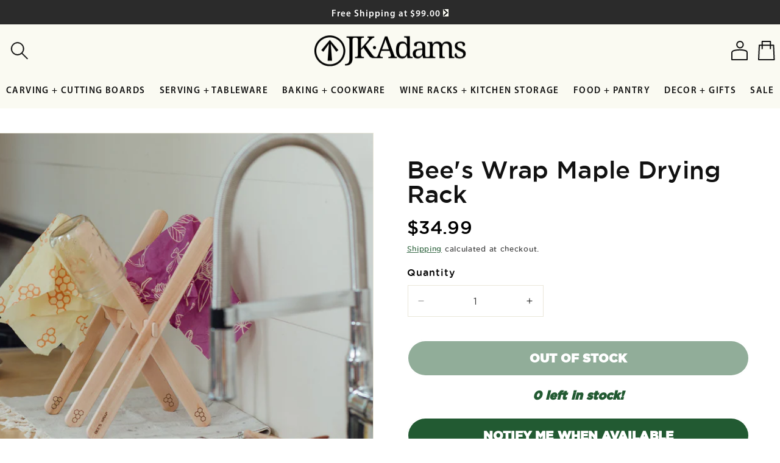

--- FILE ---
content_type: text/html; charset=utf-8
request_url: https://www.jkadams.com/products/bees-wrap-maple-drying-rack
body_size: 51379
content:
<!doctype html>
<html class="no-js" lang="en">
  <head>
<!-- Begin BlackCrow Script Tag: DO NOT MODIFY! -->
     <script type="text/javascript" async src="https://shopify-init.blackcrow.ai/js/core/jkadams-vt.js?shopify_app_version=1.0.242&shop=jkadams-vt.myshopify.com"></script>
<!-- End BlackCrow Script Tag -->
    <meta charset="utf-8">
    <meta http-equiv="X-UA-Compatible" content="IE=edge">
    <meta name="viewport" content="width=device-width,initial-scale=1">
    <meta name="theme-color" content="">
    <link href="//www.jkadams.com/cdn/shop/t/21/assets/fonts.css?v=27690893532542296281767190249" rel="stylesheet" type="text/css" media="all" />
    <link rel="canonical" href="https://www.jkadams.com/products/bees-wrap-maple-drying-rack">
    <link rel="preconnect" href="https://cdn.shopify.com" crossorigin>
    <meta name="google-site-verification" content="yV06Od3ZgcdVJLxIx8tME9LiltRlyPepFEB0njJQenc" />
    <meta name="msvalidate.01" content="5A691215C313C4BBE4D69A075841961C" /><link rel="icon" type="image/png" href="//www.jkadams.com/cdn/shop/files/favicon-32x32.png?crop=center&height=32&v=1757953730&width=32"><title>
      Bee&#39;s Wrap Maple Drying Rack | JK Adams
</title>

    
      <meta name="description" content="The Bee&#39;s Wrap Maple Drying Rack is a simple solution for drying Bee&#39;s Wrap. The drying rack is designed to use less work area than standard dishracks. Easy-to-use design fits it all-reusable water bottles, mugs, kitchen tools, and of course, Bee&#39;s Wrap! Made in Vermont from 100% solid maple with non-toxic whey-based c">
    

    

<meta property="og:site_name" content="JK Adams">
<meta property="og:url" content="https://www.jkadams.com/products/bees-wrap-maple-drying-rack">
<meta property="og:title" content="Bee&#39;s Wrap Maple Drying Rack | JK Adams">
<meta property="og:type" content="product">
<meta property="og:description" content="The Bee&#39;s Wrap Maple Drying Rack is a simple solution for drying Bee&#39;s Wrap. The drying rack is designed to use less work area than standard dishracks. Easy-to-use design fits it all-reusable water bottles, mugs, kitchen tools, and of course, Bee&#39;s Wrap! Made in Vermont from 100% solid maple with non-toxic whey-based c"><meta property="og:image" content="http://www.jkadams.com/cdn/shop/files/JKA-BEE-DR1610-1_c7ffe2aa-c85a-40da-ac1e-9d7baf0624f6.jpg?v=1758050797">
  <meta property="og:image:secure_url" content="https://www.jkadams.com/cdn/shop/files/JKA-BEE-DR1610-1_c7ffe2aa-c85a-40da-ac1e-9d7baf0624f6.jpg?v=1758050797">
  <meta property="og:image:width" content="2048">
  <meta property="og:image:height" content="2048"><meta property="og:price:amount" content="34.99">
  <meta property="og:price:currency" content="USD"><meta name="twitter:card" content="summary_large_image">
<meta name="twitter:title" content="Bee&#39;s Wrap Maple Drying Rack | JK Adams">
<meta name="twitter:description" content="The Bee&#39;s Wrap Maple Drying Rack is a simple solution for drying Bee&#39;s Wrap. The drying rack is designed to use less work area than standard dishracks. Easy-to-use design fits it all-reusable water bottles, mugs, kitchen tools, and of course, Bee&#39;s Wrap! Made in Vermont from 100% solid maple with non-toxic whey-based c">


    <script src="//www.jkadams.com/cdn/shop/t/21/assets/constants.js?v=165488195745554878101767188979" defer="defer"></script>
    <script src="//www.jkadams.com/cdn/shop/t/21/assets/pubsub.js?v=2921868252632587581767188979" defer="defer"></script>
    <script src="//www.jkadams.com/cdn/shop/t/21/assets/global.js?v=121655441305309200601767188979" defer="defer"></script>
    <script>window.performance && window.performance.mark && window.performance.mark('shopify.content_for_header.start');</script><meta name="google-site-verification" content="lwieQ3_zbai_Fb1WZFx6UcJVxU7Z3tNt2Lk4X1OirmE">
<meta name="facebook-domain-verification" content="x0y5a9260iag8tnzrf1ohamiyrbswg">
<meta id="shopify-digital-wallet" name="shopify-digital-wallet" content="/96030490946/digital_wallets/dialog">
<meta name="shopify-checkout-api-token" content="565aee9b123a13cec31841f83416dea0">
<meta id="in-context-paypal-metadata" data-shop-id="96030490946" data-venmo-supported="false" data-environment="production" data-locale="en_US" data-paypal-v4="true" data-currency="USD">
<link rel="alternate" type="application/json+oembed" href="https://www.jkadams.com/products/bees-wrap-maple-drying-rack.oembed">
<script async="async" src="/checkouts/internal/preloads.js?locale=en-US"></script>
<link rel="preconnect" href="https://shop.app" crossorigin="anonymous">
<script async="async" src="https://shop.app/checkouts/internal/preloads.js?locale=en-US&shop_id=96030490946" crossorigin="anonymous"></script>
<script id="apple-pay-shop-capabilities" type="application/json">{"shopId":96030490946,"countryCode":"US","currencyCode":"USD","merchantCapabilities":["supports3DS"],"merchantId":"gid:\/\/shopify\/Shop\/96030490946","merchantName":"JK Adams","requiredBillingContactFields":["postalAddress","email","phone"],"requiredShippingContactFields":["postalAddress","email","phone"],"shippingType":"shipping","supportedNetworks":["visa","masterCard","amex","discover","elo","jcb"],"total":{"type":"pending","label":"JK Adams","amount":"1.00"},"shopifyPaymentsEnabled":true,"supportsSubscriptions":true}</script>
<script id="shopify-features" type="application/json">{"accessToken":"565aee9b123a13cec31841f83416dea0","betas":["rich-media-storefront-analytics"],"domain":"www.jkadams.com","predictiveSearch":true,"shopId":96030490946,"locale":"en"}</script>
<script>var Shopify = Shopify || {};
Shopify.shop = "iszeeh-th.myshopify.com";
Shopify.locale = "en";
Shopify.currency = {"active":"USD","rate":"1.0"};
Shopify.country = "US";
Shopify.theme = {"name":"JK Adams 1.1.26 25% Sale Items","id":184913822018,"schema_name":"Dawn","schema_version":"8.0.0","theme_store_id":null,"role":"main"};
Shopify.theme.handle = "null";
Shopify.theme.style = {"id":null,"handle":null};
Shopify.cdnHost = "www.jkadams.com/cdn";
Shopify.routes = Shopify.routes || {};
Shopify.routes.root = "/";</script>
<script type="module">!function(o){(o.Shopify=o.Shopify||{}).modules=!0}(window);</script>
<script>!function(o){function n(){var o=[];function n(){o.push(Array.prototype.slice.apply(arguments))}return n.q=o,n}var t=o.Shopify=o.Shopify||{};t.loadFeatures=n(),t.autoloadFeatures=n()}(window);</script>
<script>
  window.ShopifyPay = window.ShopifyPay || {};
  window.ShopifyPay.apiHost = "shop.app\/pay";
  window.ShopifyPay.redirectState = null;
</script>
<script id="shop-js-analytics" type="application/json">{"pageType":"product"}</script>
<script defer="defer" async type="module" src="//www.jkadams.com/cdn/shopifycloud/shop-js/modules/v2/client.init-shop-cart-sync_BT-GjEfc.en.esm.js"></script>
<script defer="defer" async type="module" src="//www.jkadams.com/cdn/shopifycloud/shop-js/modules/v2/chunk.common_D58fp_Oc.esm.js"></script>
<script defer="defer" async type="module" src="//www.jkadams.com/cdn/shopifycloud/shop-js/modules/v2/chunk.modal_xMitdFEc.esm.js"></script>
<script type="module">
  await import("//www.jkadams.com/cdn/shopifycloud/shop-js/modules/v2/client.init-shop-cart-sync_BT-GjEfc.en.esm.js");
await import("//www.jkadams.com/cdn/shopifycloud/shop-js/modules/v2/chunk.common_D58fp_Oc.esm.js");
await import("//www.jkadams.com/cdn/shopifycloud/shop-js/modules/v2/chunk.modal_xMitdFEc.esm.js");

  window.Shopify.SignInWithShop?.initShopCartSync?.({"fedCMEnabled":true,"windoidEnabled":true});

</script>
<script defer="defer" async type="module" src="//www.jkadams.com/cdn/shopifycloud/shop-js/modules/v2/client.payment-terms_Ci9AEqFq.en.esm.js"></script>
<script defer="defer" async type="module" src="//www.jkadams.com/cdn/shopifycloud/shop-js/modules/v2/chunk.common_D58fp_Oc.esm.js"></script>
<script defer="defer" async type="module" src="//www.jkadams.com/cdn/shopifycloud/shop-js/modules/v2/chunk.modal_xMitdFEc.esm.js"></script>
<script type="module">
  await import("//www.jkadams.com/cdn/shopifycloud/shop-js/modules/v2/client.payment-terms_Ci9AEqFq.en.esm.js");
await import("//www.jkadams.com/cdn/shopifycloud/shop-js/modules/v2/chunk.common_D58fp_Oc.esm.js");
await import("//www.jkadams.com/cdn/shopifycloud/shop-js/modules/v2/chunk.modal_xMitdFEc.esm.js");

  
</script>
<script>
  window.Shopify = window.Shopify || {};
  if (!window.Shopify.featureAssets) window.Shopify.featureAssets = {};
  window.Shopify.featureAssets['shop-js'] = {"shop-cart-sync":["modules/v2/client.shop-cart-sync_DZOKe7Ll.en.esm.js","modules/v2/chunk.common_D58fp_Oc.esm.js","modules/v2/chunk.modal_xMitdFEc.esm.js"],"init-fed-cm":["modules/v2/client.init-fed-cm_B6oLuCjv.en.esm.js","modules/v2/chunk.common_D58fp_Oc.esm.js","modules/v2/chunk.modal_xMitdFEc.esm.js"],"shop-cash-offers":["modules/v2/client.shop-cash-offers_D2sdYoxE.en.esm.js","modules/v2/chunk.common_D58fp_Oc.esm.js","modules/v2/chunk.modal_xMitdFEc.esm.js"],"shop-login-button":["modules/v2/client.shop-login-button_QeVjl5Y3.en.esm.js","modules/v2/chunk.common_D58fp_Oc.esm.js","modules/v2/chunk.modal_xMitdFEc.esm.js"],"pay-button":["modules/v2/client.pay-button_DXTOsIq6.en.esm.js","modules/v2/chunk.common_D58fp_Oc.esm.js","modules/v2/chunk.modal_xMitdFEc.esm.js"],"shop-button":["modules/v2/client.shop-button_DQZHx9pm.en.esm.js","modules/v2/chunk.common_D58fp_Oc.esm.js","modules/v2/chunk.modal_xMitdFEc.esm.js"],"avatar":["modules/v2/client.avatar_BTnouDA3.en.esm.js"],"init-windoid":["modules/v2/client.init-windoid_CR1B-cfM.en.esm.js","modules/v2/chunk.common_D58fp_Oc.esm.js","modules/v2/chunk.modal_xMitdFEc.esm.js"],"init-shop-for-new-customer-accounts":["modules/v2/client.init-shop-for-new-customer-accounts_C_vY_xzh.en.esm.js","modules/v2/client.shop-login-button_QeVjl5Y3.en.esm.js","modules/v2/chunk.common_D58fp_Oc.esm.js","modules/v2/chunk.modal_xMitdFEc.esm.js"],"init-shop-email-lookup-coordinator":["modules/v2/client.init-shop-email-lookup-coordinator_BI7n9ZSv.en.esm.js","modules/v2/chunk.common_D58fp_Oc.esm.js","modules/v2/chunk.modal_xMitdFEc.esm.js"],"init-shop-cart-sync":["modules/v2/client.init-shop-cart-sync_BT-GjEfc.en.esm.js","modules/v2/chunk.common_D58fp_Oc.esm.js","modules/v2/chunk.modal_xMitdFEc.esm.js"],"shop-toast-manager":["modules/v2/client.shop-toast-manager_DiYdP3xc.en.esm.js","modules/v2/chunk.common_D58fp_Oc.esm.js","modules/v2/chunk.modal_xMitdFEc.esm.js"],"init-customer-accounts":["modules/v2/client.init-customer-accounts_D9ZNqS-Q.en.esm.js","modules/v2/client.shop-login-button_QeVjl5Y3.en.esm.js","modules/v2/chunk.common_D58fp_Oc.esm.js","modules/v2/chunk.modal_xMitdFEc.esm.js"],"init-customer-accounts-sign-up":["modules/v2/client.init-customer-accounts-sign-up_iGw4briv.en.esm.js","modules/v2/client.shop-login-button_QeVjl5Y3.en.esm.js","modules/v2/chunk.common_D58fp_Oc.esm.js","modules/v2/chunk.modal_xMitdFEc.esm.js"],"shop-follow-button":["modules/v2/client.shop-follow-button_CqMgW2wH.en.esm.js","modules/v2/chunk.common_D58fp_Oc.esm.js","modules/v2/chunk.modal_xMitdFEc.esm.js"],"checkout-modal":["modules/v2/client.checkout-modal_xHeaAweL.en.esm.js","modules/v2/chunk.common_D58fp_Oc.esm.js","modules/v2/chunk.modal_xMitdFEc.esm.js"],"shop-login":["modules/v2/client.shop-login_D91U-Q7h.en.esm.js","modules/v2/chunk.common_D58fp_Oc.esm.js","modules/v2/chunk.modal_xMitdFEc.esm.js"],"lead-capture":["modules/v2/client.lead-capture_BJmE1dJe.en.esm.js","modules/v2/chunk.common_D58fp_Oc.esm.js","modules/v2/chunk.modal_xMitdFEc.esm.js"],"payment-terms":["modules/v2/client.payment-terms_Ci9AEqFq.en.esm.js","modules/v2/chunk.common_D58fp_Oc.esm.js","modules/v2/chunk.modal_xMitdFEc.esm.js"]};
</script>
<script>(function() {
  var isLoaded = false;
  function asyncLoad() {
    if (isLoaded) return;
    isLoaded = true;
    var urls = ["https:\/\/widgets.juniphq.com\/v1\/junip_shopify.js?shop=iszeeh-th.myshopify.com"];
    for (var i = 0; i < urls.length; i++) {
      var s = document.createElement('script');
      s.type = 'text/javascript';
      s.async = true;
      s.src = urls[i];
      var x = document.getElementsByTagName('script')[0];
      x.parentNode.insertBefore(s, x);
    }
  };
  if(window.attachEvent) {
    window.attachEvent('onload', asyncLoad);
  } else {
    window.addEventListener('load', asyncLoad, false);
  }
})();</script>
<script id="__st">var __st={"a":96030490946,"offset":-18000,"reqid":"9c9544d7-b4ca-4839-8e77-606bef47411d-1769097593","pageurl":"www.jkadams.com\/products\/bees-wrap-maple-drying-rack","u":"d227b717e597","p":"product","rtyp":"product","rid":10080069681474};</script>
<script>window.ShopifyPaypalV4VisibilityTracking = true;</script>
<script id="captcha-bootstrap">!function(){'use strict';const t='contact',e='account',n='new_comment',o=[[t,t],['blogs',n],['comments',n],[t,'customer']],c=[[e,'customer_login'],[e,'guest_login'],[e,'recover_customer_password'],[e,'create_customer']],r=t=>t.map((([t,e])=>`form[action*='/${t}']:not([data-nocaptcha='true']) input[name='form_type'][value='${e}']`)).join(','),a=t=>()=>t?[...document.querySelectorAll(t)].map((t=>t.form)):[];function s(){const t=[...o],e=r(t);return a(e)}const i='password',u='form_key',d=['recaptcha-v3-token','g-recaptcha-response','h-captcha-response',i],f=()=>{try{return window.sessionStorage}catch{return}},m='__shopify_v',_=t=>t.elements[u];function p(t,e,n=!1){try{const o=window.sessionStorage,c=JSON.parse(o.getItem(e)),{data:r}=function(t){const{data:e,action:n}=t;return t[m]||n?{data:e,action:n}:{data:t,action:n}}(c);for(const[e,n]of Object.entries(r))t.elements[e]&&(t.elements[e].value=n);n&&o.removeItem(e)}catch(o){console.error('form repopulation failed',{error:o})}}const l='form_type',E='cptcha';function T(t){t.dataset[E]=!0}const w=window,h=w.document,L='Shopify',v='ce_forms',y='captcha';let A=!1;((t,e)=>{const n=(g='f06e6c50-85a8-45c8-87d0-21a2b65856fe',I='https://cdn.shopify.com/shopifycloud/storefront-forms-hcaptcha/ce_storefront_forms_captcha_hcaptcha.v1.5.2.iife.js',D={infoText:'Protected by hCaptcha',privacyText:'Privacy',termsText:'Terms'},(t,e,n)=>{const o=w[L][v],c=o.bindForm;if(c)return c(t,g,e,D).then(n);var r;o.q.push([[t,g,e,D],n]),r=I,A||(h.body.append(Object.assign(h.createElement('script'),{id:'captcha-provider',async:!0,src:r})),A=!0)});var g,I,D;w[L]=w[L]||{},w[L][v]=w[L][v]||{},w[L][v].q=[],w[L][y]=w[L][y]||{},w[L][y].protect=function(t,e){n(t,void 0,e),T(t)},Object.freeze(w[L][y]),function(t,e,n,w,h,L){const[v,y,A,g]=function(t,e,n){const i=e?o:[],u=t?c:[],d=[...i,...u],f=r(d),m=r(i),_=r(d.filter((([t,e])=>n.includes(e))));return[a(f),a(m),a(_),s()]}(w,h,L),I=t=>{const e=t.target;return e instanceof HTMLFormElement?e:e&&e.form},D=t=>v().includes(t);t.addEventListener('submit',(t=>{const e=I(t);if(!e)return;const n=D(e)&&!e.dataset.hcaptchaBound&&!e.dataset.recaptchaBound,o=_(e),c=g().includes(e)&&(!o||!o.value);(n||c)&&t.preventDefault(),c&&!n&&(function(t){try{if(!f())return;!function(t){const e=f();if(!e)return;const n=_(t);if(!n)return;const o=n.value;o&&e.removeItem(o)}(t);const e=Array.from(Array(32),(()=>Math.random().toString(36)[2])).join('');!function(t,e){_(t)||t.append(Object.assign(document.createElement('input'),{type:'hidden',name:u})),t.elements[u].value=e}(t,e),function(t,e){const n=f();if(!n)return;const o=[...t.querySelectorAll(`input[type='${i}']`)].map((({name:t})=>t)),c=[...d,...o],r={};for(const[a,s]of new FormData(t).entries())c.includes(a)||(r[a]=s);n.setItem(e,JSON.stringify({[m]:1,action:t.action,data:r}))}(t,e)}catch(e){console.error('failed to persist form',e)}}(e),e.submit())}));const S=(t,e)=>{t&&!t.dataset[E]&&(n(t,e.some((e=>e===t))),T(t))};for(const o of['focusin','change'])t.addEventListener(o,(t=>{const e=I(t);D(e)&&S(e,y())}));const B=e.get('form_key'),M=e.get(l),P=B&&M;t.addEventListener('DOMContentLoaded',(()=>{const t=y();if(P)for(const e of t)e.elements[l].value===M&&p(e,B);[...new Set([...A(),...v().filter((t=>'true'===t.dataset.shopifyCaptcha))])].forEach((e=>S(e,t)))}))}(h,new URLSearchParams(w.location.search),n,t,e,['guest_login'])})(!0,!0)}();</script>
<script integrity="sha256-4kQ18oKyAcykRKYeNunJcIwy7WH5gtpwJnB7kiuLZ1E=" data-source-attribution="shopify.loadfeatures" defer="defer" src="//www.jkadams.com/cdn/shopifycloud/storefront/assets/storefront/load_feature-a0a9edcb.js" crossorigin="anonymous"></script>
<script crossorigin="anonymous" defer="defer" src="//www.jkadams.com/cdn/shopifycloud/storefront/assets/shopify_pay/storefront-65b4c6d7.js?v=20250812"></script>
<script data-source-attribution="shopify.dynamic_checkout.dynamic.init">var Shopify=Shopify||{};Shopify.PaymentButton=Shopify.PaymentButton||{isStorefrontPortableWallets:!0,init:function(){window.Shopify.PaymentButton.init=function(){};var t=document.createElement("script");t.src="https://www.jkadams.com/cdn/shopifycloud/portable-wallets/latest/portable-wallets.en.js",t.type="module",document.head.appendChild(t)}};
</script>
<script data-source-attribution="shopify.dynamic_checkout.buyer_consent">
  function portableWalletsHideBuyerConsent(e){var t=document.getElementById("shopify-buyer-consent"),n=document.getElementById("shopify-subscription-policy-button");t&&n&&(t.classList.add("hidden"),t.setAttribute("aria-hidden","true"),n.removeEventListener("click",e))}function portableWalletsShowBuyerConsent(e){var t=document.getElementById("shopify-buyer-consent"),n=document.getElementById("shopify-subscription-policy-button");t&&n&&(t.classList.remove("hidden"),t.removeAttribute("aria-hidden"),n.addEventListener("click",e))}window.Shopify?.PaymentButton&&(window.Shopify.PaymentButton.hideBuyerConsent=portableWalletsHideBuyerConsent,window.Shopify.PaymentButton.showBuyerConsent=portableWalletsShowBuyerConsent);
</script>
<script data-source-attribution="shopify.dynamic_checkout.cart.bootstrap">document.addEventListener("DOMContentLoaded",(function(){function t(){return document.querySelector("shopify-accelerated-checkout-cart, shopify-accelerated-checkout")}if(t())Shopify.PaymentButton.init();else{new MutationObserver((function(e,n){t()&&(Shopify.PaymentButton.init(),n.disconnect())})).observe(document.body,{childList:!0,subtree:!0})}}));
</script>
<link id="shopify-accelerated-checkout-styles" rel="stylesheet" media="screen" href="https://www.jkadams.com/cdn/shopifycloud/portable-wallets/latest/accelerated-checkout-backwards-compat.css" crossorigin="anonymous">
<style id="shopify-accelerated-checkout-cart">
        #shopify-buyer-consent {
  margin-top: 1em;
  display: inline-block;
  width: 100%;
}

#shopify-buyer-consent.hidden {
  display: none;
}

#shopify-subscription-policy-button {
  background: none;
  border: none;
  padding: 0;
  text-decoration: underline;
  font-size: inherit;
  cursor: pointer;
}

#shopify-subscription-policy-button::before {
  box-shadow: none;
}

      </style>
<script id="sections-script" data-sections="header,footer" defer="defer" src="//www.jkadams.com/cdn/shop/t/21/compiled_assets/scripts.js?v=473"></script>
<script>window.performance && window.performance.mark && window.performance.mark('shopify.content_for_header.end');</script>


    <style data-shopify>
      
      
      
      
      

      :root {
        --font-body-family: "system_ui", -apple-system, 'Segoe UI', Roboto, 'Helvetica Neue', 'Noto Sans', 'Liberation Sans', Arial, sans-serif, 'Apple Color Emoji', 'Segoe UI Emoji', 'Segoe UI Symbol', 'Noto Color Emoji';
        --font-body-style: normal;
        --font-body-weight: 400;
        --font-body-weight-bold: 700;

        --font-heading-family: "system_ui", -apple-system, 'Segoe UI', Roboto, 'Helvetica Neue', 'Noto Sans', 'Liberation Sans', Arial, sans-serif, 'Apple Color Emoji', 'Segoe UI Emoji', 'Segoe UI Symbol', 'Noto Color Emoji';
        --font-heading-style: normal;
        --font-heading-weight: 400;

        --font-body-scale: 1.0;
        --font-heading-scale: 1.0;

        --color-base-text: 18, 18, 18;
        --color-shadow: 18, 18, 18;
        --color-base-background-1: 255, 255, 255;
        --color-base-background-2: 250, 250, 242;
        --color-base-solid-button-labels: 255, 255, 255;
        --color-base-outline-button-labels: 34, 90, 50;
        --color-base-accent-1: 34, 90, 50;
        --color-base-accent-2: 51, 79, 180;
        --payment-terms-background-color: #ffffff;

        --gradient-base-background-1: #ffffff;
        --gradient-base-background-2: #fafaf2;
        --gradient-base-accent-1: #225a32;
        --gradient-base-accent-2: #334fb4;

        --media-padding: px;
        --media-border-opacity: 0.05;
        --media-border-width: 1px;
        --media-radius: 0px;
        --media-shadow-opacity: 0.0;
        --media-shadow-horizontal-offset: 0px;
        --media-shadow-vertical-offset: -22px;
        --media-shadow-blur-radius: 5px;
        --media-shadow-visible: 0;

        --page-width: 130rem;
        --page-width-margin: 0rem;

        --product-card-image-padding: 0.0rem;
        --product-card-corner-radius: 0.0rem;
        --product-card-text-alignment: left;
        --product-card-border-width: 0.1rem;
        --product-card-border-opacity: 0.1;
        --product-card-shadow-opacity: 0.0;
        --product-card-shadow-visible: 0;
        --product-card-shadow-horizontal-offset: 0.0rem;
        --product-card-shadow-vertical-offset: 0.4rem;
        --product-card-shadow-blur-radius: 0.5rem;

        --collection-card-image-padding: 0.0rem;
        --collection-card-corner-radius: 0.0rem;
        --collection-card-text-alignment: left;
        --collection-card-border-width: 0.0rem;
        --collection-card-border-opacity: 0.1;
        --collection-card-shadow-opacity: 0.0;
        --collection-card-shadow-visible: 0;
        --collection-card-shadow-horizontal-offset: 0.0rem;
        --collection-card-shadow-vertical-offset: 0.4rem;
        --collection-card-shadow-blur-radius: 0.5rem;

        --blog-card-image-padding: 0.0rem;
        --blog-card-corner-radius: 0.0rem;
        --blog-card-text-alignment: left;
        --blog-card-border-width: 0.0rem;
        --blog-card-border-opacity: 0.1;
        --blog-card-shadow-opacity: 0.0;
        --blog-card-shadow-visible: 0;
        --blog-card-shadow-horizontal-offset: 0.0rem;
        --blog-card-shadow-vertical-offset: 0.4rem;
        --blog-card-shadow-blur-radius: 0.5rem;

        --badge-corner-radius: 4.0rem;

        --popup-border-width: 1px;
        --popup-border-opacity: 0.1;
        --popup-corner-radius: 0px;
        --popup-shadow-opacity: 0.0;
        --popup-shadow-horizontal-offset: 0px;
        --popup-shadow-vertical-offset: 4px;
        --popup-shadow-blur-radius: 5px;

        --drawer-border-width: 1px;
        --drawer-border-opacity: 0.1;
        --drawer-shadow-opacity: 0.0;
        --drawer-shadow-horizontal-offset: 0px;
        --drawer-shadow-vertical-offset: 4px;
        --drawer-shadow-blur-radius: 5px;

        --spacing-sections-desktop: 0px;
        --spacing-sections-mobile: 0px;

        --grid-desktop-vertical-spacing: 24px;
        --grid-desktop-horizontal-spacing: 24px;
        --grid-mobile-vertical-spacing: 12px;
        --grid-mobile-horizontal-spacing: 12px;

        --text-boxes-border-opacity: 0.1;
        --text-boxes-border-width: 0px;
        --text-boxes-radius: 0px;
        --text-boxes-shadow-opacity: 0.0;
        --text-boxes-shadow-visible: 0;
        --text-boxes-shadow-horizontal-offset: 0px;
        --text-boxes-shadow-vertical-offset: 4px;
        --text-boxes-shadow-blur-radius: 5px;

        --buttons-radius: 40px;
        --buttons-radius-outset: 42px;
        --buttons-border-width: 2px;
        --buttons-border-opacity: 1.0;
        --buttons-shadow-opacity: 0.0;
        --buttons-shadow-visible: 0;
        --buttons-shadow-horizontal-offset: 0px;
        --buttons-shadow-vertical-offset: 4px;
        --buttons-shadow-blur-radius: 5px;
        --buttons-border-offset: 0.3px;

        --inputs-radius: 0px;
        --inputs-border-width: 1px;
        --inputs-border-opacity: 0.55;
        --inputs-shadow-opacity: 0.0;
        --inputs-shadow-horizontal-offset: 0px;
        --inputs-margin-offset: 0px;
        --inputs-shadow-vertical-offset: 4px;
        --inputs-shadow-blur-radius: 5px;
        --inputs-radius-outset: 0px;

        --variant-pills-radius: 40px;
        --variant-pills-border-width: 1px;
        --variant-pills-border-opacity: 0.55;
        --variant-pills-shadow-opacity: 0.0;
        --variant-pills-shadow-horizontal-offset: 0px;
        --variant-pills-shadow-vertical-offset: 4px;
        --variant-pills-shadow-blur-radius: 5px;
      }

      *,
      *::before,
      *::after {
        box-sizing: inherit;
      }

      html {
        box-sizing: border-box;
        font-size: calc(var(--font-body-scale) * 62.5%);
        height: 100%;
      }

      body {
        display: grid;
        grid-template-rows: auto auto 1fr auto;
        grid-template-columns: 100%;
        min-height: 100%;
        margin: 0;
        font-size: 1.5rem;
        letter-spacing: 0.06rem;
        line-height: calc(1 + 0.8 / var(--font-body-scale));
        font-family: var(--font-body-family);
        font-style: var(--font-body-style);
        font-weight: var(--font-body-weight);
      }

      @media screen and (min-width: 750px) {
        body {
          font-size: 1.6rem;
        }
      }
    </style>

    <link href="//www.jkadams.com/cdn/shop/t/21/assets/base.css?v=20986356754216026431767188979" rel="stylesheet" type="text/css" media="all" />
    <link href="//www.jkadams.com/cdn/shop/t/21/assets/flickity.min.css?v=12404722746677358661767188979" rel="stylesheet" type="text/css" media="all" />
<link rel="stylesheet" href="//www.jkadams.com/cdn/shop/t/21/assets/component-predictive-search.css?v=143438011613418834861767188979" media="print" onload="this.media='all'"><script>document.documentElement.className = document.documentElement.className.replace('no-js', 'js');
    if (Shopify.designMode) {
      document.documentElement.classList.add('shopify-design-mode');
    }
    </script>
    <script src="//www.jkadams.com/cdn/shop/t/21/assets/flickity.pkgd.min.js?v=114460508543641870001767188979"></script>
    <script id='merchantWidgetScript'
    src="https://www.gstatic.com/shopping/merchant/merchantwidget.js"
    defer>
    </script>
    <script type="text/javascript">
    merchantWidgetScript.addEventListener('load', function () {
    merchantwidget.start({
    position: 'RIGHT_BOTTOM',
    sideMargin: 32,
    bottomMargin: 130,
    });
    });
    </script>
    <!-- END MerchantWidget Code -->
  <!-- BEGIN app block: shopify://apps/live-product-options/blocks/app-embed/88bfdf40-5e27-4962-a966-70c8d1e87757 --><script>
  window.theme = window.theme || {};window.theme.moneyFormat = "${{amount}} USD";window.theme.moneyFormatWithCurrency = "${{amount}} USD";
  window.theme.currencies = ['USD'];
</script><script src="https://assets.cloudlift.app/api/assets/options.js?shop=iszeeh-th.myshopify.com" defer="defer"></script>
<!-- END app block --><!-- BEGIN app block: shopify://apps/klaviyo-email-marketing-sms/blocks/klaviyo-onsite-embed/2632fe16-c075-4321-a88b-50b567f42507 -->












  <script async src="https://static.klaviyo.com/onsite/js/WSZMzZ/klaviyo.js?company_id=WSZMzZ"></script>
  <script>!function(){if(!window.klaviyo){window._klOnsite=window._klOnsite||[];try{window.klaviyo=new Proxy({},{get:function(n,i){return"push"===i?function(){var n;(n=window._klOnsite).push.apply(n,arguments)}:function(){for(var n=arguments.length,o=new Array(n),w=0;w<n;w++)o[w]=arguments[w];var t="function"==typeof o[o.length-1]?o.pop():void 0,e=new Promise((function(n){window._klOnsite.push([i].concat(o,[function(i){t&&t(i),n(i)}]))}));return e}}})}catch(n){window.klaviyo=window.klaviyo||[],window.klaviyo.push=function(){var n;(n=window._klOnsite).push.apply(n,arguments)}}}}();</script>

  
    <script id="viewed_product">
      if (item == null) {
        var _learnq = _learnq || [];

        var MetafieldReviews = null
        var MetafieldYotpoRating = null
        var MetafieldYotpoCount = null
        var MetafieldLooxRating = null
        var MetafieldLooxCount = null
        var okendoProduct = null
        var okendoProductReviewCount = null
        var okendoProductReviewAverageValue = null
        try {
          // The following fields are used for Customer Hub recently viewed in order to add reviews.
          // This information is not part of __kla_viewed. Instead, it is part of __kla_viewed_reviewed_items
          MetafieldReviews = {};
          MetafieldYotpoRating = null
          MetafieldYotpoCount = null
          MetafieldLooxRating = null
          MetafieldLooxCount = null

          okendoProduct = null
          // If the okendo metafield is not legacy, it will error, which then requires the new json formatted data
          if (okendoProduct && 'error' in okendoProduct) {
            okendoProduct = null
          }
          okendoProductReviewCount = okendoProduct ? okendoProduct.reviewCount : null
          okendoProductReviewAverageValue = okendoProduct ? okendoProduct.reviewAverageValue : null
        } catch (error) {
          console.error('Error in Klaviyo onsite reviews tracking:', error);
        }

        var item = {
          Name: "Bee's Wrap Maple Drying Rack",
          ProductID: 10080069681474,
          Categories: ["All Except Bennington Potters","All Except Bennington Potters and Made In","Kitchen Storage","Storage Bags + Wraps"],
          ImageURL: "https://www.jkadams.com/cdn/shop/files/JKA-BEE-DR1610-1_c7ffe2aa-c85a-40da-ac1e-9d7baf0624f6_grande.jpg?v=1758050797",
          URL: "https://www.jkadams.com/products/bees-wrap-maple-drying-rack",
          Brand: "Bee's Wrap",
          Price: "$34.99",
          Value: "34.99",
          CompareAtPrice: "$0.00"
        };
        _learnq.push(['track', 'Viewed Product', item]);
        _learnq.push(['trackViewedItem', {
          Title: item.Name,
          ItemId: item.ProductID,
          Categories: item.Categories,
          ImageUrl: item.ImageURL,
          Url: item.URL,
          Metadata: {
            Brand: item.Brand,
            Price: item.Price,
            Value: item.Value,
            CompareAtPrice: item.CompareAtPrice
          },
          metafields:{
            reviews: MetafieldReviews,
            yotpo:{
              rating: MetafieldYotpoRating,
              count: MetafieldYotpoCount,
            },
            loox:{
              rating: MetafieldLooxRating,
              count: MetafieldLooxCount,
            },
            okendo: {
              rating: okendoProductReviewAverageValue,
              count: okendoProductReviewCount,
            }
          }
        }]);
      }
    </script>
  




  <script>
    window.klaviyoReviewsProductDesignMode = false
  </script>







<!-- END app block --><link href="https://monorail-edge.shopifysvc.com" rel="dns-prefetch">
<script>(function(){if ("sendBeacon" in navigator && "performance" in window) {try {var session_token_from_headers = performance.getEntriesByType('navigation')[0].serverTiming.find(x => x.name == '_s').description;} catch {var session_token_from_headers = undefined;}var session_cookie_matches = document.cookie.match(/_shopify_s=([^;]*)/);var session_token_from_cookie = session_cookie_matches && session_cookie_matches.length === 2 ? session_cookie_matches[1] : "";var session_token = session_token_from_headers || session_token_from_cookie || "";function handle_abandonment_event(e) {var entries = performance.getEntries().filter(function(entry) {return /monorail-edge.shopifysvc.com/.test(entry.name);});if (!window.abandonment_tracked && entries.length === 0) {window.abandonment_tracked = true;var currentMs = Date.now();var navigation_start = performance.timing.navigationStart;var payload = {shop_id: 96030490946,url: window.location.href,navigation_start,duration: currentMs - navigation_start,session_token,page_type: "product"};window.navigator.sendBeacon("https://monorail-edge.shopifysvc.com/v1/produce", JSON.stringify({schema_id: "online_store_buyer_site_abandonment/1.1",payload: payload,metadata: {event_created_at_ms: currentMs,event_sent_at_ms: currentMs}}));}}window.addEventListener('pagehide', handle_abandonment_event);}}());</script>
<script id="web-pixels-manager-setup">(function e(e,d,r,n,o){if(void 0===o&&(o={}),!Boolean(null===(a=null===(i=window.Shopify)||void 0===i?void 0:i.analytics)||void 0===a?void 0:a.replayQueue)){var i,a;window.Shopify=window.Shopify||{};var t=window.Shopify;t.analytics=t.analytics||{};var s=t.analytics;s.replayQueue=[],s.publish=function(e,d,r){return s.replayQueue.push([e,d,r]),!0};try{self.performance.mark("wpm:start")}catch(e){}var l=function(){var e={modern:/Edge?\/(1{2}[4-9]|1[2-9]\d|[2-9]\d{2}|\d{4,})\.\d+(\.\d+|)|Firefox\/(1{2}[4-9]|1[2-9]\d|[2-9]\d{2}|\d{4,})\.\d+(\.\d+|)|Chrom(ium|e)\/(9{2}|\d{3,})\.\d+(\.\d+|)|(Maci|X1{2}).+ Version\/(15\.\d+|(1[6-9]|[2-9]\d|\d{3,})\.\d+)([,.]\d+|)( \(\w+\)|)( Mobile\/\w+|) Safari\/|Chrome.+OPR\/(9{2}|\d{3,})\.\d+\.\d+|(CPU[ +]OS|iPhone[ +]OS|CPU[ +]iPhone|CPU IPhone OS|CPU iPad OS)[ +]+(15[._]\d+|(1[6-9]|[2-9]\d|\d{3,})[._]\d+)([._]\d+|)|Android:?[ /-](13[3-9]|1[4-9]\d|[2-9]\d{2}|\d{4,})(\.\d+|)(\.\d+|)|Android.+Firefox\/(13[5-9]|1[4-9]\d|[2-9]\d{2}|\d{4,})\.\d+(\.\d+|)|Android.+Chrom(ium|e)\/(13[3-9]|1[4-9]\d|[2-9]\d{2}|\d{4,})\.\d+(\.\d+|)|SamsungBrowser\/([2-9]\d|\d{3,})\.\d+/,legacy:/Edge?\/(1[6-9]|[2-9]\d|\d{3,})\.\d+(\.\d+|)|Firefox\/(5[4-9]|[6-9]\d|\d{3,})\.\d+(\.\d+|)|Chrom(ium|e)\/(5[1-9]|[6-9]\d|\d{3,})\.\d+(\.\d+|)([\d.]+$|.*Safari\/(?![\d.]+ Edge\/[\d.]+$))|(Maci|X1{2}).+ Version\/(10\.\d+|(1[1-9]|[2-9]\d|\d{3,})\.\d+)([,.]\d+|)( \(\w+\)|)( Mobile\/\w+|) Safari\/|Chrome.+OPR\/(3[89]|[4-9]\d|\d{3,})\.\d+\.\d+|(CPU[ +]OS|iPhone[ +]OS|CPU[ +]iPhone|CPU IPhone OS|CPU iPad OS)[ +]+(10[._]\d+|(1[1-9]|[2-9]\d|\d{3,})[._]\d+)([._]\d+|)|Android:?[ /-](13[3-9]|1[4-9]\d|[2-9]\d{2}|\d{4,})(\.\d+|)(\.\d+|)|Mobile Safari.+OPR\/([89]\d|\d{3,})\.\d+\.\d+|Android.+Firefox\/(13[5-9]|1[4-9]\d|[2-9]\d{2}|\d{4,})\.\d+(\.\d+|)|Android.+Chrom(ium|e)\/(13[3-9]|1[4-9]\d|[2-9]\d{2}|\d{4,})\.\d+(\.\d+|)|Android.+(UC? ?Browser|UCWEB|U3)[ /]?(15\.([5-9]|\d{2,})|(1[6-9]|[2-9]\d|\d{3,})\.\d+)\.\d+|SamsungBrowser\/(5\.\d+|([6-9]|\d{2,})\.\d+)|Android.+MQ{2}Browser\/(14(\.(9|\d{2,})|)|(1[5-9]|[2-9]\d|\d{3,})(\.\d+|))(\.\d+|)|K[Aa][Ii]OS\/(3\.\d+|([4-9]|\d{2,})\.\d+)(\.\d+|)/},d=e.modern,r=e.legacy,n=navigator.userAgent;return n.match(d)?"modern":n.match(r)?"legacy":"unknown"}(),u="modern"===l?"modern":"legacy",c=(null!=n?n:{modern:"",legacy:""})[u],f=function(e){return[e.baseUrl,"/wpm","/b",e.hashVersion,"modern"===e.buildTarget?"m":"l",".js"].join("")}({baseUrl:d,hashVersion:r,buildTarget:u}),m=function(e){var d=e.version,r=e.bundleTarget,n=e.surface,o=e.pageUrl,i=e.monorailEndpoint;return{emit:function(e){var a=e.status,t=e.errorMsg,s=(new Date).getTime(),l=JSON.stringify({metadata:{event_sent_at_ms:s},events:[{schema_id:"web_pixels_manager_load/3.1",payload:{version:d,bundle_target:r,page_url:o,status:a,surface:n,error_msg:t},metadata:{event_created_at_ms:s}}]});if(!i)return console&&console.warn&&console.warn("[Web Pixels Manager] No Monorail endpoint provided, skipping logging."),!1;try{return self.navigator.sendBeacon.bind(self.navigator)(i,l)}catch(e){}var u=new XMLHttpRequest;try{return u.open("POST",i,!0),u.setRequestHeader("Content-Type","text/plain"),u.send(l),!0}catch(e){return console&&console.warn&&console.warn("[Web Pixels Manager] Got an unhandled error while logging to Monorail."),!1}}}}({version:r,bundleTarget:l,surface:e.surface,pageUrl:self.location.href,monorailEndpoint:e.monorailEndpoint});try{o.browserTarget=l,function(e){var d=e.src,r=e.async,n=void 0===r||r,o=e.onload,i=e.onerror,a=e.sri,t=e.scriptDataAttributes,s=void 0===t?{}:t,l=document.createElement("script"),u=document.querySelector("head"),c=document.querySelector("body");if(l.async=n,l.src=d,a&&(l.integrity=a,l.crossOrigin="anonymous"),s)for(var f in s)if(Object.prototype.hasOwnProperty.call(s,f))try{l.dataset[f]=s[f]}catch(e){}if(o&&l.addEventListener("load",o),i&&l.addEventListener("error",i),u)u.appendChild(l);else{if(!c)throw new Error("Did not find a head or body element to append the script");c.appendChild(l)}}({src:f,async:!0,onload:function(){if(!function(){var e,d;return Boolean(null===(d=null===(e=window.Shopify)||void 0===e?void 0:e.analytics)||void 0===d?void 0:d.initialized)}()){var d=window.webPixelsManager.init(e)||void 0;if(d){var r=window.Shopify.analytics;r.replayQueue.forEach((function(e){var r=e[0],n=e[1],o=e[2];d.publishCustomEvent(r,n,o)})),r.replayQueue=[],r.publish=d.publishCustomEvent,r.visitor=d.visitor,r.initialized=!0}}},onerror:function(){return m.emit({status:"failed",errorMsg:"".concat(f," has failed to load")})},sri:function(e){var d=/^sha384-[A-Za-z0-9+/=]+$/;return"string"==typeof e&&d.test(e)}(c)?c:"",scriptDataAttributes:o}),m.emit({status:"loading"})}catch(e){m.emit({status:"failed",errorMsg:(null==e?void 0:e.message)||"Unknown error"})}}})({shopId: 96030490946,storefrontBaseUrl: "https://www.jkadams.com",extensionsBaseUrl: "https://extensions.shopifycdn.com/cdn/shopifycloud/web-pixels-manager",monorailEndpoint: "https://monorail-edge.shopifysvc.com/unstable/produce_batch",surface: "storefront-renderer",enabledBetaFlags: ["2dca8a86"],webPixelsConfigList: [{"id":"2065236290","configuration":"{\"pixel_id\":\"1315676218542252\",\"pixel_type\":\"facebook_pixel\"}","eventPayloadVersion":"v1","runtimeContext":"OPEN","scriptVersion":"ca16bc87fe92b6042fbaa3acc2fbdaa6","type":"APP","apiClientId":2329312,"privacyPurposes":["ANALYTICS","MARKETING","SALE_OF_DATA"],"dataSharingAdjustments":{"protectedCustomerApprovalScopes":["read_customer_address","read_customer_email","read_customer_name","read_customer_personal_data","read_customer_phone"]}},{"id":"2039218498","configuration":"{\"ti\":\"73011524\",\"endpoint\":\"https:\/\/bat.bing.com\/action\/0\"}","eventPayloadVersion":"v1","runtimeContext":"STRICT","scriptVersion":"5ee93563fe31b11d2d65e2f09a5229dc","type":"APP","apiClientId":2997493,"privacyPurposes":["ANALYTICS","MARKETING","SALE_OF_DATA"],"dataSharingAdjustments":{"protectedCustomerApprovalScopes":["read_customer_personal_data"]}},{"id":"1969160514","configuration":"{\"config\":\"{\\\"google_tag_ids\\\":[\\\"G-PZP0E8G407\\\",\\\"GT-WRDGXJP5\\\"],\\\"target_country\\\":\\\"ZZ\\\",\\\"gtag_events\\\":[{\\\"type\\\":\\\"search\\\",\\\"action_label\\\":\\\"G-PZP0E8G407\\\"},{\\\"type\\\":\\\"begin_checkout\\\",\\\"action_label\\\":\\\"G-PZP0E8G407\\\"},{\\\"type\\\":\\\"view_item\\\",\\\"action_label\\\":[\\\"G-PZP0E8G407\\\",\\\"MC-BTDJ8SD4SM\\\"]},{\\\"type\\\":\\\"purchase\\\",\\\"action_label\\\":[\\\"G-PZP0E8G407\\\",\\\"MC-BTDJ8SD4SM\\\"]},{\\\"type\\\":\\\"page_view\\\",\\\"action_label\\\":[\\\"G-PZP0E8G407\\\",\\\"MC-BTDJ8SD4SM\\\"]},{\\\"type\\\":\\\"add_payment_info\\\",\\\"action_label\\\":\\\"G-PZP0E8G407\\\"},{\\\"type\\\":\\\"add_to_cart\\\",\\\"action_label\\\":\\\"G-PZP0E8G407\\\"}],\\\"enable_monitoring_mode\\\":false}\"}","eventPayloadVersion":"v1","runtimeContext":"OPEN","scriptVersion":"b2a88bafab3e21179ed38636efcd8a93","type":"APP","apiClientId":1780363,"privacyPurposes":[],"dataSharingAdjustments":{"protectedCustomerApprovalScopes":["read_customer_address","read_customer_email","read_customer_name","read_customer_personal_data","read_customer_phone"]}},{"id":"178356546","eventPayloadVersion":"1","runtimeContext":"LAX","scriptVersion":"2","type":"CUSTOM","privacyPurposes":["ANALYTICS","MARKETING","SALE_OF_DATA"],"name":"Bing Ads pixel"},{"id":"184746306","eventPayloadVersion":"1","runtimeContext":"LAX","scriptVersion":"1","type":"CUSTOM","privacyPurposes":["ANALYTICS"],"name":"GTM"},{"id":"shopify-app-pixel","configuration":"{}","eventPayloadVersion":"v1","runtimeContext":"STRICT","scriptVersion":"0450","apiClientId":"shopify-pixel","type":"APP","privacyPurposes":["ANALYTICS","MARKETING"]},{"id":"shopify-custom-pixel","eventPayloadVersion":"v1","runtimeContext":"LAX","scriptVersion":"0450","apiClientId":"shopify-pixel","type":"CUSTOM","privacyPurposes":["ANALYTICS","MARKETING"]}],isMerchantRequest: false,initData: {"shop":{"name":"JK Adams","paymentSettings":{"currencyCode":"USD"},"myshopifyDomain":"iszeeh-th.myshopify.com","countryCode":"US","storefrontUrl":"https:\/\/www.jkadams.com"},"customer":null,"cart":null,"checkout":null,"productVariants":[{"price":{"amount":34.99,"currencyCode":"USD"},"product":{"title":"Bee's Wrap Maple Drying Rack","vendor":"Bee's Wrap","id":"10080069681474","untranslatedTitle":"Bee's Wrap Maple Drying Rack","url":"\/products\/bees-wrap-maple-drying-rack","type":"Storage Bags \u0026 Wraps"},"id":"51303075545410","image":{"src":"\/\/www.jkadams.com\/cdn\/shop\/files\/JKA-BEE-DR1610-1_c7ffe2aa-c85a-40da-ac1e-9d7baf0624f6.jpg?v=1758050797"},"sku":"BEE-DR1610","title":"Default Title","untranslatedTitle":"Default Title"}],"purchasingCompany":null},},"https://www.jkadams.com/cdn","fcfee988w5aeb613cpc8e4bc33m6693e112",{"modern":"","legacy":""},{"shopId":"96030490946","storefrontBaseUrl":"https:\/\/www.jkadams.com","extensionBaseUrl":"https:\/\/extensions.shopifycdn.com\/cdn\/shopifycloud\/web-pixels-manager","surface":"storefront-renderer","enabledBetaFlags":"[\"2dca8a86\"]","isMerchantRequest":"false","hashVersion":"fcfee988w5aeb613cpc8e4bc33m6693e112","publish":"custom","events":"[[\"page_viewed\",{}],[\"product_viewed\",{\"productVariant\":{\"price\":{\"amount\":34.99,\"currencyCode\":\"USD\"},\"product\":{\"title\":\"Bee's Wrap Maple Drying Rack\",\"vendor\":\"Bee's Wrap\",\"id\":\"10080069681474\",\"untranslatedTitle\":\"Bee's Wrap Maple Drying Rack\",\"url\":\"\/products\/bees-wrap-maple-drying-rack\",\"type\":\"Storage Bags \u0026 Wraps\"},\"id\":\"51303075545410\",\"image\":{\"src\":\"\/\/www.jkadams.com\/cdn\/shop\/files\/JKA-BEE-DR1610-1_c7ffe2aa-c85a-40da-ac1e-9d7baf0624f6.jpg?v=1758050797\"},\"sku\":\"BEE-DR1610\",\"title\":\"Default Title\",\"untranslatedTitle\":\"Default Title\"}}]]"});</script><script>
  window.ShopifyAnalytics = window.ShopifyAnalytics || {};
  window.ShopifyAnalytics.meta = window.ShopifyAnalytics.meta || {};
  window.ShopifyAnalytics.meta.currency = 'USD';
  var meta = {"product":{"id":10080069681474,"gid":"gid:\/\/shopify\/Product\/10080069681474","vendor":"Bee's Wrap","type":"Storage Bags \u0026 Wraps","handle":"bees-wrap-maple-drying-rack","variants":[{"id":51303075545410,"price":3499,"name":"Bee's Wrap Maple Drying Rack","public_title":null,"sku":"BEE-DR1610"}],"remote":false},"page":{"pageType":"product","resourceType":"product","resourceId":10080069681474,"requestId":"9c9544d7-b4ca-4839-8e77-606bef47411d-1769097593"}};
  for (var attr in meta) {
    window.ShopifyAnalytics.meta[attr] = meta[attr];
  }
</script>
<script class="analytics">
  (function () {
    var customDocumentWrite = function(content) {
      var jquery = null;

      if (window.jQuery) {
        jquery = window.jQuery;
      } else if (window.Checkout && window.Checkout.$) {
        jquery = window.Checkout.$;
      }

      if (jquery) {
        jquery('body').append(content);
      }
    };

    var hasLoggedConversion = function(token) {
      if (token) {
        return document.cookie.indexOf('loggedConversion=' + token) !== -1;
      }
      return false;
    }

    var setCookieIfConversion = function(token) {
      if (token) {
        var twoMonthsFromNow = new Date(Date.now());
        twoMonthsFromNow.setMonth(twoMonthsFromNow.getMonth() + 2);

        document.cookie = 'loggedConversion=' + token + '; expires=' + twoMonthsFromNow;
      }
    }

    var trekkie = window.ShopifyAnalytics.lib = window.trekkie = window.trekkie || [];
    if (trekkie.integrations) {
      return;
    }
    trekkie.methods = [
      'identify',
      'page',
      'ready',
      'track',
      'trackForm',
      'trackLink'
    ];
    trekkie.factory = function(method) {
      return function() {
        var args = Array.prototype.slice.call(arguments);
        args.unshift(method);
        trekkie.push(args);
        return trekkie;
      };
    };
    for (var i = 0; i < trekkie.methods.length; i++) {
      var key = trekkie.methods[i];
      trekkie[key] = trekkie.factory(key);
    }
    trekkie.load = function(config) {
      trekkie.config = config || {};
      trekkie.config.initialDocumentCookie = document.cookie;
      var first = document.getElementsByTagName('script')[0];
      var script = document.createElement('script');
      script.type = 'text/javascript';
      script.onerror = function(e) {
        var scriptFallback = document.createElement('script');
        scriptFallback.type = 'text/javascript';
        scriptFallback.onerror = function(error) {
                var Monorail = {
      produce: function produce(monorailDomain, schemaId, payload) {
        var currentMs = new Date().getTime();
        var event = {
          schema_id: schemaId,
          payload: payload,
          metadata: {
            event_created_at_ms: currentMs,
            event_sent_at_ms: currentMs
          }
        };
        return Monorail.sendRequest("https://" + monorailDomain + "/v1/produce", JSON.stringify(event));
      },
      sendRequest: function sendRequest(endpointUrl, payload) {
        // Try the sendBeacon API
        if (window && window.navigator && typeof window.navigator.sendBeacon === 'function' && typeof window.Blob === 'function' && !Monorail.isIos12()) {
          var blobData = new window.Blob([payload], {
            type: 'text/plain'
          });

          if (window.navigator.sendBeacon(endpointUrl, blobData)) {
            return true;
          } // sendBeacon was not successful

        } // XHR beacon

        var xhr = new XMLHttpRequest();

        try {
          xhr.open('POST', endpointUrl);
          xhr.setRequestHeader('Content-Type', 'text/plain');
          xhr.send(payload);
        } catch (e) {
          console.log(e);
        }

        return false;
      },
      isIos12: function isIos12() {
        return window.navigator.userAgent.lastIndexOf('iPhone; CPU iPhone OS 12_') !== -1 || window.navigator.userAgent.lastIndexOf('iPad; CPU OS 12_') !== -1;
      }
    };
    Monorail.produce('monorail-edge.shopifysvc.com',
      'trekkie_storefront_load_errors/1.1',
      {shop_id: 96030490946,
      theme_id: 184913822018,
      app_name: "storefront",
      context_url: window.location.href,
      source_url: "//www.jkadams.com/cdn/s/trekkie.storefront.1bbfab421998800ff09850b62e84b8915387986d.min.js"});

        };
        scriptFallback.async = true;
        scriptFallback.src = '//www.jkadams.com/cdn/s/trekkie.storefront.1bbfab421998800ff09850b62e84b8915387986d.min.js';
        first.parentNode.insertBefore(scriptFallback, first);
      };
      script.async = true;
      script.src = '//www.jkadams.com/cdn/s/trekkie.storefront.1bbfab421998800ff09850b62e84b8915387986d.min.js';
      first.parentNode.insertBefore(script, first);
    };
    trekkie.load(
      {"Trekkie":{"appName":"storefront","development":false,"defaultAttributes":{"shopId":96030490946,"isMerchantRequest":null,"themeId":184913822018,"themeCityHash":"16447379142391231635","contentLanguage":"en","currency":"USD","eventMetadataId":"9502a59c-6606-4aff-9dea-17c43ea981be"},"isServerSideCookieWritingEnabled":true,"monorailRegion":"shop_domain","enabledBetaFlags":["65f19447"]},"Session Attribution":{},"S2S":{"facebookCapiEnabled":true,"source":"trekkie-storefront-renderer","apiClientId":580111}}
    );

    var loaded = false;
    trekkie.ready(function() {
      if (loaded) return;
      loaded = true;

      window.ShopifyAnalytics.lib = window.trekkie;

      var originalDocumentWrite = document.write;
      document.write = customDocumentWrite;
      try { window.ShopifyAnalytics.merchantGoogleAnalytics.call(this); } catch(error) {};
      document.write = originalDocumentWrite;

      window.ShopifyAnalytics.lib.page(null,{"pageType":"product","resourceType":"product","resourceId":10080069681474,"requestId":"9c9544d7-b4ca-4839-8e77-606bef47411d-1769097593","shopifyEmitted":true});

      var match = window.location.pathname.match(/checkouts\/(.+)\/(thank_you|post_purchase)/)
      var token = match? match[1]: undefined;
      if (!hasLoggedConversion(token)) {
        setCookieIfConversion(token);
        window.ShopifyAnalytics.lib.track("Viewed Product",{"currency":"USD","variantId":51303075545410,"productId":10080069681474,"productGid":"gid:\/\/shopify\/Product\/10080069681474","name":"Bee's Wrap Maple Drying Rack","price":"34.99","sku":"BEE-DR1610","brand":"Bee's Wrap","variant":null,"category":"Storage Bags \u0026 Wraps","nonInteraction":true,"remote":false},undefined,undefined,{"shopifyEmitted":true});
      window.ShopifyAnalytics.lib.track("monorail:\/\/trekkie_storefront_viewed_product\/1.1",{"currency":"USD","variantId":51303075545410,"productId":10080069681474,"productGid":"gid:\/\/shopify\/Product\/10080069681474","name":"Bee's Wrap Maple Drying Rack","price":"34.99","sku":"BEE-DR1610","brand":"Bee's Wrap","variant":null,"category":"Storage Bags \u0026 Wraps","nonInteraction":true,"remote":false,"referer":"https:\/\/www.jkadams.com\/products\/bees-wrap-maple-drying-rack"});
      }
    });


        var eventsListenerScript = document.createElement('script');
        eventsListenerScript.async = true;
        eventsListenerScript.src = "//www.jkadams.com/cdn/shopifycloud/storefront/assets/shop_events_listener-3da45d37.js";
        document.getElementsByTagName('head')[0].appendChild(eventsListenerScript);

})();</script>
<script
  defer
  src="https://www.jkadams.com/cdn/shopifycloud/perf-kit/shopify-perf-kit-3.0.4.min.js"
  data-application="storefront-renderer"
  data-shop-id="96030490946"
  data-render-region="gcp-us-central1"
  data-page-type="product"
  data-theme-instance-id="184913822018"
  data-theme-name="Dawn"
  data-theme-version="8.0.0"
  data-monorail-region="shop_domain"
  data-resource-timing-sampling-rate="10"
  data-shs="true"
  data-shs-beacon="true"
  data-shs-export-with-fetch="true"
  data-shs-logs-sample-rate="1"
  data-shs-beacon-endpoint="https://www.jkadams.com/api/collect"
></script>
</head>

  <!-- BEGIN MerchantWidget Code -->


  <body class="gradient">
    <a class="skip-to-content-link button visually-hidden" href="#MainContent">
      Skip to content
    </a><!-- BEGIN sections: header-group -->
<div id="shopify-section-sections--26309859148098__announcement-bar" class="shopify-section shopify-section-group-header-group announcement-bar-section">
<div class="accouncements" id="slides-container"><div class="announcement-bar color-cust-black gradient" role="region" aria-label="Announcement" ><a href="/pages/shipping" class="announcement-bar__link link link--text focus-inset animate-arrow"><div class="page-width">
              <p class="announcement-bar__message center h5">
                <span>Free Shipping at $99.00</span>
<svg width="9px" height="12px" viewBox="0 0 9 12" version="1.1" xmlns="http://www.w3.org/2000/svg" xmlns:xlink="http://www.w3.org/1999/xlink">
  <g id="For-Handoff" stroke="none" stroke-width="1" fill="none" fill-rule="evenodd">
    <g id="M-Nav" transform="translate(-304.000000, -190.000000)">
      <rect fill="#FAFAF2" x="0" y="0" width="375" height="2611"></rect>
      <g id="1st-Tier" stroke="#111111" stroke-linecap="round" stroke-width="2">
        <g id="Group" transform="translate(0.000000, 175.000000)">
          <g id="BoldCarat" transform="translate(308.275664, 20.687867) scale(1, -1) translate(-308.275664, -20.687867) translate(305.775664, 16.224336)">
            <polyline id="Path-28" transform="translate(2.500000, 4.463531) rotate(270.000000) translate(-2.500000, -4.463531) " points="-1.96353103 1.96353103 2.58282505 6.96353103 6.96353103 1.96353103"></polyline>
          </g>
        </g>
      </g>
    </g>
  </g>
</svg>
</p>
            </div></a></div></div>


<style>
  .color-cust-black {
    background-color: #2B2B2B;
  }

  .announcement-bar-section {
      position: relative;
      overflow: hidden;
  }

  .announcement-bar-section #slides-container {
      width: 100%;
      display: flex;
      overflow: hidden;
      scroll-behavior: smooth;
      margin: 0;
      padding: 0;
  }

  .announcement-bar-section .announcement-bar {
      width: 100%;
      height: 100%;
      flex: 1 0 100%;
  }

  .announcement-bar-section .arrow-left {
      position: absolute;
      z-index: 1;
      left: 5rem;
      top: 50%;
      transform: translateY(-50%);
      display: flex;
      cursor: pointer;
  }

  .announcement-bar-section .arrow-right {
      position: absolute;
      z-index: 1;
      right: 5rem;
      top: 50%;
      transform: translateY(-50%);
      display: flex;
      cursor: pointer;
  }
  @media screen and (min-width: 749px) {
    .announcement-bar-section .announcement-bar {
      max-height: 40px;
    }
  }
  @media all and (max-width: 749px) {
      .announcement-bar-section .arrow-left {
          left: 1.5rem
      }
      .announcement-bar-section .arrow-right {
          right: 1.5rem
      }
  }
</style>




</div><div id="shopify-section-sections--26309859148098__header" class="shopify-section shopify-section-group-header-group section-header"><link rel="stylesheet" href="//www.jkadams.com/cdn/shop/t/21/assets/component-list-menu.css?v=110509213368058085331767188979" media="print" onload="this.media='all'">
<link rel="stylesheet" href="//www.jkadams.com/cdn/shop/t/21/assets/component-search.css?v=154903968227307002261767188979" media="print" onload="this.media='all'">
<link rel="stylesheet" href="//www.jkadams.com/cdn/shop/t/21/assets/component-menu-drawer.css?v=67573299541503417691767188979" media="print" onload="this.media='all'">
<link rel="stylesheet" href="//www.jkadams.com/cdn/shop/t/21/assets/component-cart-notification.css?v=44042410220187301491767188979" media="print" onload="this.media='all'">
<link rel="stylesheet" href="//www.jkadams.com/cdn/shop/t/21/assets/component-cart-items.css?v=9995863531549094111767188979" media="print" onload="this.media='all'"><link rel="stylesheet" href="//www.jkadams.com/cdn/shop/t/21/assets/component-price.css?v=153686922915307421611767188979" media="print" onload="this.media='all'">
  <link rel="stylesheet" href="//www.jkadams.com/cdn/shop/t/21/assets/component-loading-overlay.css?v=167310470843593579841767188979" media="print" onload="this.media='all'"><link rel="stylesheet" href="//www.jkadams.com/cdn/shop/t/21/assets/component-epic-menu.css?v=132629775136717029891767188979"><noscript><link href="//www.jkadams.com/cdn/shop/t/21/assets/component-list-menu.css?v=110509213368058085331767188979" rel="stylesheet" type="text/css" media="all" /></noscript>
<noscript><link href="//www.jkadams.com/cdn/shop/t/21/assets/component-search.css?v=154903968227307002261767188979" rel="stylesheet" type="text/css" media="all" /></noscript>
<noscript><link href="//www.jkadams.com/cdn/shop/t/21/assets/component-menu-drawer.css?v=67573299541503417691767188979" rel="stylesheet" type="text/css" media="all" /></noscript>
<noscript><link href="//www.jkadams.com/cdn/shop/t/21/assets/component-cart-notification.css?v=44042410220187301491767188979" rel="stylesheet" type="text/css" media="all" /></noscript>
<noscript><link href="//www.jkadams.com/cdn/shop/t/21/assets/component-cart-items.css?v=9995863531549094111767188979" rel="stylesheet" type="text/css" media="all" /></noscript>

<style>
  header-drawer {
    justify-self: start;
    margin-left: -1.2rem;
  }

  .header__heading-logo {
    max-width: 250px;
  }@media screen and (min-width: 990px) {
    header-drawer {
      display: none;
    }
  }

  .menu-drawer-container {
    display: flex;
  }

  .list-menu {
    list-style: none;
    padding: 0;
    margin: 0;
  }

  .list-menu--inline {
    display: inline-flex;
    flex-wrap: wrap;
  }

  summary.list-menu__item {
    padding-right: 2.7rem;
    color: #000000;
    font-family: 'gotham-book';
    font-size: 16px;
    font-weight: 300;
    letter-spacing: 1px;
    line-height: 27px;
  }

  .list-menu__item {
    display: flex;
    align-items: center;
    
  }

  .list-menu__item--link {
    text-decoration: none;
    padding-bottom: 1rem;
    padding-top: 1rem;
    
  }

  @media screen and (min-width: 750px) {
    .list-menu__item--link {
      padding-bottom: 0.5rem;
      padding-top: 0.5rem;
    }
  }
  @media screen and (max-width: 769px) {
    .h-cust-gradient-mobile {
      background-color: #FFFFFF !important;
    }
    #icon-search path {
      stroke-width: .5;
      stroke: black;
    }
    #D-Nav {
      stroke-width: 3;
    }
  }
</style><style data-shopify>.header {
    padding-top: 0px;
    padding-bottom: 0px;
    padding-left: 10px;
    padding-right: 10px;
  }

  .section-header {
    position: sticky; /* This is for fixing a Safari z-index issue. PR #2147 */
    margin-bottom: 0px;
  }

  @media screen and (min-width: 750px) {
    .section-header {
      margin-bottom: 0px;
    }
  }

  @media screen and (min-width: 990px) {
    .header {
      padding-top: 0px;
      padding-bottom: 0px;
    }
  }</style><script src="//www.jkadams.com/cdn/shop/t/21/assets/details-disclosure.js?v=153497636716254413831767188979" defer="defer"></script>
<script src="//www.jkadams.com/cdn/shop/t/21/assets/details-modal.js?v=4511761896672669691767188979" defer="defer"></script>
<script src="//www.jkadams.com/cdn/shop/t/21/assets/cart-notification.js?v=160453272920806432391767188979" defer="defer"></script>
<script src="//www.jkadams.com/cdn/shop/t/21/assets/search-form.js?v=113639710312857635801767188979" defer="defer"></script><svg xmlns="http://www.w3.org/2000/svg" class="hidden">
  <symbol id="icon-search" viewbox="0 0 18 19" fill="none">
    <path fill-rule="evenodd" clip-rule="evenodd" d="M11.03 11.68A5.784 5.784 0 112.85 3.5a5.784 5.784 0 018.18 8.18zm.26 1.12a6.78 6.78 0 11.72-.7l5.4 5.4a.5.5 0 11-.71.7l-5.41-5.4z" fill="currentColor"/>
  </symbol>

  <symbol id="icon-reset" class="icon icon-close"  fill="none" viewBox="0 0 18 18" stroke="currentColor">
    <circle r="8.5" cy="9" cx="9" stroke-opacity="0.2"/>
    <path d="M6.82972 6.82915L1.17193 1.17097" stroke-linecap="round" stroke-linejoin="round" transform="translate(5 5)" />
    <path d="M1.22896 6.88502L6.77288 1.11523" stroke-linecap="round" stroke-linejoin="round" transform="translate(5 5)" />
  </symbol>

  <symbol id="icon-close" class="icon icon-close" fill="none" viewBox="0 0 18 17">
    <path d="M.865 15.978a.5.5 0 00.707.707l7.433-7.431 7.579 7.282a.501.501 0 00.846-.37.5.5 0 00-.153-.351L9.712 8.546l7.417-7.416a.5.5 0 10-.707-.708L8.991 7.853 1.413.573a.5.5 0 10-.693.72l7.563 7.268-7.418 7.417z" fill="currentColor"  stroke-width=".2" />
  </symbol>
</svg>
<div class="header-wrapper color-background-2 gradient">
  <header class="header header--top-center header--mobile-center page-width header--has-menu"><header-drawer data-breakpoint="tablet">
        <details id="Details-menu-drawer-container" class="menu-drawer-container">
          <summary class="header__icon header__icon--menu header__icon--summary link focus-inset" aria-label="Menu">
            <span>
              <svg
  xmlns="http://www.w3.org/2000/svg"
  aria-hidden="true"
  focusable="false"
  class="icon icon-hamburger"
  fill="none"
  viewBox="0 0 18 16"
>
  <path d="M1 .5a.5.5 0 100 1h15.71a.5.5 0 000-1H1zM.5 8a.5.5 0 01.5-.5h15.71a.5.5 0 010 1H1A.5.5 0 01.5 8zm0 7a.5.5 0 01.5-.5h15.71a.5.5 0 010 1H1a.5.5 0 01-.5-.5z" fill="currentColor" style="stroke-width: .5px; stroke: black;">
</svg>

              <svg
  xmlns="http://www.w3.org/2000/svg"
  aria-hidden="true"
  focusable="false"
  class="icon icon-close"
  fill="none"
  viewBox="0 0 18 17"
>
  <path d="M.865 15.978a.5.5 0 00.707.707l7.433-7.431 7.579 7.282a.501.501 0 00.846-.37.5.5 0 00-.153-.351L9.712 8.546l7.417-7.416a.5.5 0 10-.707-.708L8.991 7.853 1.413.573a.5.5 0 10-.693.72l7.563 7.268-7.418 7.417z" fill="currentColor">
</svg>

            </span>
          </summary>
          <div id="menu-drawer" class="gradient menu-drawer motion-reduce h-cust-gradient-mobile" tabindex="-1">
            <div class="menu-drawer__inner-container">
              <div class="menu-drawer__navigation-container">
                <nav class="menu-drawer__navigation">
                  <ul class="menu-drawer__menu has-submenu list-menu" role="list"><li><details id="Details-menu-drawer-menu-item-1">
                            <summary class="menu-drawer__menu-item list-menu__item link link--text focus-inset">
                              Carving + Cutting Boards
                              
<svg width="9px" height="12px" viewBox="0 0 9 12" version="1.1" xmlns="http://www.w3.org/2000/svg" xmlns:xlink="http://www.w3.org/1999/xlink">
  <g id="For-Handoff" stroke="none" stroke-width="1" fill="none" fill-rule="evenodd">
    <g id="M-Nav" transform="translate(-304.000000, -190.000000)">
      <rect fill="#FAFAF2" x="0" y="0" width="375" height="2611"></rect>
      <g id="1st-Tier" stroke="#111111" stroke-linecap="round" stroke-width="2">
        <g id="Group" transform="translate(0.000000, 175.000000)">
          <g id="BoldCarat" transform="translate(308.275664, 20.687867) scale(1, -1) translate(-308.275664, -20.687867) translate(305.775664, 16.224336)">
            <polyline id="Path-28" transform="translate(2.500000, 4.463531) rotate(270.000000) translate(-2.500000, -4.463531) " points="-1.96353103 1.96353103 2.58282505 6.96353103 6.96353103 1.96353103"></polyline>
          </g>
        </g>
      </g>
    </g>
  </g>
</svg>
                              <svg aria-hidden="true" focusable="false" class="icon icon-caret" viewBox="0 0 10 6">
  <path fill-rule="evenodd" clip-rule="evenodd" d="M9.354.646a.5.5 0 00-.708 0L5 4.293 1.354.646a.5.5 0 00-.708.708l4 4a.5.5 0 00.708 0l4-4a.5.5 0 000-.708z" fill="currentColor">
</svg>

                            </summary>
                            <div id="link-carving-cutting-boards" class="menu-drawer__submenu has-submenu gradient motion-reduce" tabindex="-1">
                              <div class="menu-drawer__inner-submenu">
                                <button class="menu-drawer__close-button link link--text focus-inset" aria-expanded="true">
                                  
<svg width="9px" height="12px" viewBox="0 0 9 12" version="1.1" xmlns="http://www.w3.org/2000/svg" xmlns:xlink="http://www.w3.org/1999/xlink">
  <g id="For-Handoff" stroke="none" stroke-width="1" fill="none" fill-rule="evenodd">
    <g id="M-Nav" transform="translate(-304.000000, -190.000000)">
      <rect fill="#FAFAF2" x="0" y="0" width="375" height="2611"></rect>
      <g id="1st-Tier" stroke="#111111" stroke-linecap="round" stroke-width="2">
        <g id="Group" transform="translate(0.000000, 175.000000)">
          <g id="BoldCarat" transform="translate(308.275664, 20.687867) scale(1, -1) translate(-308.275664, -20.687867) translate(305.775664, 16.224336)">
            <polyline id="Path-28" transform="translate(2.500000, 4.463531) rotate(270.000000) translate(-2.500000, -4.463531) " points="-1.96353103 1.96353103 2.58282505 6.96353103 6.96353103 1.96353103"></polyline>
          </g>
        </g>
      </g>
    </g>
  </g>
</svg>
                                  Carving + Cutting Boards
                                </button>
                                <ul class="menu-drawer__menu list-menu" role="list" tabindex="-1"><li><a href="/collections/carving-cutting-boards" class="menu-drawer__menu-item link link--text list-menu__item focus-inset">
                                          Shop All Carving + Cutting Boards
                                        </a></li><li><a href="/collections/new-jk-adams-2024" class="menu-drawer__menu-item link link--text list-menu__item focus-inset">
                                          New-JK Adams 2025
                                        </a></li><li><details id="Details-menu-drawer-submenu-3">
                                          <summary class="menu-drawer__menu-item link link--text list-menu__item focus-inset">
                                            Cutting Boards
                                            
<svg width="9px" height="12px" viewBox="0 0 9 12" version="1.1" xmlns="http://www.w3.org/2000/svg" xmlns:xlink="http://www.w3.org/1999/xlink">
  <g id="For-Handoff" stroke="none" stroke-width="1" fill="none" fill-rule="evenodd">
    <g id="M-Nav" transform="translate(-304.000000, -190.000000)">
      <rect fill="#FAFAF2" x="0" y="0" width="375" height="2611"></rect>
      <g id="1st-Tier" stroke="#111111" stroke-linecap="round" stroke-width="2">
        <g id="Group" transform="translate(0.000000, 175.000000)">
          <g id="BoldCarat" transform="translate(308.275664, 20.687867) scale(1, -1) translate(-308.275664, -20.687867) translate(305.775664, 16.224336)">
            <polyline id="Path-28" transform="translate(2.500000, 4.463531) rotate(270.000000) translate(-2.500000, -4.463531) " points="-1.96353103 1.96353103 2.58282505 6.96353103 6.96353103 1.96353103"></polyline>
          </g>
        </g>
      </g>
    </g>
  </g>
</svg>
                                            <svg aria-hidden="true" focusable="false" class="icon icon-caret" viewBox="0 0 10 6">
  <path fill-rule="evenodd" clip-rule="evenodd" d="M9.354.646a.5.5 0 00-.708 0L5 4.293 1.354.646a.5.5 0 00-.708.708l4 4a.5.5 0 00.708 0l4-4a.5.5 0 000-.708z" fill="currentColor">
</svg>

                                          </summary>
                                          <div id="childlink-cutting-boards" class="menu-drawer__submenu has-submenu gradient motion-reduce">
                                            <button class="menu-drawer__close-button link link--text focus-inset" aria-expanded="true">
                                              
<svg width="9px" height="12px" viewBox="0 0 9 12" version="1.1" xmlns="http://www.w3.org/2000/svg" xmlns:xlink="http://www.w3.org/1999/xlink">
  <g id="For-Handoff" stroke="none" stroke-width="1" fill="none" fill-rule="evenodd">
    <g id="M-Nav" transform="translate(-304.000000, -190.000000)">
      <rect fill="#FAFAF2" x="0" y="0" width="375" height="2611"></rect>
      <g id="1st-Tier" stroke="#111111" stroke-linecap="round" stroke-width="2">
        <g id="Group" transform="translate(0.000000, 175.000000)">
          <g id="BoldCarat" transform="translate(308.275664, 20.687867) scale(1, -1) translate(-308.275664, -20.687867) translate(305.775664, 16.224336)">
            <polyline id="Path-28" transform="translate(2.500000, 4.463531) rotate(270.000000) translate(-2.500000, -4.463531) " points="-1.96353103 1.96353103 2.58282505 6.96353103 6.96353103 1.96353103"></polyline>
          </g>
        </g>
      </g>
    </g>
  </g>
</svg>
                                              Cutting Boards
                                            </button>
                                            <ul class="menu-drawer__menu list-menu" role="list" tabindex="-1"><li>
                                                  <a href="/collections/cutting-boards" class="menu-drawer__menu-item link link--text list-menu__item focus-inset">
                                                    Shop All Cutting Boards
                                                  </a>
                                                </li><li>
                                                  <a href="/collections/professional-cutting-boards" class="menu-drawer__menu-item link link--text list-menu__item focus-inset">
                                                    Professional Cutting Boards
                                                  </a>
                                                </li><li>
                                                  <a href="/collections/end-grain-cutting-boards" class="menu-drawer__menu-item link link--text list-menu__item focus-inset">
                                                    End Grain Cutting Boards
                                                  </a>
                                                </li><li>
                                                  <a href="/collections/prep-boards" class="menu-drawer__menu-item link link--text list-menu__item focus-inset">
                                                    Prep Boards
                                                  </a>
                                                </li></ul>
                                          </div>
                                        </details></li><li><details id="Details-menu-drawer-submenu-4">
                                          <summary class="menu-drawer__menu-item link link--text list-menu__item focus-inset">
                                            Carving Boards
                                            
<svg width="9px" height="12px" viewBox="0 0 9 12" version="1.1" xmlns="http://www.w3.org/2000/svg" xmlns:xlink="http://www.w3.org/1999/xlink">
  <g id="For-Handoff" stroke="none" stroke-width="1" fill="none" fill-rule="evenodd">
    <g id="M-Nav" transform="translate(-304.000000, -190.000000)">
      <rect fill="#FAFAF2" x="0" y="0" width="375" height="2611"></rect>
      <g id="1st-Tier" stroke="#111111" stroke-linecap="round" stroke-width="2">
        <g id="Group" transform="translate(0.000000, 175.000000)">
          <g id="BoldCarat" transform="translate(308.275664, 20.687867) scale(1, -1) translate(-308.275664, -20.687867) translate(305.775664, 16.224336)">
            <polyline id="Path-28" transform="translate(2.500000, 4.463531) rotate(270.000000) translate(-2.500000, -4.463531) " points="-1.96353103 1.96353103 2.58282505 6.96353103 6.96353103 1.96353103"></polyline>
          </g>
        </g>
      </g>
    </g>
  </g>
</svg>
                                            <svg aria-hidden="true" focusable="false" class="icon icon-caret" viewBox="0 0 10 6">
  <path fill-rule="evenodd" clip-rule="evenodd" d="M9.354.646a.5.5 0 00-.708 0L5 4.293 1.354.646a.5.5 0 00-.708.708l4 4a.5.5 0 00.708 0l4-4a.5.5 0 000-.708z" fill="currentColor">
</svg>

                                          </summary>
                                          <div id="childlink-carving-boards" class="menu-drawer__submenu has-submenu gradient motion-reduce">
                                            <button class="menu-drawer__close-button link link--text focus-inset" aria-expanded="true">
                                              
<svg width="9px" height="12px" viewBox="0 0 9 12" version="1.1" xmlns="http://www.w3.org/2000/svg" xmlns:xlink="http://www.w3.org/1999/xlink">
  <g id="For-Handoff" stroke="none" stroke-width="1" fill="none" fill-rule="evenodd">
    <g id="M-Nav" transform="translate(-304.000000, -190.000000)">
      <rect fill="#FAFAF2" x="0" y="0" width="375" height="2611"></rect>
      <g id="1st-Tier" stroke="#111111" stroke-linecap="round" stroke-width="2">
        <g id="Group" transform="translate(0.000000, 175.000000)">
          <g id="BoldCarat" transform="translate(308.275664, 20.687867) scale(1, -1) translate(-308.275664, -20.687867) translate(305.775664, 16.224336)">
            <polyline id="Path-28" transform="translate(2.500000, 4.463531) rotate(270.000000) translate(-2.500000, -4.463531) " points="-1.96353103 1.96353103 2.58282505 6.96353103 6.96353103 1.96353103"></polyline>
          </g>
        </g>
      </g>
    </g>
  </g>
</svg>
                                              Carving Boards
                                            </button>
                                            <ul class="menu-drawer__menu list-menu" role="list" tabindex="-1"><li>
                                                  <a href="/collections/carving-boards" class="menu-drawer__menu-item link link--text list-menu__item focus-inset">
                                                    Shop All Carving Boards
                                                  </a>
                                                </li><li>
                                                  <a href="/collections/bbq-boards" class="menu-drawer__menu-item link link--text list-menu__item focus-inset">
                                                    BBQ Boards
                                                  </a>
                                                </li><li>
                                                  <a href="/collections/black-angus-collection" class="menu-drawer__menu-item link link--text list-menu__item focus-inset">
                                                    Black Angus Collection
                                                  </a>
                                                </li></ul>
                                          </div>
                                        </details></li><li><a href="/collections/end-grain-cutting-boards" class="menu-drawer__menu-item link link--text list-menu__item focus-inset">
                                          End Grain Cutting Boards
                                        </a></li><li><details id="Details-menu-drawer-submenu-6">
                                          <summary class="menu-drawer__menu-item link link--text list-menu__item focus-inset">
                                            Our Picks
                                            
<svg width="9px" height="12px" viewBox="0 0 9 12" version="1.1" xmlns="http://www.w3.org/2000/svg" xmlns:xlink="http://www.w3.org/1999/xlink">
  <g id="For-Handoff" stroke="none" stroke-width="1" fill="none" fill-rule="evenodd">
    <g id="M-Nav" transform="translate(-304.000000, -190.000000)">
      <rect fill="#FAFAF2" x="0" y="0" width="375" height="2611"></rect>
      <g id="1st-Tier" stroke="#111111" stroke-linecap="round" stroke-width="2">
        <g id="Group" transform="translate(0.000000, 175.000000)">
          <g id="BoldCarat" transform="translate(308.275664, 20.687867) scale(1, -1) translate(-308.275664, -20.687867) translate(305.775664, 16.224336)">
            <polyline id="Path-28" transform="translate(2.500000, 4.463531) rotate(270.000000) translate(-2.500000, -4.463531) " points="-1.96353103 1.96353103 2.58282505 6.96353103 6.96353103 1.96353103"></polyline>
          </g>
        </g>
      </g>
    </g>
  </g>
</svg>
                                            <svg aria-hidden="true" focusable="false" class="icon icon-caret" viewBox="0 0 10 6">
  <path fill-rule="evenodd" clip-rule="evenodd" d="M9.354.646a.5.5 0 00-.708 0L5 4.293 1.354.646a.5.5 0 00-.708.708l4 4a.5.5 0 00.708 0l4-4a.5.5 0 000-.708z" fill="currentColor">
</svg>

                                          </summary>
                                          <div id="childlink-our-picks" class="menu-drawer__submenu has-submenu gradient motion-reduce">
                                            <button class="menu-drawer__close-button link link--text focus-inset" aria-expanded="true">
                                              
<svg width="9px" height="12px" viewBox="0 0 9 12" version="1.1" xmlns="http://www.w3.org/2000/svg" xmlns:xlink="http://www.w3.org/1999/xlink">
  <g id="For-Handoff" stroke="none" stroke-width="1" fill="none" fill-rule="evenodd">
    <g id="M-Nav" transform="translate(-304.000000, -190.000000)">
      <rect fill="#FAFAF2" x="0" y="0" width="375" height="2611"></rect>
      <g id="1st-Tier" stroke="#111111" stroke-linecap="round" stroke-width="2">
        <g id="Group" transform="translate(0.000000, 175.000000)">
          <g id="BoldCarat" transform="translate(308.275664, 20.687867) scale(1, -1) translate(-308.275664, -20.687867) translate(305.775664, 16.224336)">
            <polyline id="Path-28" transform="translate(2.500000, 4.463531) rotate(270.000000) translate(-2.500000, -4.463531) " points="-1.96353103 1.96353103 2.58282505 6.96353103 6.96353103 1.96353103"></polyline>
          </g>
        </g>
      </g>
    </g>
  </g>
</svg>
                                              Our Picks
                                            </button>
                                            <ul class="menu-drawer__menu list-menu" role="list" tabindex="-1"><li>
                                                  <a href="/collections/best-sellers" class="menu-drawer__menu-item link link--text list-menu__item focus-inset">
                                                    Best Sellers
                                                  </a>
                                                </li><li>
                                                  <a href="/collections/gift-sets" class="menu-drawer__menu-item link link--text list-menu__item focus-inset">
                                                    Gift Sets
                                                  </a>
                                                </li><li>
                                                  <a href="/collections/wood-care" class="menu-drawer__menu-item link link--text list-menu__item focus-inset">
                                                    Wood Care
                                                  </a>
                                                </li></ul>
                                          </div>
                                        </details></li><li><a href="/collections/prep-boards" class="menu-drawer__menu-item link link--text list-menu__item focus-inset">
                                          Prep Boards
                                        </a></li><li><a href="/collections/professional-cutting-boards" class="menu-drawer__menu-item link link--text list-menu__item focus-inset">
                                          Professional Cutting Boards
                                        </a></li></ul>
                                
                                  <div class="mobile-cta">
                                    <img src="//www.jkadams.com/cdn/shop/files/JK-ADAMS-MENU-IMAGE-MOBILE-CHERRY-BOARD-PERSONALIZED-WITH-LEAF-AND-A-Z.jpg?v=1758226658&width=200"
                                         alt="Wooden cutting board with engraved initials and laurel wreath design, tied with green twine."
                                         loading="lazy"
                                    >
                                    <div class="mobile-cta-content">
                                      <h3>Personalized Cutting Boards</h3>
                                      <div class="mobile-cta-text">
                                        <p>Personalized products are a delightful way to make a gift truly unique for friends, family, clients or yourself.</p>
                                      </div>
                                      <a href="/collections/cutting-boards">
                                        Learn more
                                      </a>
                                    </div>
                                  </div>
                                
                              </div>
                            </div>
                          </details></li><li><details id="Details-menu-drawer-menu-item-2">
                            <summary class="menu-drawer__menu-item list-menu__item link link--text focus-inset">
                              Serving Boards + Tableware
                              
<svg width="9px" height="12px" viewBox="0 0 9 12" version="1.1" xmlns="http://www.w3.org/2000/svg" xmlns:xlink="http://www.w3.org/1999/xlink">
  <g id="For-Handoff" stroke="none" stroke-width="1" fill="none" fill-rule="evenodd">
    <g id="M-Nav" transform="translate(-304.000000, -190.000000)">
      <rect fill="#FAFAF2" x="0" y="0" width="375" height="2611"></rect>
      <g id="1st-Tier" stroke="#111111" stroke-linecap="round" stroke-width="2">
        <g id="Group" transform="translate(0.000000, 175.000000)">
          <g id="BoldCarat" transform="translate(308.275664, 20.687867) scale(1, -1) translate(-308.275664, -20.687867) translate(305.775664, 16.224336)">
            <polyline id="Path-28" transform="translate(2.500000, 4.463531) rotate(270.000000) translate(-2.500000, -4.463531) " points="-1.96353103 1.96353103 2.58282505 6.96353103 6.96353103 1.96353103"></polyline>
          </g>
        </g>
      </g>
    </g>
  </g>
</svg>
                              <svg aria-hidden="true" focusable="false" class="icon icon-caret" viewBox="0 0 10 6">
  <path fill-rule="evenodd" clip-rule="evenodd" d="M9.354.646a.5.5 0 00-.708 0L5 4.293 1.354.646a.5.5 0 00-.708.708l4 4a.5.5 0 00.708 0l4-4a.5.5 0 000-.708z" fill="currentColor">
</svg>

                            </summary>
                            <div id="link-serving-boards-tableware" class="menu-drawer__submenu has-submenu gradient motion-reduce" tabindex="-1">
                              <div class="menu-drawer__inner-submenu">
                                <button class="menu-drawer__close-button link link--text focus-inset" aria-expanded="true">
                                  
<svg width="9px" height="12px" viewBox="0 0 9 12" version="1.1" xmlns="http://www.w3.org/2000/svg" xmlns:xlink="http://www.w3.org/1999/xlink">
  <g id="For-Handoff" stroke="none" stroke-width="1" fill="none" fill-rule="evenodd">
    <g id="M-Nav" transform="translate(-304.000000, -190.000000)">
      <rect fill="#FAFAF2" x="0" y="0" width="375" height="2611"></rect>
      <g id="1st-Tier" stroke="#111111" stroke-linecap="round" stroke-width="2">
        <g id="Group" transform="translate(0.000000, 175.000000)">
          <g id="BoldCarat" transform="translate(308.275664, 20.687867) scale(1, -1) translate(-308.275664, -20.687867) translate(305.775664, 16.224336)">
            <polyline id="Path-28" transform="translate(2.500000, 4.463531) rotate(270.000000) translate(-2.500000, -4.463531) " points="-1.96353103 1.96353103 2.58282505 6.96353103 6.96353103 1.96353103"></polyline>
          </g>
        </g>
      </g>
    </g>
  </g>
</svg>
                                  Serving Boards + Tableware
                                </button>
                                <ul class="menu-drawer__menu list-menu" role="list" tabindex="-1"><li><details id="Details-menu-drawer-submenu-1">
                                          <summary class="menu-drawer__menu-item link link--text list-menu__item focus-inset">
                                            Serving Boards
                                            
<svg width="9px" height="12px" viewBox="0 0 9 12" version="1.1" xmlns="http://www.w3.org/2000/svg" xmlns:xlink="http://www.w3.org/1999/xlink">
  <g id="For-Handoff" stroke="none" stroke-width="1" fill="none" fill-rule="evenodd">
    <g id="M-Nav" transform="translate(-304.000000, -190.000000)">
      <rect fill="#FAFAF2" x="0" y="0" width="375" height="2611"></rect>
      <g id="1st-Tier" stroke="#111111" stroke-linecap="round" stroke-width="2">
        <g id="Group" transform="translate(0.000000, 175.000000)">
          <g id="BoldCarat" transform="translate(308.275664, 20.687867) scale(1, -1) translate(-308.275664, -20.687867) translate(305.775664, 16.224336)">
            <polyline id="Path-28" transform="translate(2.500000, 4.463531) rotate(270.000000) translate(-2.500000, -4.463531) " points="-1.96353103 1.96353103 2.58282505 6.96353103 6.96353103 1.96353103"></polyline>
          </g>
        </g>
      </g>
    </g>
  </g>
</svg>
                                            <svg aria-hidden="true" focusable="false" class="icon icon-caret" viewBox="0 0 10 6">
  <path fill-rule="evenodd" clip-rule="evenodd" d="M9.354.646a.5.5 0 00-.708 0L5 4.293 1.354.646a.5.5 0 00-.708.708l4 4a.5.5 0 00.708 0l4-4a.5.5 0 000-.708z" fill="currentColor">
</svg>

                                          </summary>
                                          <div id="childlink-serving-boards" class="menu-drawer__submenu has-submenu gradient motion-reduce">
                                            <button class="menu-drawer__close-button link link--text focus-inset" aria-expanded="true">
                                              
<svg width="9px" height="12px" viewBox="0 0 9 12" version="1.1" xmlns="http://www.w3.org/2000/svg" xmlns:xlink="http://www.w3.org/1999/xlink">
  <g id="For-Handoff" stroke="none" stroke-width="1" fill="none" fill-rule="evenodd">
    <g id="M-Nav" transform="translate(-304.000000, -190.000000)">
      <rect fill="#FAFAF2" x="0" y="0" width="375" height="2611"></rect>
      <g id="1st-Tier" stroke="#111111" stroke-linecap="round" stroke-width="2">
        <g id="Group" transform="translate(0.000000, 175.000000)">
          <g id="BoldCarat" transform="translate(308.275664, 20.687867) scale(1, -1) translate(-308.275664, -20.687867) translate(305.775664, 16.224336)">
            <polyline id="Path-28" transform="translate(2.500000, 4.463531) rotate(270.000000) translate(-2.500000, -4.463531) " points="-1.96353103 1.96353103 2.58282505 6.96353103 6.96353103 1.96353103"></polyline>
          </g>
        </g>
      </g>
    </g>
  </g>
</svg>
                                              Serving Boards
                                            </button>
                                            <ul class="menu-drawer__menu list-menu" role="list" tabindex="-1"><li>
                                                  <a href="/collections/serving-boards" class="menu-drawer__menu-item link link--text list-menu__item focus-inset">
                                                    Shop All Serving Boards
                                                  </a>
                                                </li><li>
                                                  <a href="/collections/wooden-serving-boards" class="menu-drawer__menu-item link link--text list-menu__item focus-inset">
                                                    Wooden Serving Boards
                                                  </a>
                                                </li><li>
                                                  <a href="/collections/slate-serving-boards" class="menu-drawer__menu-item link link--text list-menu__item focus-inset">
                                                    Slate Serving Boards
                                                  </a>
                                                </li><li>
                                                  <a href="/collections/appetizer-plates" class="menu-drawer__menu-item link link--text list-menu__item focus-inset">
                                                    Appetizer Plates
                                                  </a>
                                                </li><li>
                                                  <a href="/collections/charcuterie-cheese-boards" class="menu-drawer__menu-item link link--text list-menu__item focus-inset">
                                                    Charcuterie + Cheese Boards
                                                  </a>
                                                </li><li>
                                                  <a href="/collections/illustrated-serving-boards" class="menu-drawer__menu-item link link--text list-menu__item focus-inset">
                                                    Illustrated Serving Boards
                                                  </a>
                                                </li><li>
                                                  <a href="/collections/wood-care" class="menu-drawer__menu-item link link--text list-menu__item focus-inset">
                                                    Wood Care
                                                  </a>
                                                </li><li>
                                                  <a href="/collections/nora-fleming/Nora-Fleming" class="menu-drawer__menu-item link link--text list-menu__item focus-inset">
                                                    Nora Fleming
                                                  </a>
                                                </li><li>
                                                  <a href="/collections/laura-zindel" class="menu-drawer__menu-item link link--text list-menu__item focus-inset">
                                                    Laura Zindel Collection
                                                  </a>
                                                </li></ul>
                                          </div>
                                        </details></li><li><details id="Details-menu-drawer-submenu-2">
                                          <summary class="menu-drawer__menu-item link link--text list-menu__item focus-inset">
                                            Serving Tools
                                            
<svg width="9px" height="12px" viewBox="0 0 9 12" version="1.1" xmlns="http://www.w3.org/2000/svg" xmlns:xlink="http://www.w3.org/1999/xlink">
  <g id="For-Handoff" stroke="none" stroke-width="1" fill="none" fill-rule="evenodd">
    <g id="M-Nav" transform="translate(-304.000000, -190.000000)">
      <rect fill="#FAFAF2" x="0" y="0" width="375" height="2611"></rect>
      <g id="1st-Tier" stroke="#111111" stroke-linecap="round" stroke-width="2">
        <g id="Group" transform="translate(0.000000, 175.000000)">
          <g id="BoldCarat" transform="translate(308.275664, 20.687867) scale(1, -1) translate(-308.275664, -20.687867) translate(305.775664, 16.224336)">
            <polyline id="Path-28" transform="translate(2.500000, 4.463531) rotate(270.000000) translate(-2.500000, -4.463531) " points="-1.96353103 1.96353103 2.58282505 6.96353103 6.96353103 1.96353103"></polyline>
          </g>
        </g>
      </g>
    </g>
  </g>
</svg>
                                            <svg aria-hidden="true" focusable="false" class="icon icon-caret" viewBox="0 0 10 6">
  <path fill-rule="evenodd" clip-rule="evenodd" d="M9.354.646a.5.5 0 00-.708 0L5 4.293 1.354.646a.5.5 0 00-.708.708l4 4a.5.5 0 00.708 0l4-4a.5.5 0 000-.708z" fill="currentColor">
</svg>

                                          </summary>
                                          <div id="childlink-serving-tools" class="menu-drawer__submenu has-submenu gradient motion-reduce">
                                            <button class="menu-drawer__close-button link link--text focus-inset" aria-expanded="true">
                                              
<svg width="9px" height="12px" viewBox="0 0 9 12" version="1.1" xmlns="http://www.w3.org/2000/svg" xmlns:xlink="http://www.w3.org/1999/xlink">
  <g id="For-Handoff" stroke="none" stroke-width="1" fill="none" fill-rule="evenodd">
    <g id="M-Nav" transform="translate(-304.000000, -190.000000)">
      <rect fill="#FAFAF2" x="0" y="0" width="375" height="2611"></rect>
      <g id="1st-Tier" stroke="#111111" stroke-linecap="round" stroke-width="2">
        <g id="Group" transform="translate(0.000000, 175.000000)">
          <g id="BoldCarat" transform="translate(308.275664, 20.687867) scale(1, -1) translate(-308.275664, -20.687867) translate(305.775664, 16.224336)">
            <polyline id="Path-28" transform="translate(2.500000, 4.463531) rotate(270.000000) translate(-2.500000, -4.463531) " points="-1.96353103 1.96353103 2.58282505 6.96353103 6.96353103 1.96353103"></polyline>
          </g>
        </g>
      </g>
    </g>
  </g>
</svg>
                                              Serving Tools
                                            </button>
                                            <ul class="menu-drawer__menu list-menu" role="list" tabindex="-1"><li>
                                                  <a href="/collections/barware" class="menu-drawer__menu-item link link--text list-menu__item focus-inset">
                                                    Barware
                                                  </a>
                                                </li><li>
                                                  <a href="/collections/cheese-knives" class="menu-drawer__menu-item link link--text list-menu__item focus-inset">
                                                    Cheese Knives
                                                  </a>
                                                </li><li>
                                                  <a href="/collections/lazy-susans" class="menu-drawer__menu-item link link--text list-menu__item focus-inset">
                                                    Lazy Susans
                                                  </a>
                                                </li><li>
                                                  <a href="/collections/serving-bowls-platters" class="menu-drawer__menu-item link link--text list-menu__item focus-inset">
                                                    Serving Bowls + Platters
                                                  </a>
                                                </li><li>
                                                  <a href="/collections/serving-trays" class="menu-drawer__menu-item link link--text list-menu__item focus-inset">
                                                    Serving Trays
                                                  </a>
                                                </li><li>
                                                  <a href="/collections/serving-utensils" class="menu-drawer__menu-item link link--text list-menu__item focus-inset">
                                                    Serving Utensils
                                                  </a>
                                                </li><li>
                                                  <a href="/collections/wood-care" class="menu-drawer__menu-item link link--text list-menu__item focus-inset">
                                                    Wood Care
                                                  </a>
                                                </li><li>
                                                  <a href="/collections/serving-tools" class="menu-drawer__menu-item link link--text list-menu__item focus-inset">
                                                    Shop All Serving Tools
                                                  </a>
                                                </li></ul>
                                          </div>
                                        </details></li><li><details id="Details-menu-drawer-submenu-3">
                                          <summary class="menu-drawer__menu-item link link--text list-menu__item focus-inset">
                                            Tableware
                                            
<svg width="9px" height="12px" viewBox="0 0 9 12" version="1.1" xmlns="http://www.w3.org/2000/svg" xmlns:xlink="http://www.w3.org/1999/xlink">
  <g id="For-Handoff" stroke="none" stroke-width="1" fill="none" fill-rule="evenodd">
    <g id="M-Nav" transform="translate(-304.000000, -190.000000)">
      <rect fill="#FAFAF2" x="0" y="0" width="375" height="2611"></rect>
      <g id="1st-Tier" stroke="#111111" stroke-linecap="round" stroke-width="2">
        <g id="Group" transform="translate(0.000000, 175.000000)">
          <g id="BoldCarat" transform="translate(308.275664, 20.687867) scale(1, -1) translate(-308.275664, -20.687867) translate(305.775664, 16.224336)">
            <polyline id="Path-28" transform="translate(2.500000, 4.463531) rotate(270.000000) translate(-2.500000, -4.463531) " points="-1.96353103 1.96353103 2.58282505 6.96353103 6.96353103 1.96353103"></polyline>
          </g>
        </g>
      </g>
    </g>
  </g>
</svg>
                                            <svg aria-hidden="true" focusable="false" class="icon icon-caret" viewBox="0 0 10 6">
  <path fill-rule="evenodd" clip-rule="evenodd" d="M9.354.646a.5.5 0 00-.708 0L5 4.293 1.354.646a.5.5 0 00-.708.708l4 4a.5.5 0 00.708 0l4-4a.5.5 0 000-.708z" fill="currentColor">
</svg>

                                          </summary>
                                          <div id="childlink-tableware" class="menu-drawer__submenu has-submenu gradient motion-reduce">
                                            <button class="menu-drawer__close-button link link--text focus-inset" aria-expanded="true">
                                              
<svg width="9px" height="12px" viewBox="0 0 9 12" version="1.1" xmlns="http://www.w3.org/2000/svg" xmlns:xlink="http://www.w3.org/1999/xlink">
  <g id="For-Handoff" stroke="none" stroke-width="1" fill="none" fill-rule="evenodd">
    <g id="M-Nav" transform="translate(-304.000000, -190.000000)">
      <rect fill="#FAFAF2" x="0" y="0" width="375" height="2611"></rect>
      <g id="1st-Tier" stroke="#111111" stroke-linecap="round" stroke-width="2">
        <g id="Group" transform="translate(0.000000, 175.000000)">
          <g id="BoldCarat" transform="translate(308.275664, 20.687867) scale(1, -1) translate(-308.275664, -20.687867) translate(305.775664, 16.224336)">
            <polyline id="Path-28" transform="translate(2.500000, 4.463531) rotate(270.000000) translate(-2.500000, -4.463531) " points="-1.96353103 1.96353103 2.58282505 6.96353103 6.96353103 1.96353103"></polyline>
          </g>
        </g>
      </g>
    </g>
  </g>
</svg>
                                              Tableware
                                            </button>
                                            <ul class="menu-drawer__menu list-menu" role="list" tabindex="-1"><li>
                                                  <a href="/collections/bennington-potters" class="menu-drawer__menu-item link link--text list-menu__item focus-inset">
                                                    Bennington Potters
                                                  </a>
                                                </li><li>
                                                  <a href="/collections/drinkware" class="menu-drawer__menu-item link link--text list-menu__item focus-inset">
                                                    Drinkware
                                                  </a>
                                                </li><li>
                                                  <a href="/collections/linens-textiles" class="menu-drawer__menu-item link link--text list-menu__item focus-inset">
                                                    Linens + Textiles
                                                  </a>
                                                </li><li>
                                                  <a href="/collections/salt-pepper-mills" class="menu-drawer__menu-item link link--text list-menu__item focus-inset">
                                                    Salt + Pepper Mills
                                                  </a>
                                                </li><li>
                                                  <a href="/collections/table-settings" class="menu-drawer__menu-item link link--text list-menu__item focus-inset">
                                                    Table Settings
                                                  </a>
                                                </li><li>
                                                  <a href="/collections/tableware" class="menu-drawer__menu-item link link--text list-menu__item focus-inset">
                                                    Shop All Tableware
                                                  </a>
                                                </li></ul>
                                          </div>
                                        </details></li></ul>
                                
                                  <div class="mobile-cta">
                                    <img src="//www.jkadams.com/cdn/shop/files/JK-ADAMS-MENU-IMAGE-MOBILE-CHERRY-BOARD-PERSONALIZED-WITH-LEAF-AND-A-Z.jpg?v=1758226658&width=200"
                                         alt="Wooden cutting board with engraved initials and laurel wreath design, tied with green twine."
                                         loading="lazy"
                                    >
                                    <div class="mobile-cta-content">
                                      <h3>Personalized Serving Boards</h3>
                                      <div class="mobile-cta-text">
                                        <p>Make it your own with engraving or carved designs and monograms.</p>
                                      </div>
                                      <a href="/collections/personalized-products">
                                        Learn more
                                      </a>
                                    </div>
                                  </div>
                                
                              </div>
                            </div>
                          </details></li><li><details id="Details-menu-drawer-menu-item-3">
                            <summary class="menu-drawer__menu-item list-menu__item link link--text focus-inset">
                              Baking + Cookware
                              
<svg width="9px" height="12px" viewBox="0 0 9 12" version="1.1" xmlns="http://www.w3.org/2000/svg" xmlns:xlink="http://www.w3.org/1999/xlink">
  <g id="For-Handoff" stroke="none" stroke-width="1" fill="none" fill-rule="evenodd">
    <g id="M-Nav" transform="translate(-304.000000, -190.000000)">
      <rect fill="#FAFAF2" x="0" y="0" width="375" height="2611"></rect>
      <g id="1st-Tier" stroke="#111111" stroke-linecap="round" stroke-width="2">
        <g id="Group" transform="translate(0.000000, 175.000000)">
          <g id="BoldCarat" transform="translate(308.275664, 20.687867) scale(1, -1) translate(-308.275664, -20.687867) translate(305.775664, 16.224336)">
            <polyline id="Path-28" transform="translate(2.500000, 4.463531) rotate(270.000000) translate(-2.500000, -4.463531) " points="-1.96353103 1.96353103 2.58282505 6.96353103 6.96353103 1.96353103"></polyline>
          </g>
        </g>
      </g>
    </g>
  </g>
</svg>
                              <svg aria-hidden="true" focusable="false" class="icon icon-caret" viewBox="0 0 10 6">
  <path fill-rule="evenodd" clip-rule="evenodd" d="M9.354.646a.5.5 0 00-.708 0L5 4.293 1.354.646a.5.5 0 00-.708.708l4 4a.5.5 0 00.708 0l4-4a.5.5 0 000-.708z" fill="currentColor">
</svg>

                            </summary>
                            <div id="link-baking-cookware" class="menu-drawer__submenu has-submenu gradient motion-reduce" tabindex="-1">
                              <div class="menu-drawer__inner-submenu">
                                <button class="menu-drawer__close-button link link--text focus-inset" aria-expanded="true">
                                  
<svg width="9px" height="12px" viewBox="0 0 9 12" version="1.1" xmlns="http://www.w3.org/2000/svg" xmlns:xlink="http://www.w3.org/1999/xlink">
  <g id="For-Handoff" stroke="none" stroke-width="1" fill="none" fill-rule="evenodd">
    <g id="M-Nav" transform="translate(-304.000000, -190.000000)">
      <rect fill="#FAFAF2" x="0" y="0" width="375" height="2611"></rect>
      <g id="1st-Tier" stroke="#111111" stroke-linecap="round" stroke-width="2">
        <g id="Group" transform="translate(0.000000, 175.000000)">
          <g id="BoldCarat" transform="translate(308.275664, 20.687867) scale(1, -1) translate(-308.275664, -20.687867) translate(305.775664, 16.224336)">
            <polyline id="Path-28" transform="translate(2.500000, 4.463531) rotate(270.000000) translate(-2.500000, -4.463531) " points="-1.96353103 1.96353103 2.58282505 6.96353103 6.96353103 1.96353103"></polyline>
          </g>
        </g>
      </g>
    </g>
  </g>
</svg>
                                  Baking + Cookware
                                </button>
                                <ul class="menu-drawer__menu list-menu" role="list" tabindex="-1"><li><details id="Details-menu-drawer-submenu-1">
                                          <summary class="menu-drawer__menu-item link link--text list-menu__item focus-inset">
                                            Bakeware
                                            
<svg width="9px" height="12px" viewBox="0 0 9 12" version="1.1" xmlns="http://www.w3.org/2000/svg" xmlns:xlink="http://www.w3.org/1999/xlink">
  <g id="For-Handoff" stroke="none" stroke-width="1" fill="none" fill-rule="evenodd">
    <g id="M-Nav" transform="translate(-304.000000, -190.000000)">
      <rect fill="#FAFAF2" x="0" y="0" width="375" height="2611"></rect>
      <g id="1st-Tier" stroke="#111111" stroke-linecap="round" stroke-width="2">
        <g id="Group" transform="translate(0.000000, 175.000000)">
          <g id="BoldCarat" transform="translate(308.275664, 20.687867) scale(1, -1) translate(-308.275664, -20.687867) translate(305.775664, 16.224336)">
            <polyline id="Path-28" transform="translate(2.500000, 4.463531) rotate(270.000000) translate(-2.500000, -4.463531) " points="-1.96353103 1.96353103 2.58282505 6.96353103 6.96353103 1.96353103"></polyline>
          </g>
        </g>
      </g>
    </g>
  </g>
</svg>
                                            <svg aria-hidden="true" focusable="false" class="icon icon-caret" viewBox="0 0 10 6">
  <path fill-rule="evenodd" clip-rule="evenodd" d="M9.354.646a.5.5 0 00-.708 0L5 4.293 1.354.646a.5.5 0 00-.708.708l4 4a.5.5 0 00.708 0l4-4a.5.5 0 000-.708z" fill="currentColor">
</svg>

                                          </summary>
                                          <div id="childlink-bakeware" class="menu-drawer__submenu has-submenu gradient motion-reduce">
                                            <button class="menu-drawer__close-button link link--text focus-inset" aria-expanded="true">
                                              
<svg width="9px" height="12px" viewBox="0 0 9 12" version="1.1" xmlns="http://www.w3.org/2000/svg" xmlns:xlink="http://www.w3.org/1999/xlink">
  <g id="For-Handoff" stroke="none" stroke-width="1" fill="none" fill-rule="evenodd">
    <g id="M-Nav" transform="translate(-304.000000, -190.000000)">
      <rect fill="#FAFAF2" x="0" y="0" width="375" height="2611"></rect>
      <g id="1st-Tier" stroke="#111111" stroke-linecap="round" stroke-width="2">
        <g id="Group" transform="translate(0.000000, 175.000000)">
          <g id="BoldCarat" transform="translate(308.275664, 20.687867) scale(1, -1) translate(-308.275664, -20.687867) translate(305.775664, 16.224336)">
            <polyline id="Path-28" transform="translate(2.500000, 4.463531) rotate(270.000000) translate(-2.500000, -4.463531) " points="-1.96353103 1.96353103 2.58282505 6.96353103 6.96353103 1.96353103"></polyline>
          </g>
        </g>
      </g>
    </g>
  </g>
</svg>
                                              Bakeware
                                            </button>
                                            <ul class="menu-drawer__menu list-menu" role="list" tabindex="-1"><li>
                                                  <a href="/collections/rolling-pins" class="menu-drawer__menu-item link link--text list-menu__item focus-inset">
                                                    Rolling Pins
                                                  </a>
                                                </li><li>
                                                  <a href="/collections/baking-pans" class="menu-drawer__menu-item link link--text list-menu__item focus-inset">
                                                    Baking Pans
                                                  </a>
                                                </li><li>
                                                  <a href="/collections/baking-tools" class="menu-drawer__menu-item link link--text list-menu__item focus-inset">
                                                    Baking Tools
                                                  </a>
                                                </li><li>
                                                  <a href="/collections/pastry-boards" class="menu-drawer__menu-item link link--text list-menu__item focus-inset">
                                                    Pastry Boards
                                                  </a>
                                                </li><li>
                                                  <a href="/collections/pie-dishes" class="menu-drawer__menu-item link link--text list-menu__item focus-inset">
                                                    Pie Dishes
                                                  </a>
                                                </li><li>
                                                  <a href="/collections/baking-ingredients" class="menu-drawer__menu-item link link--text list-menu__item focus-inset">
                                                    Baking Ingredients
                                                  </a>
                                                </li><li>
                                                  <a href="/collections/bakeware" class="menu-drawer__menu-item link link--text list-menu__item focus-inset">
                                                    Shop All Bakeware
                                                  </a>
                                                </li></ul>
                                          </div>
                                        </details></li><li><details id="Details-menu-drawer-submenu-2">
                                          <summary class="menu-drawer__menu-item link link--text list-menu__item focus-inset">
                                            Cookware
                                            
<svg width="9px" height="12px" viewBox="0 0 9 12" version="1.1" xmlns="http://www.w3.org/2000/svg" xmlns:xlink="http://www.w3.org/1999/xlink">
  <g id="For-Handoff" stroke="none" stroke-width="1" fill="none" fill-rule="evenodd">
    <g id="M-Nav" transform="translate(-304.000000, -190.000000)">
      <rect fill="#FAFAF2" x="0" y="0" width="375" height="2611"></rect>
      <g id="1st-Tier" stroke="#111111" stroke-linecap="round" stroke-width="2">
        <g id="Group" transform="translate(0.000000, 175.000000)">
          <g id="BoldCarat" transform="translate(308.275664, 20.687867) scale(1, -1) translate(-308.275664, -20.687867) translate(305.775664, 16.224336)">
            <polyline id="Path-28" transform="translate(2.500000, 4.463531) rotate(270.000000) translate(-2.500000, -4.463531) " points="-1.96353103 1.96353103 2.58282505 6.96353103 6.96353103 1.96353103"></polyline>
          </g>
        </g>
      </g>
    </g>
  </g>
</svg>
                                            <svg aria-hidden="true" focusable="false" class="icon icon-caret" viewBox="0 0 10 6">
  <path fill-rule="evenodd" clip-rule="evenodd" d="M9.354.646a.5.5 0 00-.708 0L5 4.293 1.354.646a.5.5 0 00-.708.708l4 4a.5.5 0 00.708 0l4-4a.5.5 0 000-.708z" fill="currentColor">
</svg>

                                          </summary>
                                          <div id="childlink-cookware" class="menu-drawer__submenu has-submenu gradient motion-reduce">
                                            <button class="menu-drawer__close-button link link--text focus-inset" aria-expanded="true">
                                              
<svg width="9px" height="12px" viewBox="0 0 9 12" version="1.1" xmlns="http://www.w3.org/2000/svg" xmlns:xlink="http://www.w3.org/1999/xlink">
  <g id="For-Handoff" stroke="none" stroke-width="1" fill="none" fill-rule="evenodd">
    <g id="M-Nav" transform="translate(-304.000000, -190.000000)">
      <rect fill="#FAFAF2" x="0" y="0" width="375" height="2611"></rect>
      <g id="1st-Tier" stroke="#111111" stroke-linecap="round" stroke-width="2">
        <g id="Group" transform="translate(0.000000, 175.000000)">
          <g id="BoldCarat" transform="translate(308.275664, 20.687867) scale(1, -1) translate(-308.275664, -20.687867) translate(305.775664, 16.224336)">
            <polyline id="Path-28" transform="translate(2.500000, 4.463531) rotate(270.000000) translate(-2.500000, -4.463531) " points="-1.96353103 1.96353103 2.58282505 6.96353103 6.96353103 1.96353103"></polyline>
          </g>
        </g>
      </g>
    </g>
  </g>
</svg>
                                              Cookware
                                            </button>
                                            <ul class="menu-drawer__menu list-menu" role="list" tabindex="-1"><li>
                                                  <a href="/collections/dutch-ovens" class="menu-drawer__menu-item link link--text list-menu__item focus-inset">
                                                    Dutch Ovens
                                                  </a>
                                                </li><li>
                                                  <a href="/collections/bbq-grill" class="menu-drawer__menu-item link link--text list-menu__item focus-inset">
                                                    BBQ + Grill
                                                  </a>
                                                </li><li>
                                                  <a href="/collections/cookbooks" class="menu-drawer__menu-item link link--text list-menu__item focus-inset">
                                                    Cookbooks
                                                  </a>
                                                </li><li>
                                                  <a href="/collections/cookware" class="menu-drawer__menu-item link link--text list-menu__item focus-inset">
                                                    Shop All Cookware
                                                  </a>
                                                </li><li>
                                                  <a href="/collections/pots-pans" class="menu-drawer__menu-item link link--text list-menu__item focus-inset">
                                                    Pots + Pans
                                                  </a>
                                                </li></ul>
                                          </div>
                                        </details></li><li><details id="Details-menu-drawer-submenu-3">
                                          <summary class="menu-drawer__menu-item link link--text list-menu__item focus-inset">
                                            Prepware
                                            
<svg width="9px" height="12px" viewBox="0 0 9 12" version="1.1" xmlns="http://www.w3.org/2000/svg" xmlns:xlink="http://www.w3.org/1999/xlink">
  <g id="For-Handoff" stroke="none" stroke-width="1" fill="none" fill-rule="evenodd">
    <g id="M-Nav" transform="translate(-304.000000, -190.000000)">
      <rect fill="#FAFAF2" x="0" y="0" width="375" height="2611"></rect>
      <g id="1st-Tier" stroke="#111111" stroke-linecap="round" stroke-width="2">
        <g id="Group" transform="translate(0.000000, 175.000000)">
          <g id="BoldCarat" transform="translate(308.275664, 20.687867) scale(1, -1) translate(-308.275664, -20.687867) translate(305.775664, 16.224336)">
            <polyline id="Path-28" transform="translate(2.500000, 4.463531) rotate(270.000000) translate(-2.500000, -4.463531) " points="-1.96353103 1.96353103 2.58282505 6.96353103 6.96353103 1.96353103"></polyline>
          </g>
        </g>
      </g>
    </g>
  </g>
</svg>
                                            <svg aria-hidden="true" focusable="false" class="icon icon-caret" viewBox="0 0 10 6">
  <path fill-rule="evenodd" clip-rule="evenodd" d="M9.354.646a.5.5 0 00-.708 0L5 4.293 1.354.646a.5.5 0 00-.708.708l4 4a.5.5 0 00.708 0l4-4a.5.5 0 000-.708z" fill="currentColor">
</svg>

                                          </summary>
                                          <div id="childlink-prepware" class="menu-drawer__submenu has-submenu gradient motion-reduce">
                                            <button class="menu-drawer__close-button link link--text focus-inset" aria-expanded="true">
                                              
<svg width="9px" height="12px" viewBox="0 0 9 12" version="1.1" xmlns="http://www.w3.org/2000/svg" xmlns:xlink="http://www.w3.org/1999/xlink">
  <g id="For-Handoff" stroke="none" stroke-width="1" fill="none" fill-rule="evenodd">
    <g id="M-Nav" transform="translate(-304.000000, -190.000000)">
      <rect fill="#FAFAF2" x="0" y="0" width="375" height="2611"></rect>
      <g id="1st-Tier" stroke="#111111" stroke-linecap="round" stroke-width="2">
        <g id="Group" transform="translate(0.000000, 175.000000)">
          <g id="BoldCarat" transform="translate(308.275664, 20.687867) scale(1, -1) translate(-308.275664, -20.687867) translate(305.775664, 16.224336)">
            <polyline id="Path-28" transform="translate(2.500000, 4.463531) rotate(270.000000) translate(-2.500000, -4.463531) " points="-1.96353103 1.96353103 2.58282505 6.96353103 6.96353103 1.96353103"></polyline>
          </g>
        </g>
      </g>
    </g>
  </g>
</svg>
                                              Prepware
                                            </button>
                                            <ul class="menu-drawer__menu list-menu" role="list" tabindex="-1"><li>
                                                  <a href="/collections/mixing-bowls" class="menu-drawer__menu-item link link--text list-menu__item focus-inset">
                                                    Mixing Bowls
                                                  </a>
                                                </li><li>
                                                  <a href="/collections/prep-boards" class="menu-drawer__menu-item link link--text list-menu__item focus-inset">
                                                    Prep Boards
                                                  </a>
                                                </li><li>
                                                  <a href="/collections/knives" class="menu-drawer__menu-item link link--text list-menu__item focus-inset">
                                                    Knives
                                                  </a>
                                                </li><li>
                                                  <a href="/collections/kitchen-utensils" class="menu-drawer__menu-item link link--text list-menu__item focus-inset">
                                                    Kitchen Utensils
                                                  </a>
                                                </li><li>
                                                  <a href="/collections/prepware" class="menu-drawer__menu-item link link--text list-menu__item focus-inset">
                                                    Shop All Prepware
                                                  </a>
                                                </li></ul>
                                          </div>
                                        </details></li><li><details id="Details-menu-drawer-submenu-4">
                                          <summary class="menu-drawer__menu-item link link--text list-menu__item focus-inset">
                                            Our Picks
                                            
<svg width="9px" height="12px" viewBox="0 0 9 12" version="1.1" xmlns="http://www.w3.org/2000/svg" xmlns:xlink="http://www.w3.org/1999/xlink">
  <g id="For-Handoff" stroke="none" stroke-width="1" fill="none" fill-rule="evenodd">
    <g id="M-Nav" transform="translate(-304.000000, -190.000000)">
      <rect fill="#FAFAF2" x="0" y="0" width="375" height="2611"></rect>
      <g id="1st-Tier" stroke="#111111" stroke-linecap="round" stroke-width="2">
        <g id="Group" transform="translate(0.000000, 175.000000)">
          <g id="BoldCarat" transform="translate(308.275664, 20.687867) scale(1, -1) translate(-308.275664, -20.687867) translate(305.775664, 16.224336)">
            <polyline id="Path-28" transform="translate(2.500000, 4.463531) rotate(270.000000) translate(-2.500000, -4.463531) " points="-1.96353103 1.96353103 2.58282505 6.96353103 6.96353103 1.96353103"></polyline>
          </g>
        </g>
      </g>
    </g>
  </g>
</svg>
                                            <svg aria-hidden="true" focusable="false" class="icon icon-caret" viewBox="0 0 10 6">
  <path fill-rule="evenodd" clip-rule="evenodd" d="M9.354.646a.5.5 0 00-.708 0L5 4.293 1.354.646a.5.5 0 00-.708.708l4 4a.5.5 0 00.708 0l4-4a.5.5 0 000-.708z" fill="currentColor">
</svg>

                                          </summary>
                                          <div id="childlink-our-picks" class="menu-drawer__submenu has-submenu gradient motion-reduce">
                                            <button class="menu-drawer__close-button link link--text focus-inset" aria-expanded="true">
                                              
<svg width="9px" height="12px" viewBox="0 0 9 12" version="1.1" xmlns="http://www.w3.org/2000/svg" xmlns:xlink="http://www.w3.org/1999/xlink">
  <g id="For-Handoff" stroke="none" stroke-width="1" fill="none" fill-rule="evenodd">
    <g id="M-Nav" transform="translate(-304.000000, -190.000000)">
      <rect fill="#FAFAF2" x="0" y="0" width="375" height="2611"></rect>
      <g id="1st-Tier" stroke="#111111" stroke-linecap="round" stroke-width="2">
        <g id="Group" transform="translate(0.000000, 175.000000)">
          <g id="BoldCarat" transform="translate(308.275664, 20.687867) scale(1, -1) translate(-308.275664, -20.687867) translate(305.775664, 16.224336)">
            <polyline id="Path-28" transform="translate(2.500000, 4.463531) rotate(270.000000) translate(-2.500000, -4.463531) " points="-1.96353103 1.96353103 2.58282505 6.96353103 6.96353103 1.96353103"></polyline>
          </g>
        </g>
      </g>
    </g>
  </g>
</svg>
                                              Our Picks
                                            </button>
                                            <ul class="menu-drawer__menu list-menu" role="list" tabindex="-1"><li>
                                                  <a href="/collections/gift-sets" class="menu-drawer__menu-item link link--text list-menu__item focus-inset">
                                                    Gift Sets
                                                  </a>
                                                </li><li>
                                                  <a href="/collections/kids-baking-sets" class="menu-drawer__menu-item link link--text list-menu__item focus-inset">
                                                    Kid&#39;s Baking Sets
                                                  </a>
                                                </li><li>
                                                  <a href="/collections/wood-care" class="menu-drawer__menu-item link link--text list-menu__item focus-inset">
                                                    Wood Care
                                                  </a>
                                                </li></ul>
                                          </div>
                                        </details></li></ul>
                                
                                  <div class="mobile-cta">
                                    <img src="//www.jkadams.com/cdn/shop/files/Bake-Nav.jpg?v=1757953410&width=200"
                                         alt="Apple peeler in kitchen for pie baking prep"
                                         loading="lazy"
                                    >
                                    <div class="mobile-cta-content">
                                      <h3>Rolling Pins</h3>
                                      <div class="mobile-cta-text">
                                        <p>Our bestselling Lovely Rolling Pin ensure that your dough is rolled to a perfect, even thickness every time.</p>
                                      </div>
                                      <a href="/collections/rolling-pins">
                                        Learn more
                                      </a>
                                    </div>
                                  </div>
                                
                              </div>
                            </div>
                          </details></li><li><details id="Details-menu-drawer-menu-item-4">
                            <summary class="menu-drawer__menu-item list-menu__item link link--text focus-inset">
                              Wine Racks + Kitchen Storage
                              
<svg width="9px" height="12px" viewBox="0 0 9 12" version="1.1" xmlns="http://www.w3.org/2000/svg" xmlns:xlink="http://www.w3.org/1999/xlink">
  <g id="For-Handoff" stroke="none" stroke-width="1" fill="none" fill-rule="evenodd">
    <g id="M-Nav" transform="translate(-304.000000, -190.000000)">
      <rect fill="#FAFAF2" x="0" y="0" width="375" height="2611"></rect>
      <g id="1st-Tier" stroke="#111111" stroke-linecap="round" stroke-width="2">
        <g id="Group" transform="translate(0.000000, 175.000000)">
          <g id="BoldCarat" transform="translate(308.275664, 20.687867) scale(1, -1) translate(-308.275664, -20.687867) translate(305.775664, 16.224336)">
            <polyline id="Path-28" transform="translate(2.500000, 4.463531) rotate(270.000000) translate(-2.500000, -4.463531) " points="-1.96353103 1.96353103 2.58282505 6.96353103 6.96353103 1.96353103"></polyline>
          </g>
        </g>
      </g>
    </g>
  </g>
</svg>
                              <svg aria-hidden="true" focusable="false" class="icon icon-caret" viewBox="0 0 10 6">
  <path fill-rule="evenodd" clip-rule="evenodd" d="M9.354.646a.5.5 0 00-.708 0L5 4.293 1.354.646a.5.5 0 00-.708.708l4 4a.5.5 0 00.708 0l4-4a.5.5 0 000-.708z" fill="currentColor">
</svg>

                            </summary>
                            <div id="link-wine-racks-kitchen-storage" class="menu-drawer__submenu has-submenu gradient motion-reduce" tabindex="-1">
                              <div class="menu-drawer__inner-submenu">
                                <button class="menu-drawer__close-button link link--text focus-inset" aria-expanded="true">
                                  
<svg width="9px" height="12px" viewBox="0 0 9 12" version="1.1" xmlns="http://www.w3.org/2000/svg" xmlns:xlink="http://www.w3.org/1999/xlink">
  <g id="For-Handoff" stroke="none" stroke-width="1" fill="none" fill-rule="evenodd">
    <g id="M-Nav" transform="translate(-304.000000, -190.000000)">
      <rect fill="#FAFAF2" x="0" y="0" width="375" height="2611"></rect>
      <g id="1st-Tier" stroke="#111111" stroke-linecap="round" stroke-width="2">
        <g id="Group" transform="translate(0.000000, 175.000000)">
          <g id="BoldCarat" transform="translate(308.275664, 20.687867) scale(1, -1) translate(-308.275664, -20.687867) translate(305.775664, 16.224336)">
            <polyline id="Path-28" transform="translate(2.500000, 4.463531) rotate(270.000000) translate(-2.500000, -4.463531) " points="-1.96353103 1.96353103 2.58282505 6.96353103 6.96353103 1.96353103"></polyline>
          </g>
        </g>
      </g>
    </g>
  </g>
</svg>
                                  Wine Racks + Kitchen Storage
                                </button>
                                <ul class="menu-drawer__menu list-menu" role="list" tabindex="-1"><li><details id="Details-menu-drawer-submenu-1">
                                          <summary class="menu-drawer__menu-item link link--text list-menu__item focus-inset">
                                            Kitchen Storage
                                            
<svg width="9px" height="12px" viewBox="0 0 9 12" version="1.1" xmlns="http://www.w3.org/2000/svg" xmlns:xlink="http://www.w3.org/1999/xlink">
  <g id="For-Handoff" stroke="none" stroke-width="1" fill="none" fill-rule="evenodd">
    <g id="M-Nav" transform="translate(-304.000000, -190.000000)">
      <rect fill="#FAFAF2" x="0" y="0" width="375" height="2611"></rect>
      <g id="1st-Tier" stroke="#111111" stroke-linecap="round" stroke-width="2">
        <g id="Group" transform="translate(0.000000, 175.000000)">
          <g id="BoldCarat" transform="translate(308.275664, 20.687867) scale(1, -1) translate(-308.275664, -20.687867) translate(305.775664, 16.224336)">
            <polyline id="Path-28" transform="translate(2.500000, 4.463531) rotate(270.000000) translate(-2.500000, -4.463531) " points="-1.96353103 1.96353103 2.58282505 6.96353103 6.96353103 1.96353103"></polyline>
          </g>
        </g>
      </g>
    </g>
  </g>
</svg>
                                            <svg aria-hidden="true" focusable="false" class="icon icon-caret" viewBox="0 0 10 6">
  <path fill-rule="evenodd" clip-rule="evenodd" d="M9.354.646a.5.5 0 00-.708 0L5 4.293 1.354.646a.5.5 0 00-.708.708l4 4a.5.5 0 00.708 0l4-4a.5.5 0 000-.708z" fill="currentColor">
</svg>

                                          </summary>
                                          <div id="childlink-kitchen-storage" class="menu-drawer__submenu has-submenu gradient motion-reduce">
                                            <button class="menu-drawer__close-button link link--text focus-inset" aria-expanded="true">
                                              
<svg width="9px" height="12px" viewBox="0 0 9 12" version="1.1" xmlns="http://www.w3.org/2000/svg" xmlns:xlink="http://www.w3.org/1999/xlink">
  <g id="For-Handoff" stroke="none" stroke-width="1" fill="none" fill-rule="evenodd">
    <g id="M-Nav" transform="translate(-304.000000, -190.000000)">
      <rect fill="#FAFAF2" x="0" y="0" width="375" height="2611"></rect>
      <g id="1st-Tier" stroke="#111111" stroke-linecap="round" stroke-width="2">
        <g id="Group" transform="translate(0.000000, 175.000000)">
          <g id="BoldCarat" transform="translate(308.275664, 20.687867) scale(1, -1) translate(-308.275664, -20.687867) translate(305.775664, 16.224336)">
            <polyline id="Path-28" transform="translate(2.500000, 4.463531) rotate(270.000000) translate(-2.500000, -4.463531) " points="-1.96353103 1.96353103 2.58282505 6.96353103 6.96353103 1.96353103"></polyline>
          </g>
        </g>
      </g>
    </g>
  </g>
</svg>
                                              Kitchen Storage
                                            </button>
                                            <ul class="menu-drawer__menu list-menu" role="list" tabindex="-1"><li>
                                                  <a href="/collections/wine-racks" class="menu-drawer__menu-item link link--text list-menu__item focus-inset">
                                                    Wine Racks
                                                  </a>
                                                </li><li>
                                                  <a href="/collections/pot-racks" class="menu-drawer__menu-item link link--text list-menu__item focus-inset">
                                                    Pot Racks
                                                  </a>
                                                </li><li>
                                                  <a href="/collections/spice-jars-labels" class="menu-drawer__menu-item link link--text list-menu__item focus-inset">
                                                    Spice Jars + Labels
                                                  </a>
                                                </li><li>
                                                  <a href="/collections/storage-bags-wraps" class="menu-drawer__menu-item link link--text list-menu__item focus-inset">
                                                    Storage Bags + Wraps
                                                  </a>
                                                </li><li>
                                                  <a href="/collections/kitchen-storage" class="menu-drawer__menu-item link link--text list-menu__item focus-inset">
                                                    Shop All Kitchen Storage
                                                  </a>
                                                </li></ul>
                                          </div>
                                        </details></li></ul>
                                
                                  <div class="mobile-cta">
                                    <img src="//www.jkadams.com/cdn/shop/files/Wine.jpg?v=1757953410&width=200"
                                         alt="Wine racks"
                                         loading="lazy"
                                    >
                                    <div class="mobile-cta-content">
                                      <h3>Wine Racks</h3>
                                      <div class="mobile-cta-text">
                                        <p>Our modular wine racks will fit any space large or small.</p>
                                      </div>
                                      <a href="/collections/wine-racks">
                                        Learn more
                                      </a>
                                    </div>
                                  </div>
                                
                              </div>
                            </div>
                          </details></li><li><details id="Details-menu-drawer-menu-item-5">
                            <summary class="menu-drawer__menu-item list-menu__item link link--text focus-inset">
                              Food + Pantry
                              
<svg width="9px" height="12px" viewBox="0 0 9 12" version="1.1" xmlns="http://www.w3.org/2000/svg" xmlns:xlink="http://www.w3.org/1999/xlink">
  <g id="For-Handoff" stroke="none" stroke-width="1" fill="none" fill-rule="evenodd">
    <g id="M-Nav" transform="translate(-304.000000, -190.000000)">
      <rect fill="#FAFAF2" x="0" y="0" width="375" height="2611"></rect>
      <g id="1st-Tier" stroke="#111111" stroke-linecap="round" stroke-width="2">
        <g id="Group" transform="translate(0.000000, 175.000000)">
          <g id="BoldCarat" transform="translate(308.275664, 20.687867) scale(1, -1) translate(-308.275664, -20.687867) translate(305.775664, 16.224336)">
            <polyline id="Path-28" transform="translate(2.500000, 4.463531) rotate(270.000000) translate(-2.500000, -4.463531) " points="-1.96353103 1.96353103 2.58282505 6.96353103 6.96353103 1.96353103"></polyline>
          </g>
        </g>
      </g>
    </g>
  </g>
</svg>
                              <svg aria-hidden="true" focusable="false" class="icon icon-caret" viewBox="0 0 10 6">
  <path fill-rule="evenodd" clip-rule="evenodd" d="M9.354.646a.5.5 0 00-.708 0L5 4.293 1.354.646a.5.5 0 00-.708.708l4 4a.5.5 0 00.708 0l4-4a.5.5 0 000-.708z" fill="currentColor">
</svg>

                            </summary>
                            <div id="link-food-pantry" class="menu-drawer__submenu has-submenu gradient motion-reduce" tabindex="-1">
                              <div class="menu-drawer__inner-submenu">
                                <button class="menu-drawer__close-button link link--text focus-inset" aria-expanded="true">
                                  
<svg width="9px" height="12px" viewBox="0 0 9 12" version="1.1" xmlns="http://www.w3.org/2000/svg" xmlns:xlink="http://www.w3.org/1999/xlink">
  <g id="For-Handoff" stroke="none" stroke-width="1" fill="none" fill-rule="evenodd">
    <g id="M-Nav" transform="translate(-304.000000, -190.000000)">
      <rect fill="#FAFAF2" x="0" y="0" width="375" height="2611"></rect>
      <g id="1st-Tier" stroke="#111111" stroke-linecap="round" stroke-width="2">
        <g id="Group" transform="translate(0.000000, 175.000000)">
          <g id="BoldCarat" transform="translate(308.275664, 20.687867) scale(1, -1) translate(-308.275664, -20.687867) translate(305.775664, 16.224336)">
            <polyline id="Path-28" transform="translate(2.500000, 4.463531) rotate(270.000000) translate(-2.500000, -4.463531) " points="-1.96353103 1.96353103 2.58282505 6.96353103 6.96353103 1.96353103"></polyline>
          </g>
        </g>
      </g>
    </g>
  </g>
</svg>
                                  Food + Pantry
                                </button>
                                <ul class="menu-drawer__menu list-menu" role="list" tabindex="-1"><li><a href="/collections/cheese-charcuterie" class="menu-drawer__menu-item link link--text list-menu__item focus-inset">
                                          Cheese + Charcuterie
                                        </a></li><li><a href="/collections/crackers-cookies-snacks" class="menu-drawer__menu-item link link--text list-menu__item focus-inset">
                                          Crackers, Cookies + Snacks
                                        </a></li><li><a href="/collections/jams-jellies-preserves" class="menu-drawer__menu-item link link--text list-menu__item focus-inset">
                                          Jams + Jellies
                                        </a></li><li><a href="/collections/condiments-sauces" class="menu-drawer__menu-item link link--text list-menu__item focus-inset">
                                          Condiments + Sauces
                                        </a></li><li><a href="/collections/soup-baking-mixes" class="menu-drawer__menu-item link link--text list-menu__item focus-inset">
                                          Baking Mixes
                                        </a></li><li><a href="/collections/pickles-olives" class="menu-drawer__menu-item link link--text list-menu__item focus-inset">
                                          Pickles + Olives
                                        </a></li><li><a href="/collections/chocolate-sweets" class="menu-drawer__menu-item link link--text list-menu__item focus-inset">
                                          Chocolate + Sweets
                                        </a></li><li><a href="/collections/cocktails-mixers" class="menu-drawer__menu-item link link--text list-menu__item focus-inset">
                                          Cocktail Ingredients
                                        </a></li><li><a href="/collections/vermont-maple-syrup" class="menu-drawer__menu-item link link--text list-menu__item focus-inset">
                                          Vermont Maple Syrup
                                        </a></li><li><a href="/collections/honey/Honey" class="menu-drawer__menu-item link link--text list-menu__item focus-inset">
                                          Honey
                                        </a></li></ul>
                                
                                  <div class="mobile-cta">
                                    <img src="//www.jkadams.com/cdn/shop/files/Syrup.jpg?v=1757953409&width=200"
                                         alt="Wine racks"
                                         loading="lazy"
                                    >
                                    <div class="mobile-cta-content">
                                      <h3>Made in Vermont</h3>
                                      <div class="mobile-cta-text">
                                        <p>Vermont Maple Syrup is our own liquid gold. Shop this and more Vermont products.</p>
                                      </div>
                                      <a href="/collections/made-in-vermont">
                                        Learn more
                                      </a>
                                    </div>
                                  </div>
                                
                              </div>
                            </div>
                          </details></li><li><details id="Details-menu-drawer-menu-item-6">
                            <summary class="menu-drawer__menu-item list-menu__item link link--text focus-inset">
                              Décor + Gifts
                              
<svg width="9px" height="12px" viewBox="0 0 9 12" version="1.1" xmlns="http://www.w3.org/2000/svg" xmlns:xlink="http://www.w3.org/1999/xlink">
  <g id="For-Handoff" stroke="none" stroke-width="1" fill="none" fill-rule="evenodd">
    <g id="M-Nav" transform="translate(-304.000000, -190.000000)">
      <rect fill="#FAFAF2" x="0" y="0" width="375" height="2611"></rect>
      <g id="1st-Tier" stroke="#111111" stroke-linecap="round" stroke-width="2">
        <g id="Group" transform="translate(0.000000, 175.000000)">
          <g id="BoldCarat" transform="translate(308.275664, 20.687867) scale(1, -1) translate(-308.275664, -20.687867) translate(305.775664, 16.224336)">
            <polyline id="Path-28" transform="translate(2.500000, 4.463531) rotate(270.000000) translate(-2.500000, -4.463531) " points="-1.96353103 1.96353103 2.58282505 6.96353103 6.96353103 1.96353103"></polyline>
          </g>
        </g>
      </g>
    </g>
  </g>
</svg>
                              <svg aria-hidden="true" focusable="false" class="icon icon-caret" viewBox="0 0 10 6">
  <path fill-rule="evenodd" clip-rule="evenodd" d="M9.354.646a.5.5 0 00-.708 0L5 4.293 1.354.646a.5.5 0 00-.708.708l4 4a.5.5 0 00.708 0l4-4a.5.5 0 000-.708z" fill="currentColor">
</svg>

                            </summary>
                            <div id="link-decor-gifts" class="menu-drawer__submenu has-submenu gradient motion-reduce" tabindex="-1">
                              <div class="menu-drawer__inner-submenu">
                                <button class="menu-drawer__close-button link link--text focus-inset" aria-expanded="true">
                                  
<svg width="9px" height="12px" viewBox="0 0 9 12" version="1.1" xmlns="http://www.w3.org/2000/svg" xmlns:xlink="http://www.w3.org/1999/xlink">
  <g id="For-Handoff" stroke="none" stroke-width="1" fill="none" fill-rule="evenodd">
    <g id="M-Nav" transform="translate(-304.000000, -190.000000)">
      <rect fill="#FAFAF2" x="0" y="0" width="375" height="2611"></rect>
      <g id="1st-Tier" stroke="#111111" stroke-linecap="round" stroke-width="2">
        <g id="Group" transform="translate(0.000000, 175.000000)">
          <g id="BoldCarat" transform="translate(308.275664, 20.687867) scale(1, -1) translate(-308.275664, -20.687867) translate(305.775664, 16.224336)">
            <polyline id="Path-28" transform="translate(2.500000, 4.463531) rotate(270.000000) translate(-2.500000, -4.463531) " points="-1.96353103 1.96353103 2.58282505 6.96353103 6.96353103 1.96353103"></polyline>
          </g>
        </g>
      </g>
    </g>
  </g>
</svg>
                                  Décor + Gifts
                                </button>
                                <ul class="menu-drawer__menu list-menu" role="list" tabindex="-1"><li><details id="Details-menu-drawer-submenu-1">
                                          <summary class="menu-drawer__menu-item link link--text list-menu__item focus-inset">
                                            Gifts
                                            
<svg width="9px" height="12px" viewBox="0 0 9 12" version="1.1" xmlns="http://www.w3.org/2000/svg" xmlns:xlink="http://www.w3.org/1999/xlink">
  <g id="For-Handoff" stroke="none" stroke-width="1" fill="none" fill-rule="evenodd">
    <g id="M-Nav" transform="translate(-304.000000, -190.000000)">
      <rect fill="#FAFAF2" x="0" y="0" width="375" height="2611"></rect>
      <g id="1st-Tier" stroke="#111111" stroke-linecap="round" stroke-width="2">
        <g id="Group" transform="translate(0.000000, 175.000000)">
          <g id="BoldCarat" transform="translate(308.275664, 20.687867) scale(1, -1) translate(-308.275664, -20.687867) translate(305.775664, 16.224336)">
            <polyline id="Path-28" transform="translate(2.500000, 4.463531) rotate(270.000000) translate(-2.500000, -4.463531) " points="-1.96353103 1.96353103 2.58282505 6.96353103 6.96353103 1.96353103"></polyline>
          </g>
        </g>
      </g>
    </g>
  </g>
</svg>
                                            <svg aria-hidden="true" focusable="false" class="icon icon-caret" viewBox="0 0 10 6">
  <path fill-rule="evenodd" clip-rule="evenodd" d="M9.354.646a.5.5 0 00-.708 0L5 4.293 1.354.646a.5.5 0 00-.708.708l4 4a.5.5 0 00.708 0l4-4a.5.5 0 000-.708z" fill="currentColor">
</svg>

                                          </summary>
                                          <div id="childlink-gifts" class="menu-drawer__submenu has-submenu gradient motion-reduce">
                                            <button class="menu-drawer__close-button link link--text focus-inset" aria-expanded="true">
                                              
<svg width="9px" height="12px" viewBox="0 0 9 12" version="1.1" xmlns="http://www.w3.org/2000/svg" xmlns:xlink="http://www.w3.org/1999/xlink">
  <g id="For-Handoff" stroke="none" stroke-width="1" fill="none" fill-rule="evenodd">
    <g id="M-Nav" transform="translate(-304.000000, -190.000000)">
      <rect fill="#FAFAF2" x="0" y="0" width="375" height="2611"></rect>
      <g id="1st-Tier" stroke="#111111" stroke-linecap="round" stroke-width="2">
        <g id="Group" transform="translate(0.000000, 175.000000)">
          <g id="BoldCarat" transform="translate(308.275664, 20.687867) scale(1, -1) translate(-308.275664, -20.687867) translate(305.775664, 16.224336)">
            <polyline id="Path-28" transform="translate(2.500000, 4.463531) rotate(270.000000) translate(-2.500000, -4.463531) " points="-1.96353103 1.96353103 2.58282505 6.96353103 6.96353103 1.96353103"></polyline>
          </g>
        </g>
      </g>
    </g>
  </g>
</svg>
                                              Gifts
                                            </button>
                                            <ul class="menu-drawer__menu list-menu" role="list" tabindex="-1"><li>
                                                  <a href="/collections/personalized-products" class="menu-drawer__menu-item link link--text list-menu__item focus-inset">
                                                    Personalized Products
                                                  </a>
                                                </li><li>
                                                  <a href="/collections/gifts-under-100-00" class="menu-drawer__menu-item link link--text list-menu__item focus-inset">
                                                    Gifts under $100.00
                                                  </a>
                                                </li><li>
                                                  <a href="/collections/gifts-under-50-00" class="menu-drawer__menu-item link link--text list-menu__item focus-inset">
                                                    Gifts under $50.00
                                                  </a>
                                                </li><li>
                                                  <a href="/collections/gifts-under-25-00" class="menu-drawer__menu-item link link--text list-menu__item focus-inset">
                                                    Gifts under $25.00
                                                  </a>
                                                </li><li>
                                                  <a href="/collections/calendars" class="menu-drawer__menu-item link link--text list-menu__item focus-inset">
                                                    Calendars
                                                  </a>
                                                </li><li>
                                                  <a href="/collections/games-puzzles" class="menu-drawer__menu-item link link--text list-menu__item focus-inset">
                                                    Games &amp; Puzzles
                                                  </a>
                                                </li><li>
                                                  <a href="/collections/gift-sets" class="menu-drawer__menu-item link link--text list-menu__item focus-inset">
                                                    Gift Sets
                                                  </a>
                                                </li><li>
                                                  <a href="/collections/for-the-host" class="menu-drawer__menu-item link link--text list-menu__item focus-inset">
                                                    For the Host
                                                  </a>
                                                </li><li>
                                                  <a href="/collections/for-the-baker" class="menu-drawer__menu-item link link--text list-menu__item focus-inset">
                                                    For the Baker
                                                  </a>
                                                </li><li>
                                                  <a href="/collections/for-the-bbq-pit-master" class="menu-drawer__menu-item link link--text list-menu__item focus-inset">
                                                    For the BBQ Pit Master
                                                  </a>
                                                </li><li>
                                                  <a href="/collections/for-the-kids" class="menu-drawer__menu-item link link--text list-menu__item focus-inset">
                                                    For the Kids
                                                  </a>
                                                </li><li>
                                                  <a href="/collections/made-in-vermont" class="menu-drawer__menu-item link link--text list-menu__item focus-inset">
                                                    Made in Vermont
                                                  </a>
                                                </li><li>
                                                  <a href="/collections/gifts" class="menu-drawer__menu-item link link--text list-menu__item focus-inset">
                                                    Shop All Gifts
                                                  </a>
                                                </li></ul>
                                          </div>
                                        </details></li><li><details id="Details-menu-drawer-submenu-2">
                                          <summary class="menu-drawer__menu-item link link--text list-menu__item focus-inset">
                                            Home Décor
                                            
<svg width="9px" height="12px" viewBox="0 0 9 12" version="1.1" xmlns="http://www.w3.org/2000/svg" xmlns:xlink="http://www.w3.org/1999/xlink">
  <g id="For-Handoff" stroke="none" stroke-width="1" fill="none" fill-rule="evenodd">
    <g id="M-Nav" transform="translate(-304.000000, -190.000000)">
      <rect fill="#FAFAF2" x="0" y="0" width="375" height="2611"></rect>
      <g id="1st-Tier" stroke="#111111" stroke-linecap="round" stroke-width="2">
        <g id="Group" transform="translate(0.000000, 175.000000)">
          <g id="BoldCarat" transform="translate(308.275664, 20.687867) scale(1, -1) translate(-308.275664, -20.687867) translate(305.775664, 16.224336)">
            <polyline id="Path-28" transform="translate(2.500000, 4.463531) rotate(270.000000) translate(-2.500000, -4.463531) " points="-1.96353103 1.96353103 2.58282505 6.96353103 6.96353103 1.96353103"></polyline>
          </g>
        </g>
      </g>
    </g>
  </g>
</svg>
                                            <svg aria-hidden="true" focusable="false" class="icon icon-caret" viewBox="0 0 10 6">
  <path fill-rule="evenodd" clip-rule="evenodd" d="M9.354.646a.5.5 0 00-.708 0L5 4.293 1.354.646a.5.5 0 00-.708.708l4 4a.5.5 0 00.708 0l4-4a.5.5 0 000-.708z" fill="currentColor">
</svg>

                                          </summary>
                                          <div id="childlink-home-decor" class="menu-drawer__submenu has-submenu gradient motion-reduce">
                                            <button class="menu-drawer__close-button link link--text focus-inset" aria-expanded="true">
                                              
<svg width="9px" height="12px" viewBox="0 0 9 12" version="1.1" xmlns="http://www.w3.org/2000/svg" xmlns:xlink="http://www.w3.org/1999/xlink">
  <g id="For-Handoff" stroke="none" stroke-width="1" fill="none" fill-rule="evenodd">
    <g id="M-Nav" transform="translate(-304.000000, -190.000000)">
      <rect fill="#FAFAF2" x="0" y="0" width="375" height="2611"></rect>
      <g id="1st-Tier" stroke="#111111" stroke-linecap="round" stroke-width="2">
        <g id="Group" transform="translate(0.000000, 175.000000)">
          <g id="BoldCarat" transform="translate(308.275664, 20.687867) scale(1, -1) translate(-308.275664, -20.687867) translate(305.775664, 16.224336)">
            <polyline id="Path-28" transform="translate(2.500000, 4.463531) rotate(270.000000) translate(-2.500000, -4.463531) " points="-1.96353103 1.96353103 2.58282505 6.96353103 6.96353103 1.96353103"></polyline>
          </g>
        </g>
      </g>
    </g>
  </g>
</svg>
                                              Home Décor
                                            </button>
                                            <ul class="menu-drawer__menu list-menu" role="list" tabindex="-1"><li>
                                                  <a href="/collections/candles" class="menu-drawer__menu-item link link--text list-menu__item focus-inset">
                                                    Candles
                                                  </a>
                                                </li><li>
                                                  <a href="/collections/bath" class="menu-drawer__menu-item link link--text list-menu__item focus-inset">
                                                    Bath
                                                  </a>
                                                </li><li>
                                                  <a href="/collections/pillows" class="menu-drawer__menu-item link link--text list-menu__item focus-inset">
                                                    Pillows
                                                  </a>
                                                </li><li>
                                                  <a href="/collections/doormats" class="menu-drawer__menu-item link link--text list-menu__item focus-inset">
                                                    Rugs + Doormats
                                                  </a>
                                                </li><li>
                                                  <a href="/collections/wall-art/Posters+signs" class="menu-drawer__menu-item link link--text list-menu__item focus-inset">
                                                    Wall Art
                                                  </a>
                                                </li><li>
                                                  <a href="/collections/home-decor" class="menu-drawer__menu-item link link--text list-menu__item focus-inset">
                                                    Shop All Home Décor
                                                  </a>
                                                </li></ul>
                                          </div>
                                        </details></li></ul>
                                
                                  <div class="mobile-cta">
                                    <img src="//www.jkadams.com/cdn/shop/files/JK-ADAMS-MOBILE-PERSONALIZED-PRODUCTS-BBQ-2014-W-CARVED-_4.jpg?v=1757953982&width=200"
                                         alt=""
                                         loading="lazy"
                                    >
                                    <div class="mobile-cta-content">
                                      <h3>Personalized Products</h3>
                                      <div class="mobile-cta-text">
                                        <p>JK Adams is proud to help customers create the perfect gift for one, a couple, a wedding party, clients, or your entire company.</p>
                                      </div>
                                      <a href="/collections/personalized-products">
                                        Learn more
                                      </a>
                                    </div>
                                  </div>
                                
                              </div>
                            </div>
                          </details></li><li><a href="/collections/sale" class="menu-drawer__menu-item list-menu__item link link--text focus-inset">
                            Sale
                          </a></li><li><a href="/" class="menu-drawer__menu-item list-menu__item link link--text focus-inset">
                            Home
                          </a></li><li><a href="/collections/all" class="menu-drawer__menu-item list-menu__item link link--text focus-inset">
                            Catalog
                          </a></li><li><a href="/pages/contact" class="menu-drawer__menu-item list-menu__item link link--text focus-inset">
                            Contact
                          </a></li></ul>
                  
                </nav>
                <div class="menu-drawer__utility-links"><a href="/account/login" class="menu-drawer__account link focus-inset h5">
                      <svg width="28px" height="32px" viewBox="0 0 28 32" version="1.1" xmlns="http://www.w3.org/2000/svg" xmlns:xlink="http://www.w3.org/1999/xlink">
  <g id="Symbols" stroke="none" stroke-width="2" fill="none" fill-rule="evenodd">
    <g id="D-Nav" transform="translate(-1265.000000, -75.000000)" stroke="#111111" stroke-width="2">
      <g id="Nav" transform="translate(80.000000, 61.000000)">
        <g id="Icons" transform="translate(2.000000, 14.000000)">
          <g id="Account" transform="translate(1184.000000, 1.000000)">
            <circle id="Oval" fill-rule="nonzero" cx="13.3742135" cy="5.24998661" r="5.24998661"></circle>
            <path d="M12.8221284,30 L0.0721608869,30 C-0.024053629,23.5223561 -0.024053629,19.5728994 0.0721608869,18.1516298 C0.216482661,16.0197254 2.90879832,15.0200393 5.50749213,14.5412126 C8.10618593,14.0623859 15.9808476,13.777995 19.3345757,14.3990995 C22.6883038,15.0202041 24.9415116,15.5067789 25.00237,18.1516298 C25.0429424,19.9148638 25.0429424,23.8643205 25.00237,30 L12.8221284,30 Z" id="Path-3" stroke-linecap="round" stroke-linejoin="round"></path>
          </g>
        </g>
      </g>
    </g>
  </g>
</svg>
Log in</a><ul class="list list-social list-unstyled" role="list"><li class="list-social__item">
                        <a href="https://www.facebook.com/J.K.AdamsCo" class="list-social__link link"><svg width="30px" height="30px" viewBox="0 0 30 30" version="1.1" xmlns="http://www.w3.org/2000/svg" xmlns:xlink="http://www.w3.org/1999/xlink">
  <g id="Symbols" stroke="none" stroke-width="1" fill="none" fill-rule="evenodd">
    <g id="D-Footer" transform="translate(-1224.000000, -426.000000)" stroke="#111111" stroke-width="2">
      <g id="Footer" transform="translate(0.000000, 330.000000)">
        <g id="Social" transform="translate(1164.000000, 96.000000)">
          <g id="FB" transform="translate(60.000000, 0.000000)">
            <path d="M12.1466107,29.261802 L12.1466107,18.9998779 L8.38739984,18.9998779 L8.38739984,15.5549798 L12.1466107,15.5549798 C11.7839741,11.9333321 12.2097848,9.51890029 13.4240428,8.31168439 C14.6383008,7.10446848 17.2481351,6.71563416 21.2535457,7.14518142 L21.2535457,10.2453671 C19.1092922,10.1090061 17.7231691,10.2815446 17.0951764,10.7629827 C16.4671837,11.2444208 16.2132233,12.6908512 16.333295,15.1022738 L21.2535457,15.1022738 L20.6331251,18.9998779 L16.5436982,18.9998779 L16.5436982,29.261802" id="Path-4"></path>
            <path d="M15,1 C18.8659932,1 22.3659932,2.56700338 24.8994949,5.10050506 C27.4329966,7.63400675 29,11.1340068 29,15 C29,18.7680048 27.3264182,22.1821187 24.8128793,24.6956576 C22.1693645,27.3391724 18.5887783,29 15,29 C11.4112217,29 7.83063552,27.3391724 5.1871207,24.6956576 C2.67358175,22.1821187 1,18.7680048 1,15 C1,11.1340068 2.56700338,7.63400675 5.10050506,5.10050506 C7.63400675,2.56700338 11.1340068,1 15,1 Z" id="Oval"></path>
          </g>
        </g>
      </g>
    </g>
  </g>
</svg><span class="visually-hidden">Facebook</span>
                        </a>
                      </li><li class="list-social__item">
                        <a href="https://www.pinterest.com/jkadamsco/" class="list-social__link link"><svg width="30px" height="30px" viewBox="0 0 30 30" version="1.1" xmlns="http://www.w3.org/2000/svg" xmlns:xlink="http://www.w3.org/1999/xlink">
  <g id="Symbols" stroke="none" stroke-width="1" fill="none" fill-rule="evenodd">
    <g id="D-Footer" transform="translate(-1164.000000, -426.000000)" stroke="#111111" stroke-width="2">
      <g id="Footer" transform="translate(0.000000, 330.000000)">
        <g id="Pinterest" transform="translate(1164.000000, 96.000000)">
          <path d="M10.4503967,28.1368143 L13.4159554,15.8571429 C11.9870144,20.1428571 12.8007436,22.2857143 15.8571429,22.2857143" id="Path-6" stroke-linecap="round" stroke-linejoin="round"></path>
          <path d="M15,1 C18.8659932,1 22.3659932,2.56700338 24.8994949,5.10050506 C27.4329966,7.63400675 29,11.1340068 29,15 C29,18.7680048 27.3264182,22.1821187 24.8128793,24.6956576 C22.1693645,27.3391724 18.5887783,29 15,29 C11.4112217,29 7.83063552,27.3391724 5.1871207,24.6956576 C2.67358175,22.1821187 1,18.7680048 1,15 C1,11.1340068 2.56700338,7.63400675 5.10050506,5.10050506 C7.63400675,2.56700338 11.1340068,1 15,1 Z" id="Oval"></path>
          <path d="M15.8571429,22.2857143 C20.3543187,22.2857143 24,18.640033 24,14.1428571 C24,9.64568132 20.3543187,6 15.8571429,6 C11.359967,6 7.71428571,9.64568132 7.71428571,14.1428571 C7.71428571,15.002404 7.93126313,15.9464141 8.36521797,16.9748874" id="Oval" stroke-linecap="round"></path>
        </g>
      </g>
    </g>
  </g>
</svg><span class="visually-hidden">Pinterest</span>
                        </a>
                      </li><li class="list-social__item">
                        <a href="https://www.instagram.com/jkadamsco/" class="list-social__link link"><svg width="30px" height="30px" viewBox="0 0 30 30" version="1.1" xmlns="http://www.w3.org/2000/svg" xmlns:xlink="http://www.w3.org/1999/xlink">
  <g id="Symbols" stroke="none" stroke-width="1" fill="none" fill-rule="evenodd">
    <g id="D-Footer" transform="translate(-1284.000000, -426.000000)" stroke="#111111" stroke-width="2">
      <g id="Footer" transform="translate(0.000000, 330.000000)">
        <g id="Social" transform="translate(1164.000000, 96.000000)">
          <g id="IG" transform="translate(120.000000, 0.000000)">
            <rect id="Rectangle" x="1" y="1" width="28" height="28" rx="10"></rect>
            <circle id="Oval" cx="15.4285714" cy="15.4285714" r="5.85714286"></circle>
            <circle id="Oval" cx="23.1428571" cy="6.85714286" r="1"></circle>
          </g>
        </g>
      </g>
    </g>
  </g>
</svg><span class="visually-hidden">Instagram</span>
                        </a>
                      </li></ul>
                </div>
              </div>
            </div>
          </div>
        </details>
      </header-drawer><details-modal class="header__search">
        <details>
          <summary class="header__icon header__icon--search header__icon--summary link focus-inset modal__toggle" aria-haspopup="dialog" aria-label="Can we help you find something?">
            <span>
              <svg class="modal__toggle-open icon icon-search" aria-hidden="true" focusable="false">
                <use href="#icon-search" style="stroke-width: .2px; stroke:black;">
              </svg>
              <svg class="modal__toggle-close icon icon-close" aria-hidden="true" focusable="false">
                <use href="#icon-close">
              </svg>
            </span>
          </summary>
          <div class="search-modal modal__content gradient" role="dialog" aria-modal="true" aria-label="Can we help you find something?">
            <div class="modal-overlay"></div>
            <div class="search-modal__content search-modal__content-bottom" tabindex="-1"><predictive-search class="search-modal__form" data-loading-text="Loading..."><form action="/search" method="get" role="search" class="search search-modal__form">
                    <div class="field">
                      <input class="search__input field__input"
                        id="Search-In-Modal-1"
                        type="search"
                        name="q"
                        value=""
                        placeholder="Can we help you find something?"role="combobox"
                          aria-expanded="false"
                          aria-owns="predictive-search-results"
                          aria-controls="predictive-search-results"
                          aria-haspopup="listbox"
                          aria-autocomplete="list"
                          autocorrect="off"
                          autocomplete="off"
                          autocapitalize="off"
                          spellcheck="false">
                      <label class="field__label" for="Search-In-Modal-1">Can we help you find something?</label>
                      <input type="hidden" name="options[prefix]" value="last">
                      <button type="reset" class="reset__button field__button hidden" aria-label="Clear search term">
                        <svg class="icon icon-close" aria-hidden="true" focusable="false">
                          <use xlink:href="#icon-reset">
                        </svg>
                      </button>
                      <button style="margin-right:20px;" class="search__button field__button" aria-label="Can we help you find something?">
                        <svg class="icon icon-search" aria-hidden="true" focusable="false">
                          <use href="#icon-search" style="stroke-width: .5px;stroke: black;" >
                        </svg>
                      </button>
                    </div><div class="predictive-search predictive-search--header" tabindex="-1" data-predictive-search>
                        <div class="predictive-search__loading-state">
                          <svg aria-hidden="true" focusable="false" class="spinner" viewBox="0 0 66 66" xmlns="http://www.w3.org/2000/svg">
                            <circle class="path" fill="none" stroke-width="6" cx="33" cy="33" r="30"></circle>
                          </svg>
                        </div>
                      </div>

                      <span class="predictive-search-status visually-hidden" role="status" aria-hidden="true"></span></form></predictive-search><button type="button" class="modal__close-button link link--text focus-inset" aria-label="Close">
                <svg class="icon icon-close" aria-hidden="true" focusable="false">
                  <use href="#icon-close">
                </svg>
              </button>
            </div>
          </div>
        </details>
      </details-modal><a href="/" class="header__heading-link link link--text focus-inset"><img src="//www.jkadams.com/cdn/shop/files/jkadams.png?v=1757953223&amp;width=500" alt="JK Adams logo" srcset="//www.jkadams.com/cdn/shop/files/jkadams.png?v=1757953223&amp;width=50 50w, //www.jkadams.com/cdn/shop/files/jkadams.png?v=1757953223&amp;width=100 100w, //www.jkadams.com/cdn/shop/files/jkadams.png?v=1757953223&amp;width=150 150w, //www.jkadams.com/cdn/shop/files/jkadams.png?v=1757953223&amp;width=200 200w, //www.jkadams.com/cdn/shop/files/jkadams.png?v=1757953223&amp;width=250 250w, //www.jkadams.com/cdn/shop/files/jkadams.png?v=1757953223&amp;width=300 300w, //www.jkadams.com/cdn/shop/files/jkadams.png?v=1757953223&amp;width=400 400w, //www.jkadams.com/cdn/shop/files/jkadams.png?v=1757953223&amp;width=500 500w" width="250" height="56.24999999999999" class="header__heading-logo motion-reduce">
</a><nav class="epic-menu-container header__inline-menu">
          <ul class="epic-menu">
                <li tabindex="0" class="top-li">
                  <p>Carving + Cutting Boards</p>
                  <div class="epic-megamenu hidden-menu">
                    <div class="epic-megamenu-container page-width-nav">
                      <ul >
                        
                          <li class="hidden-element show-1">
                            
                              <a class="otl-cust js_int" href="/collections/cutting-boards">Cutting Boards</a>
                            
                            
                              <ul class="child">
                                
                                  <li><a class="tk-myriad-pro js_int" href= "/collections/professional-cutting-boards">Professional Cutting Boards</a></li>
                                
                                  <li><a class="tk-myriad-pro js_int" href= "/collections/end-grain-cutting-boards">End Grain Cutting Boards</a></li>
                                
                                  <li><a class="tk-myriad-pro js_int" href= "/collections/prep-boards">Prep Boards</a></li>
                                
                              </ul>
                            
                          </li>
                        
                          <li class="hidden-element show-2">
                            
                              <a class="otl-cust js_int" href="/collections/carving-boards">Carving Boards</a>
                            
                            
                              <ul class="child">
                                
                                  <li><a class="tk-myriad-pro js_int" href= "/collections/bbq-boards">BBQ Boards</a></li>
                                
                                  <li><a class="tk-myriad-pro js_int" href= "/collections/black-angus-collection">Black Angus Collection</a></li>
                                
                              </ul>
                            
                          </li>
                        
                          <li class="hidden-element show-3">
                            
                              <a class="otl-cust js_int" href="/collections/our-picks">Our Picks</a>
                            
                            
                              <ul class="child">
                                
                                  <li><a class="tk-myriad-pro js_int" href= "/collections/personalized-products">Personalized Boards</a></li>
                                
                                  <li><a class="tk-myriad-pro js_int" href= "/collections/best-sellers">Best Sellers</a></li>
                                
                                  <li><a class="tk-myriad-pro js_int" href= "/collections/gift-sets">Gift Sets</a></li>
                                
                                  <li><a class="tk-myriad-pro js_int" href= "/collections/wood-care">Wood Care</a></li>
                                
                              </ul>
                            
                          </li>
                        
                      </ul>
                      <div class="cta-container hidden-element show-4">
                        
                          <div class="cta">
                            <a href="/collections/personalized-products" class="js_int">
                              <img src="//www.jkadams.com/cdn/shop/files/JK-ADAMS-MENU-IMAGE-CHERRY-ENGRAVING-A-Z-MONOGRAM.jpg?v=1758226418&width=200"
                                   alt="Wooden surface with engraved initials &#39;A&#39; and &#39;Z&#39; surrounded by a leaf design."
                                   loading="lazy"
                              >
                            </a>
                            <a href="/collections/personalized-products" class="js_int">Personalized Cutting Boards</a>
                          </div>
                        
                        
                          <div class="cta">
                            <a href="/collections/made-in-usa" class="js_int">
                              <img src="//www.jkadams.com/cdn/shop/files/american-flag.png?v=1757954448&width=200"
                                   alt="american flag"
                                   loading="lazy"
                              >
                            </a>
                            <a href="/collections/made-in-usa" class="js_int">Made in USA</a>
                          </div>
                        
                        
                      </div>
                    </div>
                  </div>
                </li>
              
            
                <li tabindex="0" class="top-li">
                  <p>Serving + Tableware</p>
                  <div class="epic-megamenu hidden-menu">
                    <div class="epic-megamenu-container page-width-nav">
                      <ul >
                        
                          <li class="hidden-element show-1">
                            
                              <a class="otl-cust js_int" href="/collections/serving-boards">Serving Boards</a>
                            
                            
                              <ul class="child">
                                
                                  <li><a class="tk-myriad-pro js_int" href= "/collections/wooden-serving-boards">Wooden Serving Boards</a></li>
                                
                                  <li><a class="tk-myriad-pro js_int" href= "/collections/slate-serving-boards">Slate Serving Boards</a></li>
                                
                                  <li><a class="tk-myriad-pro js_int" href= "/collections/appetizer-plates">Appetizer Plates</a></li>
                                
                                  <li><a class="tk-myriad-pro js_int" href= "/collections/charcuterie-cheese-boards">Charcuterie + Cheese Boards</a></li>
                                
                                  <li><a class="tk-myriad-pro js_int" href= "/collections/illustrated-serving-boards">Illustrated Serving Boards</a></li>
                                
                                  <li><a class="tk-myriad-pro js_int" href= "/collections/laura-zindel">Laura Zindel Collection</a></li>
                                
                                  <li><a class="tk-myriad-pro js_int" href= "/collections/wood-care">Wood Care</a></li>
                                
                                  <li><a class="tk-myriad-pro js_int" href= "/collections/nora-fleming/Nora-Fleming">Nora Fleming</a></li>
                                
                              </ul>
                            
                          </li>
                        
                          <li class="hidden-element show-2">
                            
                              <a class="otl-cust js_int" href="/collections/serving-tools">Serving Tools</a>
                            
                            
                              <ul class="child">
                                
                                  <li><a class="tk-myriad-pro js_int" href= "/collections/lazy-susans">Lazy Susans</a></li>
                                
                                  <li><a class="tk-myriad-pro js_int" href= "/collections/serving-bowls-platters">Serving Bowls + Platters</a></li>
                                
                                  <li><a class="tk-myriad-pro js_int" href= "/collections/serving-trays">Serving Trays</a></li>
                                
                                  <li><a class="tk-myriad-pro js_int" href= "/collections/serving-utensils">Serving Utensils</a></li>
                                
                                  <li><a class="tk-myriad-pro js_int" href= "/collections/cheese-knives">Cheese Knives</a></li>
                                
                                  <li><a class="tk-myriad-pro js_int" href= "/collections/barware">Barware</a></li>
                                
                                  <li><a class="tk-myriad-pro js_int" href= "/collections/wood-care">Wood Care</a></li>
                                
                              </ul>
                            
                          </li>
                        
                          <li class="hidden-element show-3">
                            
                              <a class="otl-cust js_int" href="/collections/tableware">Tableware</a>
                            
                            
                              <ul class="child">
                                
                                  <li><a class="tk-myriad-pro js_int" href= "/collections/bennington-potters">Bennington Potters</a></li>
                                
                                  <li><a class="tk-myriad-pro js_int" href= "/collections/drinkware">Drinkware</a></li>
                                
                                  <li><a class="tk-myriad-pro js_int" href= "/collections/linens-textiles">Linens + Textiles</a></li>
                                
                                  <li><a class="tk-myriad-pro js_int" href= "/collections/salt-pepper-mills">Salt + Pepper Mills</a></li>
                                
                                  <li><a class="tk-myriad-pro js_int" href= "/collections/table-settings">Table Settings</a></li>
                                
                              </ul>
                            
                          </li>
                        
                      </ul>
                      <div class="cta-container hidden-element show-4">
                        
                          <div class="cta">
                            <a href="/collections/personalized-products" class="js_int">
                              <img src="//www.jkadams.com/cdn/shop/files/JK-ADAMS-MENU-IMAGE-CHERRY-CARVING-BOARD-WITH-TREE-PERSONALIZATION-SURROUNDED-BY-VEGETABLES.jpg?v=1758226098&width=200"
                                   alt="Wooden cutting board with tree design and engraved text, surrounded by vegetables on a light surface."
                                   loading="lazy"
                              >
                            </a>
                            <a href="/collections/personalized-products" class="js_int">Personalized Cutting Boards</a>
                          </div>
                        
                        
                          <div class="cta">
                            <a href="/collections/new-jk-adams-2024" class="js_int">
                              <img src="//www.jkadams.com/cdn/shop/files/JK-ADAMS-TBS-2014-WAL-LIFESTYLE-HAM.jpg?v=1757954310&width=200"
                                   alt=""
                                   loading="lazy"
                              >
                            </a>
                            <a href="/collections/new-jk-adams-2024" class="js_int">New-JK Adams 2025</a>
                          </div>
                        
                        
                      </div>
                    </div>
                  </div>
                </li>
              
            
                <li tabindex="0" class="top-li">
                  <p>Baking + Cookware</p>
                  <div class="epic-megamenu hidden-menu">
                    <div class="epic-megamenu-container page-width-nav">
                      <ul >
                        
                          <li class="hidden-element show-1">
                            
                              <a class="otl-cust js_int" href="/collections/bakeware">Bakeware</a>
                            
                            
                              <ul class="child">
                                
                                  <li><a class="tk-myriad-pro js_int" href= "/collections/baking-pans">Baking Pans</a></li>
                                
                                  <li><a class="tk-myriad-pro js_int" href= "/collections/rolling-pins">Rolling Pins</a></li>
                                
                                  <li><a class="tk-myriad-pro js_int" href= "/collections/baking-tools">Baking Tools</a></li>
                                
                                  <li><a class="tk-myriad-pro js_int" href= "/collections/pastry-boards">Pastry Boards</a></li>
                                
                                  <li><a class="tk-myriad-pro js_int" href= "/collections/pie-dishes">Pie Dishes</a></li>
                                
                                  <li><a class="tk-myriad-pro js_int" href= "/collections/baking-ingredients">Baking Ingredients</a></li>
                                
                              </ul>
                            
                          </li>
                        
                          <li class="hidden-element show-2">
                            
                              <a class="otl-cust js_int" href="/collections/cookware">Cookware</a>
                            
                            
                              <ul class="child">
                                
                                  <li><a class="tk-myriad-pro js_int" href= "/collections/dutch-ovens">Dutch Ovens</a></li>
                                
                                  <li><a class="tk-myriad-pro js_int" href= "/collections/pots-pans">Pots + Pans</a></li>
                                
                                  <li><a class="tk-myriad-pro js_int" href= "/collections/bbq-grill">BBQ + Grill</a></li>
                                
                                  <li><a class="tk-myriad-pro js_int" href= "/collections/cookbooks">Cookbooks</a></li>
                                
                              </ul>
                            
                          </li>
                        
                          <li class="hidden-element show-3">
                            
                              <a class="otl-cust js_int" href="/collections/prepware">Prepware</a>
                            
                            
                              <ul class="child">
                                
                                  <li><a class="tk-myriad-pro js_int" href= "/collections/mixing-bowls">Mixing Bowls</a></li>
                                
                                  <li><a class="tk-myriad-pro js_int" href= "/collections/prep-boards">Prep Boards</a></li>
                                
                                  <li><a class="tk-myriad-pro js_int" href= "/collections/knives">Knives</a></li>
                                
                                  <li><a class="tk-myriad-pro js_int" href= "/collections/kitchen-utensils">Kitchen Utensils</a></li>
                                
                                  <li><a class="tk-myriad-pro js_int" href= "/collections/kitchen-supplies">Kitchen Supplies</a></li>
                                
                              </ul>
                            
                          </li>
                        
                          <li class="hidden-element show-4">
                            
                              <a class="otl-cust js_int" href="/collections/our-picks">Our Picks</a>
                            
                            
                              <ul class="child">
                                
                                  <li><a class="tk-myriad-pro js_int" href= "/collections/gift-sets">Gift Sets</a></li>
                                
                                  <li><a class="tk-myriad-pro js_int" href= "/collections/kids-baking-sets">Kid's Baking Sets</a></li>
                                
                                  <li><a class="tk-myriad-pro js_int" href= "/collections/wood-care">Wood Care</a></li>
                                
                              </ul>
                            
                          </li>
                        
                      </ul>
                      <div class="cta-container hidden-element show-5">
                        
                        
                        
                      </div>
                    </div>
                  </div>
                </li>
              
            
                <li tabindex="0" class="top-li">
                  <p>Wine Racks + Kitchen Storage</p>
                  <div class="epic-megamenu hidden-menu">
                    <div class="epic-megamenu-container page-width-nav">
                      <ul >
                        
                          <li class="hidden-element show-1">
                            
                              <a class="otl-cust js_int" href="/collections/kitchen-storage">Kitchen Storage</a>
                            
                            
                              <ul class="child">
                                
                                  <li><a class="tk-myriad-pro js_int" href= "/collections/wine-racks">Wine Racks</a></li>
                                
                                  <li><a class="tk-myriad-pro js_int" href= "/collections/pot-racks">Pot Racks</a></li>
                                
                                  <li><a class="tk-myriad-pro js_int" href= "/collections/spice-jars-labels">Spice Jars + Labels</a></li>
                                
                                  <li><a class="tk-myriad-pro js_int" href= "/collections/storage-bags-wraps">Storage Bags + Wraps</a></li>
                                
                              </ul>
                            
                          </li>
                        
                      </ul>
                      <div class="cta-container hidden-element show-2">
                        
                          <div class="cta">
                            <a href="/collections/wine-racks" class="js_int">
                              <img src="//www.jkadams.com/cdn/shop/files/wine_2x_d8019985-5c79-4804-93b8-08fbcdfab412.jpg?v=1757953217&width=200"
                                   alt="Wine Rack"
                                   loading="lazy"
                              >
                            </a>
                            <a href="/collections/wine-racks" class="js_int">Modular Wine Racks</a>
                          </div>
                        
                        
                          <div class="cta">
                            <a href="/collections/pot-racks" class="js_int">
                              <img src="//www.jkadams.com/cdn/shop/files/JK-ADAMS-PRC-02-N-2-LIFESTYLE-WITH-GREY-BEADBOARD_2de19ce0-6f3d-4873-9958-97fc524971aa.jpg?v=1757953948&width=200"
                                   alt=""
                                   loading="lazy"
                              >
                            </a>
                            <a href="/collections/pot-racks" class="js_int">Pot Racks</a>
                          </div>
                        
                        
                      </div>
                    </div>
                  </div>
                </li>
              
            
                <li tabindex="0" class="top-li">
                  <p>Food + Pantry</p>
                  <div class="epic-megamenu hidden-menu">
                    <div class="epic-megamenu-container page-width-nav">
                      <ul class="only-top-level">
                        
                          <li class="hidden-element show-1">
                            
                              <a class="otl-cust js_int" href="/collections/cheese-charcuterie">Cheese + Charcuterie</a>
                            
                            
                          </li>
                        
                          <li class="hidden-element show-2">
                            
                              <a class="otl-cust js_int" href="/collections/condiments-sauces">Condiments + Sauces</a>
                            
                            
                          </li>
                        
                          <li class="hidden-element show-3">
                            
                              <a class="otl-cust js_int" href="/collections/chocolate-sweets">Chocolate + Sweets</a>
                            
                            
                          </li>
                        
                          <li class="hidden-element show-4">
                            
                              <a class="otl-cust js_int" href="/collections/vermont-maple-syrup">Vermont Maple Syrup</a>
                            
                            
                          </li>
                        
                          <li class="hidden-element show-5">
                            
                              <a class="otl-cust js_int" href="/collections/crackers-cookies-snacks">Crackers, Cookies + Snacks</a>
                            
                            
                          </li>
                        
                          <li class="hidden-element show-6">
                            
                              <a class="otl-cust js_int" href="/collections/soup-baking-mixes">Soup + Baking Mixes</a>
                            
                            
                          </li>
                        
                          <li class="hidden-element show-7">
                            
                              <a class="otl-cust js_int" href="/collections/jams-jellies-preserves">Jams, Jellies + Preserves</a>
                            
                            
                          </li>
                        
                          <li class="hidden-element show-8">
                            
                              <a class="otl-cust js_int" href="/collections/pickles-olives">Pickles + Olives</a>
                            
                            
                          </li>
                        
                          <li class="hidden-element show-9">
                            
                              <a class="otl-cust js_int" href="/collections/cocktails-mixers">Cocktails + Mixers</a>
                            
                            
                          </li>
                        
                          <li class="hidden-element show-10">
                            
                              <a class="otl-cust js_int" href="/collections/spices-seasonings">Spices + Seasonings</a>
                            
                            
                          </li>
                        
                          <li class="hidden-element show-11">
                            
                              <a class="otl-cust js_int" href="/collections/honey">Honey</a>
                            
                            
                          </li>
                        
                      </ul>
                      <div class="cta-container hidden-element show-12">
                        
                          <div class="cta">
                            <a href="/collections/soup-baking-mixes" class="js_int">
                              <img src="//www.jkadams.com/cdn/shop/files/JK-ADAMS-BAKING-MIX-SOFT-PRETZELS.jpg?v=1757953877&width=200"
                                   alt=""
                                   loading="lazy"
                              >
                            </a>
                            <a href="/collections/soup-baking-mixes" class="js_int">Soup + Baking Mixes</a>
                          </div>
                        
                        
                          <div class="cta">
                            <a href="/collections/spices-seasonings" class="js_int">
                              <img src="//www.jkadams.com/cdn/shop/files/JKA-TEENY-TINY-SPICE-ZAATAR_17ece474-e2f2-4e81-ac0a-b0cf73e77865.jpg?v=1757953947&width=200"
                                   alt=""
                                   loading="lazy"
                              >
                            </a>
                            <a href="/collections/spices-seasonings" class="js_int">Spices + Seasonings</a>
                          </div>
                        
                        
                      </div>
                    </div>
                  </div>
                </li>
              
            
                <li tabindex="0" class="top-li">
                  <p>Decor + Gifts</p>
                  <div class="epic-megamenu hidden-menu">
                    <div class="epic-megamenu-container page-width-nav">
                      <ul >
                        
                          <li class="hidden-element show-1">
                            
                              <a class="otl-cust js_int" href="/collections/home-decor">Home Décor</a>
                            
                            
                              <ul class="child">
                                
                                  <li><a class="tk-myriad-pro js_int" href= "/collections/bath">Bath</a></li>
                                
                                  <li><a class="tk-myriad-pro js_int" href= "/collections/candles">Candles</a></li>
                                
                                  <li><a class="tk-myriad-pro js_int" href= "/collections/ornaments">Ornaments</a></li>
                                
                                  <li><a class="tk-myriad-pro js_int" href= "/collections/pillows">Pillows</a></li>
                                
                                  <li><a class="tk-myriad-pro js_int" href= "/collections/doormats">Rugs + Doormats</a></li>
                                
                                  <li><a class="tk-myriad-pro js_int" href= "/collections/wall-art/Posters+signs">Wall Art</a></li>
                                
                              </ul>
                            
                          </li>
                        
                          <li class="hidden-element show-2">
                            
                              <a class="otl-cust js_int" href="/collections/gift-sets">Gifts</a>
                            
                            
                              <ul class="child">
                                
                                  <li><a class="tk-myriad-pro js_int" href= "/collections/personalized-products">Personalized Products</a></li>
                                
                                  <li><a class="tk-myriad-pro js_int" href= "/collections/gifts-under-25-00">Gifts under $25.00</a></li>
                                
                                  <li><a class="tk-myriad-pro js_int" href= "/collections/gifts-under-50-00">Gifts under $50.00</a></li>
                                
                                  <li><a class="tk-myriad-pro js_int" href= "/collections/gifts-under-100-00">Gifts under $100.00</a></li>
                                
                                  <li><a class="tk-myriad-pro js_int" href= "/collections/calendars">Calendars</a></li>
                                
                                  <li><a class="tk-myriad-pro js_int" href= "/collections/games-puzzles/games+puzzles">Games & Puzzles</a></li>
                                
                                  <li><a class="tk-myriad-pro js_int" href= "/collections/gift-sets">Gift Sets</a></li>
                                
                                  <li><a class="tk-myriad-pro js_int" href= "/collections/for-the-host">For the Host</a></li>
                                
                                  <li><a class="tk-myriad-pro js_int" href= "/collections/for-the-baker">For the Baker</a></li>
                                
                                  <li><a class="tk-myriad-pro js_int" href= "/collections/for-the-bbq-pit-master">For the BBQ Pit Master</a></li>
                                
                                  <li><a class="tk-myriad-pro js_int" href= "/collections/for-the-kids">For the Kids</a></li>
                                
                                  <li><a class="tk-myriad-pro js_int" href= "/collections/made-in-vermont">Made in Vermont</a></li>
                                
                              </ul>
                            
                          </li>
                        
                      </ul>
                      <div class="cta-container hidden-element show-3">
                        
                        
                          <div class="cta">
                            <a href="/collections/made-in-vermont" class="js_int">
                              <img src="//www.jkadams.com/cdn/shop/files/jk-adams-wood-farm-maple-syrup-lifestyle-group-pop.jpg?v=1757953981&width=200"
                                   alt=""
                                   loading="lazy"
                              >
                            </a>
                            <a href="/collections/made-in-vermont" class="js_int">Made in Vermont</a>
                          </div>
                        
                        
                      </div>
                    </div>
                  </div>
                </li>
              
            
                <li>
                  <a href="/collections/sale" title="">Sale</a>
                </li>
              
            
          </ul>
        </nav><div class="header__icons">
      <details-modal class="header__search">
        <details>
          <summary class="header__icon header__icon--search header__icon--summary link focus-inset modal__toggle" aria-haspopup="dialog" aria-label="Can we help you find something?">
            <span>
              <svg class="modal__toggle-open icon icon-search" aria-hidden="true" focusable="false">
                <use href="#icon-search" style="stroke-width: 3px;" > 
              </svg>
              <svg class="modal__toggle-close icon icon-close" aria-hidden="true" focusable="false">
                <use href="#icon-close">
              </svg>
            </span>
          </summary>
          <div class="search-modal modal__content gradient" role="dialog" aria-modal="true" aria-label="Can we help you find something?">
            <div class="modal-overlay"></div>
            <div class="search-modal__content search-modal__content-bottom" tabindex="-1"><predictive-search class="search-modal__form" data-loading-text="Loading..."><form action="/search" method="get" role="search" class="search search-modal__form">
                    <div class="field">
                      <input class="search__input field__input"
                        id="Search-In-Modal"
                        type="search"
                        name="q"
                        value=""
                        placeholder="Can we help you find something?"role="combobox"
                          aria-expanded="false"
                          aria-owns="predictive-search-results"
                          aria-controls="predictive-search-results"
                          aria-haspopup="listbox"
                          aria-autocomplete="list"
                          autocorrect="off"
                          autocomplete="off"
                          autocapitalize="off"
                          spellcheck="false">
                      <label class="field__label" for="Search-In-Modal">Can we help you find something?</label>
                      <input type="hidden" name="options[prefix]" value="last">
                      <button type="reset" class="reset__button field__button hidden" aria-label="Clear search term">
                        <svg class="icon icon-close" aria-hidden="true" focusable="false">
                          <use xlink:href="#icon-reset">
                        </svg>
                      </button>
                      <button class="search__button field__button" aria-label="Can we help you find something?">
                        <svg class="icon icon-search" aria-hidden="true" focusable="false">
                          <use href="#icon-search" style="stroke-width: 3px;">
                        </svg>
                      </button>
                    </div><div class="predictive-search predictive-search--header" tabindex="-1" data-predictive-search>
                        <div class="predictive-search__loading-state">
                          <svg aria-hidden="true" focusable="false" class="spinner" viewBox="0 0 66 66" xmlns="http://www.w3.org/2000/svg">
                            <circle class="path" fill="none" stroke-width="6" cx="33" cy="33" r="30"></circle>
                          </svg>
                        </div>
                      </div>

                      <span class="predictive-search-status visually-hidden" role="status" aria-hidden="true"></span></form></predictive-search><button type="button" class="search-modal__close-button modal__close-button link link--text focus-inset" aria-label="Close">
                <svg class="icon icon-close" aria-hidden="true" focusable="false">
                  <use href="#icon-close">
                </svg>
              </button>
            </div>
          </div>
        </details>
      </details-modal><a href="/account/login" class="header__icon header__icon--account link focus-inset">
          <svg width="28px" height="32px" viewBox="0 0 28 32" version="1.1" xmlns="http://www.w3.org/2000/svg" xmlns:xlink="http://www.w3.org/1999/xlink">
  <g id="Symbols" stroke="none" stroke-width="2" fill="none" fill-rule="evenodd">
    <g id="D-Nav" transform="translate(-1265.000000, -75.000000)" stroke="#111111" stroke-width="2">
      <g id="Nav" transform="translate(80.000000, 61.000000)">
        <g id="Icons" transform="translate(2.000000, 14.000000)">
          <g id="Account" transform="translate(1184.000000, 1.000000)">
            <circle id="Oval" fill-rule="nonzero" cx="13.3742135" cy="5.24998661" r="5.24998661"></circle>
            <path d="M12.8221284,30 L0.0721608869,30 C-0.024053629,23.5223561 -0.024053629,19.5728994 0.0721608869,18.1516298 C0.216482661,16.0197254 2.90879832,15.0200393 5.50749213,14.5412126 C8.10618593,14.0623859 15.9808476,13.777995 19.3345757,14.3990995 C22.6883038,15.0202041 24.9415116,15.5067789 25.00237,18.1516298 C25.0429424,19.9148638 25.0429424,23.8643205 25.00237,30 L12.8221284,30 Z" id="Path-3" stroke-linecap="round" stroke-linejoin="round"></path>
          </g>
        </g>
      </g>
    </g>
  </g>
</svg>
          <span class="visually-hidden">Log in</span>
        </a><a href="/cart" class="header__icon header__icon--cart link focus-inset" id="cart-icon-bubble">
            <svg width="28px" height="32px" viewBox="0 0 28 32" version="1.1" xmlns="http://www.w3.org/2000/svg" xmlns:xlink="http://www.w3.org/1999/xlink">
  <title>Cart</title>
  <g id="Symbols" stroke="none" stroke-width="2" fill="none" fill-rule="evenodd" stroke-linecap="round" stroke-linejoin="round">
    <g id="D-Nav" transform="translate(-1333.000000, -74.000000)" stroke="#111111" stroke-width="2">
      <g id="Nav" transform="translate(80.000000, 61.000000)">
        <g id="Icons" transform="translate(2.000000, 14.000000)">
          <g id="Cart" transform="translate(1252.000000, 0.000000)">
            <polygon id="Path-29" points="25.4716981 30 0 30 1.03613687 6.22641509 24.4355612 6.22641509"></polygon>
            <polyline id="Path-31" points="5.66037736 11.8867925 5.83538678 0 19.245283 0 19.245283 11.8867925"></polyline>
          </g>
        </g>
      </g>
    </g>
  </g>
</svg>
<span class="visually-hidden">Cart</span></a>
    </div>
  </header>
</div>

<cart-notification>
  <div class="cart-notification-wrapper page-width">
    <div
      id="cart-notification"
      class="cart-notification focus-inset color-background-2 gradient"
      aria-modal="true"
      aria-label="Added!"
      role="dialog"
      tabindex="-1"
    >
      <div class="cart-notification__header">
        <h2 class="cart-notification__heading caption-large">
          Added!
        </h2>
        <button
          type="button"
          class="cart-notification__close modal__close-button link link--text focus-inset"
          aria-label="Close"
        >
          <svg class="icon icon-close" aria-hidden="true" focusable="false">
            <use href="#icon-close">
          </svg>
        </button>
      </div>
      <div id="cart-notification-product" class="cart-notification-product"></div>
      <div class="cart-notification__links">
        <a
          href="/cart"
          id="cart-notification-button"
          class="button button--secondary button--full-width"
        >View cart</a>
        <form action="/cart" method="post" id="cart-notification-form">
          <button class="button button--primary button--full-width" name="checkout">
            Check out
          </button>
        </form>
        <button type="button" class="link button-label">Continue shopping</button>
      </div>
    </div>
  </div>
</cart-notification>
<style data-shopify>
  .cart-notification {
    display: none;
  }
</style>


<script>
var interval = setInterval(function() {
  var elementToCheck = document.querySelector(".cart-count-bubble");
  var elementToAddCSS = document.querySelector(".header__icon--cart");

  if (elementToCheck === null) {
    if (elementToAddCSS) {
      elementToAddCSS.style.marginRight = "-10px";
    }
  } else {
    elementToAddCSS.style.marginRight = "0";
    clearInterval(interval);
  }
}, 1000);
</script>

<script type="application/ld+json">
  {
    "@context": "http://schema.org",
    "@type": "Organization",
    "name": "JK Adams",
    
      "logo": "https:\/\/www.jkadams.com\/cdn\/shop\/files\/jkadams.png?v=1757953223\u0026width=500",
    
    "sameAs": [
      "",
      "https:\/\/www.facebook.com\/J.K.AdamsCo",
      "https:\/\/www.pinterest.com\/jkadamsco\/",
      "https:\/\/www.instagram.com\/jkadamsco\/",
      "",
      "",
      "",
      "",
      ""
    ],
    "url": "https:\/\/www.jkadams.com"
  }
</script><script>
    var IputEffect = function(){
        var placeholderPosition, appendInputWhenSelect, actions;


        actions = {
            activate: function(el) {
                el.parentNode.closest('.top-li').classList.add('active');
            },
            deactivate: function(el) {
                el.parentNode.closest('.top-li').classList.remove('active');
            }
        };

        placeholderPosition = function (el) {
            el.addEventListener('focus', function(){actions.activate(this)});
            el.addEventListener('blur', function(){actions.deactivate(this)});
        }

        document.querySelectorAll('.js_int').forEach(function(el){
            placeholderPosition(el);
        })
    }

    IputEffect();
</script>


</div>
<!-- END sections: header-group -->

    <main id="MainContent" class="content-for-layout focus-none" role="main" tabindex="-1">
      <section id="shopify-section-template--26309863932226__main" class="shopify-section section"><!-- sections/main-product.liquid -->
<section
  id="MainProduct-template--26309863932226__main"
  class="section-template--26309863932226__main-padding main-product-container"
  data-section="template--26309863932226__main"
>
  <link href="//www.jkadams.com/cdn/shop/t/21/assets/section-main-product.css?v=88791073780646437161767188979" rel="stylesheet" type="text/css" media="all" />
  <link href="//www.jkadams.com/cdn/shop/t/21/assets/component-accordion.css?v=58613456771122128941767188979" rel="stylesheet" type="text/css" media="all" />
  <link href="//www.jkadams.com/cdn/shop/t/21/assets/component-price.css?v=153686922915307421611767188979" rel="stylesheet" type="text/css" media="all" />
  <link href="//www.jkadams.com/cdn/shop/t/21/assets/component-rte.css?v=142870745166276486521767188979" rel="stylesheet" type="text/css" media="all" />
  <link href="//www.jkadams.com/cdn/shop/t/21/assets/component-slider.css?v=54854605186098379721767188979" rel="stylesheet" type="text/css" media="all" />
  <link href="//www.jkadams.com/cdn/shop/t/21/assets/component-rating.css?v=25194434906506482601767188979" rel="stylesheet" type="text/css" media="all" />
  <link href="//www.jkadams.com/cdn/shop/t/21/assets/component-loading-overlay.css?v=167310470843593579841767188979" rel="stylesheet" type="text/css" media="all" />
  <link href="//www.jkadams.com/cdn/shop/t/21/assets/component-deferred-media.css?v=103457704126002764641767188979" rel="stylesheet" type="text/css" media="all" />
<style data-shopify>.section-template--26309863932226__main-padding {
      padding-top: 30px;
      padding-bottom: 30px;
    }

    @media screen and (min-width: 750px) {
      .section-template--26309863932226__main-padding {
        padding-top: 40px;
        padding-bottom: 40px;
      }
    }</style><script src="//www.jkadams.com/cdn/shop/t/21/assets/product-info.js?v=174806172978439001541767188979" defer="defer"></script>
  <script src="//www.jkadams.com/cdn/shop/t/21/assets/product-form.js?v=38114553162799075761767188979" defer="defer"></script>
  


  <div class="product product--medium product--left product--thumbnail product--mobile-show grid grid--1-col grid--2-col-tablet">
    <div class="grid__item product__media-wrapper">
      <!-- snippets/products-media-gallery.liquid -->

<media-gallery
    id="MediaGallery-template--26309863932226__main"
    role="region"
    
      class="product__column-sticky"
    
    aria-label="Gallery Viewer"
    data-desktop-layout="thumbnail"
>
  <div id="GalleryStatus-template--26309863932226__main" class="visually-hidden" role="status"></div>
  <slider-component id="GalleryViewer-template--26309863932226__main" class="slider-mobile-gutter"><a class="skip-to-content-link button visually-hidden quick-add-hidden" href="#ProductInfo-template--26309863932226__main">
        Skip to product information
      </a>
    
    
      
        
      
        
      
        
      
        
      
    
    
    

    <ul
        id="Slider-Gallery-template--26309863932226__main"
        class="product__media-list contains-media grid grid--peek list-unstyled slider slider--mobile"
        role="list"
    >
      
      
      
<li
              id="Slide-template--26309863932226__main-41447271596354"
              class="cust-prod-media-item product__media-item grid__item slider__slide is-active"
              data-media-id="template--26309863932226__main-41447271596354"
          >

<div
  class="product-media-container media-type-image media-fit-cover global-media-settings gradient"
  style="--ratio: 1.0; --preview-ratio: 1.0;"
>
  <noscript>xxxx
      <div class="product__media media">
        <img src="//www.jkadams.com/cdn/shop/files/JKA-BEE-DR1610-2-LIFESTYLE-NEXT-TO-SINK_4cb218f2-a8a7-4472-a5b8-64f1c2021199.jpg?v=1758050797&amp;width=1946" alt="Bee&#39;s Wrap Maple Drying Rack" srcset="//www.jkadams.com/cdn/shop/files/JKA-BEE-DR1610-2-LIFESTYLE-NEXT-TO-SINK_4cb218f2-a8a7-4472-a5b8-64f1c2021199.jpg?v=1758050797&amp;width=246 246w, //www.jkadams.com/cdn/shop/files/JKA-BEE-DR1610-2-LIFESTYLE-NEXT-TO-SINK_4cb218f2-a8a7-4472-a5b8-64f1c2021199.jpg?v=1758050797&amp;width=493 493w, //www.jkadams.com/cdn/shop/files/JKA-BEE-DR1610-2-LIFESTYLE-NEXT-TO-SINK_4cb218f2-a8a7-4472-a5b8-64f1c2021199.jpg?v=1758050797&amp;width=600 600w, //www.jkadams.com/cdn/shop/files/JKA-BEE-DR1610-2-LIFESTYLE-NEXT-TO-SINK_4cb218f2-a8a7-4472-a5b8-64f1c2021199.jpg?v=1758050797&amp;width=713 713w, //www.jkadams.com/cdn/shop/files/JKA-BEE-DR1610-2-LIFESTYLE-NEXT-TO-SINK_4cb218f2-a8a7-4472-a5b8-64f1c2021199.jpg?v=1758050797&amp;width=823 823w, //www.jkadams.com/cdn/shop/files/JKA-BEE-DR1610-2-LIFESTYLE-NEXT-TO-SINK_4cb218f2-a8a7-4472-a5b8-64f1c2021199.jpg?v=1758050797&amp;width=990 990w, //www.jkadams.com/cdn/shop/files/JKA-BEE-DR1610-2-LIFESTYLE-NEXT-TO-SINK_4cb218f2-a8a7-4472-a5b8-64f1c2021199.jpg?v=1758050797&amp;width=1100 1100w, //www.jkadams.com/cdn/shop/files/JKA-BEE-DR1610-2-LIFESTYLE-NEXT-TO-SINK_4cb218f2-a8a7-4472-a5b8-64f1c2021199.jpg?v=1758050797&amp;width=1206 1206w, //www.jkadams.com/cdn/shop/files/JKA-BEE-DR1610-2-LIFESTYLE-NEXT-TO-SINK_4cb218f2-a8a7-4472-a5b8-64f1c2021199.jpg?v=1758050797&amp;width=1346 1346w, //www.jkadams.com/cdn/shop/files/JKA-BEE-DR1610-2-LIFESTYLE-NEXT-TO-SINK_4cb218f2-a8a7-4472-a5b8-64f1c2021199.jpg?v=1758050797&amp;width=1426 1426w, //www.jkadams.com/cdn/shop/files/JKA-BEE-DR1610-2-LIFESTYLE-NEXT-TO-SINK_4cb218f2-a8a7-4472-a5b8-64f1c2021199.jpg?v=1758050797&amp;width=1646 1646w, //www.jkadams.com/cdn/shop/files/JKA-BEE-DR1610-2-LIFESTYLE-NEXT-TO-SINK_4cb218f2-a8a7-4472-a5b8-64f1c2021199.jpg?v=1758050797&amp;width=1946 1946w" width="1946" height="1946" sizes="(min-width: 1300px) 660px, (min-width: 990px) calc(55.0vw - 10rem), (min-width: 750px) calc((100vw - 11.5rem) / 2), calc(100vw / 1 - 4rem)">
      </div></noscript>

  <modal-opener class="product__modal-opener product__modal-opener--image no-js-hidden" data-modal="#ProductModal-template--26309863932226__main">
    <span class="product__media-icon motion-reduce quick-add-hidden product__media-icon--lightbox" aria-hidden="true"><svg
  aria-hidden="true"
  focusable="false"
  class="icon icon-plus"
  width="19"
  height="19"
  viewBox="0 0 19 19"
  fill="none"
  xmlns="http://www.w3.org/2000/svg"
>
  <path fill-rule="evenodd" clip-rule="evenodd" d="M4.66724 7.93978C4.66655 7.66364 4.88984 7.43922 5.16598 7.43853L10.6996 7.42464C10.9758 7.42395 11.2002 7.64724 11.2009 7.92339C11.2016 8.19953 10.9783 8.42395 10.7021 8.42464L5.16849 8.43852C4.89235 8.43922 4.66793 8.21592 4.66724 7.93978Z" fill="currentColor"/>
  <path fill-rule="evenodd" clip-rule="evenodd" d="M7.92576 4.66463C8.2019 4.66394 8.42632 4.88723 8.42702 5.16337L8.4409 10.697C8.44159 10.9732 8.2183 11.1976 7.94215 11.1983C7.66601 11.199 7.44159 10.9757 7.4409 10.6995L7.42702 5.16588C7.42633 4.88974 7.64962 4.66532 7.92576 4.66463Z" fill="currentColor"/>
  <path fill-rule="evenodd" clip-rule="evenodd" d="M12.8324 3.03011C10.1255 0.323296 5.73693 0.323296 3.03011 3.03011C0.323296 5.73693 0.323296 10.1256 3.03011 12.8324C5.73693 15.5392 10.1255 15.5392 12.8324 12.8324C15.5392 10.1256 15.5392 5.73693 12.8324 3.03011ZM2.32301 2.32301C5.42035 -0.774336 10.4421 -0.774336 13.5395 2.32301C16.6101 5.39361 16.6366 10.3556 13.619 13.4588L18.2473 18.0871C18.4426 18.2824 18.4426 18.599 18.2473 18.7943C18.0521 18.9895 17.7355 18.9895 17.5402 18.7943L12.8778 14.1318C9.76383 16.6223 5.20839 16.4249 2.32301 13.5395C-0.774335 10.4421 -0.774335 5.42035 2.32301 2.32301Z" fill="currentColor"/>
</svg>
</span>
    <div class="product__media media media--transparent">      
      <img src="//www.jkadams.com/cdn/shop/files/JKA-BEE-DR1610-2-LIFESTYLE-NEXT-TO-SINK_4cb218f2-a8a7-4472-a5b8-64f1c2021199.jpg?v=1758050797&amp;width=1946" alt="Bee&#39;s Wrap Maple Drying Rack" srcset="//www.jkadams.com/cdn/shop/files/JKA-BEE-DR1610-2-LIFESTYLE-NEXT-TO-SINK_4cb218f2-a8a7-4472-a5b8-64f1c2021199.jpg?v=1758050797&amp;width=246 246w, //www.jkadams.com/cdn/shop/files/JKA-BEE-DR1610-2-LIFESTYLE-NEXT-TO-SINK_4cb218f2-a8a7-4472-a5b8-64f1c2021199.jpg?v=1758050797&amp;width=493 493w, //www.jkadams.com/cdn/shop/files/JKA-BEE-DR1610-2-LIFESTYLE-NEXT-TO-SINK_4cb218f2-a8a7-4472-a5b8-64f1c2021199.jpg?v=1758050797&amp;width=600 600w, //www.jkadams.com/cdn/shop/files/JKA-BEE-DR1610-2-LIFESTYLE-NEXT-TO-SINK_4cb218f2-a8a7-4472-a5b8-64f1c2021199.jpg?v=1758050797&amp;width=713 713w, //www.jkadams.com/cdn/shop/files/JKA-BEE-DR1610-2-LIFESTYLE-NEXT-TO-SINK_4cb218f2-a8a7-4472-a5b8-64f1c2021199.jpg?v=1758050797&amp;width=823 823w, //www.jkadams.com/cdn/shop/files/JKA-BEE-DR1610-2-LIFESTYLE-NEXT-TO-SINK_4cb218f2-a8a7-4472-a5b8-64f1c2021199.jpg?v=1758050797&amp;width=990 990w, //www.jkadams.com/cdn/shop/files/JKA-BEE-DR1610-2-LIFESTYLE-NEXT-TO-SINK_4cb218f2-a8a7-4472-a5b8-64f1c2021199.jpg?v=1758050797&amp;width=1100 1100w, //www.jkadams.com/cdn/shop/files/JKA-BEE-DR1610-2-LIFESTYLE-NEXT-TO-SINK_4cb218f2-a8a7-4472-a5b8-64f1c2021199.jpg?v=1758050797&amp;width=1206 1206w, //www.jkadams.com/cdn/shop/files/JKA-BEE-DR1610-2-LIFESTYLE-NEXT-TO-SINK_4cb218f2-a8a7-4472-a5b8-64f1c2021199.jpg?v=1758050797&amp;width=1346 1346w, //www.jkadams.com/cdn/shop/files/JKA-BEE-DR1610-2-LIFESTYLE-NEXT-TO-SINK_4cb218f2-a8a7-4472-a5b8-64f1c2021199.jpg?v=1758050797&amp;width=1426 1426w, //www.jkadams.com/cdn/shop/files/JKA-BEE-DR1610-2-LIFESTYLE-NEXT-TO-SINK_4cb218f2-a8a7-4472-a5b8-64f1c2021199.jpg?v=1758050797&amp;width=1646 1646w, //www.jkadams.com/cdn/shop/files/JKA-BEE-DR1610-2-LIFESTYLE-NEXT-TO-SINK_4cb218f2-a8a7-4472-a5b8-64f1c2021199.jpg?v=1758050797&amp;width=1946 1946w" width="1946" height="1946" class="image-magnify-lightbox" sizes="(min-width: 1300px) 660px, (min-width: 990px) calc(55.0vw - 10rem), (min-width: 750px) calc((100vw - 11.5rem) / 2), calc(100vw / 1 - 4rem)">
    </div>
    <button class="product__media-toggle quick-add-hidden product__media-zoom-lightbox" type="button" aria-haspopup="dialog" data-media-id="41447271596354">
      <span class="visually-hidden">
        Open media 1 in modal
      </span>
    </button>
  </modal-opener></div>

          </li>
        <li
            id="Slide-template--26309863932226__main-41447271563586"
            class="cust-prod-media-item product__media-item grid__item slider__slide"
            data-media-id="template--26309863932226__main-41447271563586"
        >

<div
  class="product-media-container media-type-image media-fit-cover global-media-settings gradient"
  style="--ratio: 1.0; --preview-ratio: 1.0;"
>
  <noscript>xxxx
      <div class="product__media media">
        <img src="//www.jkadams.com/cdn/shop/files/JKA-BEE-DR1610-1_c7ffe2aa-c85a-40da-ac1e-9d7baf0624f6.jpg?v=1758050797&amp;width=1946" alt="Bee&#39;s Wrap Maple Drying Rack" srcset="//www.jkadams.com/cdn/shop/files/JKA-BEE-DR1610-1_c7ffe2aa-c85a-40da-ac1e-9d7baf0624f6.jpg?v=1758050797&amp;width=246 246w, //www.jkadams.com/cdn/shop/files/JKA-BEE-DR1610-1_c7ffe2aa-c85a-40da-ac1e-9d7baf0624f6.jpg?v=1758050797&amp;width=493 493w, //www.jkadams.com/cdn/shop/files/JKA-BEE-DR1610-1_c7ffe2aa-c85a-40da-ac1e-9d7baf0624f6.jpg?v=1758050797&amp;width=600 600w, //www.jkadams.com/cdn/shop/files/JKA-BEE-DR1610-1_c7ffe2aa-c85a-40da-ac1e-9d7baf0624f6.jpg?v=1758050797&amp;width=713 713w, //www.jkadams.com/cdn/shop/files/JKA-BEE-DR1610-1_c7ffe2aa-c85a-40da-ac1e-9d7baf0624f6.jpg?v=1758050797&amp;width=823 823w, //www.jkadams.com/cdn/shop/files/JKA-BEE-DR1610-1_c7ffe2aa-c85a-40da-ac1e-9d7baf0624f6.jpg?v=1758050797&amp;width=990 990w, //www.jkadams.com/cdn/shop/files/JKA-BEE-DR1610-1_c7ffe2aa-c85a-40da-ac1e-9d7baf0624f6.jpg?v=1758050797&amp;width=1100 1100w, //www.jkadams.com/cdn/shop/files/JKA-BEE-DR1610-1_c7ffe2aa-c85a-40da-ac1e-9d7baf0624f6.jpg?v=1758050797&amp;width=1206 1206w, //www.jkadams.com/cdn/shop/files/JKA-BEE-DR1610-1_c7ffe2aa-c85a-40da-ac1e-9d7baf0624f6.jpg?v=1758050797&amp;width=1346 1346w, //www.jkadams.com/cdn/shop/files/JKA-BEE-DR1610-1_c7ffe2aa-c85a-40da-ac1e-9d7baf0624f6.jpg?v=1758050797&amp;width=1426 1426w, //www.jkadams.com/cdn/shop/files/JKA-BEE-DR1610-1_c7ffe2aa-c85a-40da-ac1e-9d7baf0624f6.jpg?v=1758050797&amp;width=1646 1646w, //www.jkadams.com/cdn/shop/files/JKA-BEE-DR1610-1_c7ffe2aa-c85a-40da-ac1e-9d7baf0624f6.jpg?v=1758050797&amp;width=1946 1946w" width="1946" height="1946" loading="lazy" sizes="(min-width: 1300px) 660px, (min-width: 990px) calc(55.0vw - 10rem), (min-width: 750px) calc((100vw - 11.5rem) / 2), calc(100vw / 1 - 4rem)">
      </div></noscript>

  <modal-opener class="product__modal-opener product__modal-opener--image no-js-hidden" data-modal="#ProductModal-template--26309863932226__main">
    <span class="product__media-icon motion-reduce quick-add-hidden product__media-icon--lightbox" aria-hidden="true"><svg
  aria-hidden="true"
  focusable="false"
  class="icon icon-plus"
  width="19"
  height="19"
  viewBox="0 0 19 19"
  fill="none"
  xmlns="http://www.w3.org/2000/svg"
>
  <path fill-rule="evenodd" clip-rule="evenodd" d="M4.66724 7.93978C4.66655 7.66364 4.88984 7.43922 5.16598 7.43853L10.6996 7.42464C10.9758 7.42395 11.2002 7.64724 11.2009 7.92339C11.2016 8.19953 10.9783 8.42395 10.7021 8.42464L5.16849 8.43852C4.89235 8.43922 4.66793 8.21592 4.66724 7.93978Z" fill="currentColor"/>
  <path fill-rule="evenodd" clip-rule="evenodd" d="M7.92576 4.66463C8.2019 4.66394 8.42632 4.88723 8.42702 5.16337L8.4409 10.697C8.44159 10.9732 8.2183 11.1976 7.94215 11.1983C7.66601 11.199 7.44159 10.9757 7.4409 10.6995L7.42702 5.16588C7.42633 4.88974 7.64962 4.66532 7.92576 4.66463Z" fill="currentColor"/>
  <path fill-rule="evenodd" clip-rule="evenodd" d="M12.8324 3.03011C10.1255 0.323296 5.73693 0.323296 3.03011 3.03011C0.323296 5.73693 0.323296 10.1256 3.03011 12.8324C5.73693 15.5392 10.1255 15.5392 12.8324 12.8324C15.5392 10.1256 15.5392 5.73693 12.8324 3.03011ZM2.32301 2.32301C5.42035 -0.774336 10.4421 -0.774336 13.5395 2.32301C16.6101 5.39361 16.6366 10.3556 13.619 13.4588L18.2473 18.0871C18.4426 18.2824 18.4426 18.599 18.2473 18.7943C18.0521 18.9895 17.7355 18.9895 17.5402 18.7943L12.8778 14.1318C9.76383 16.6223 5.20839 16.4249 2.32301 13.5395C-0.774335 10.4421 -0.774335 5.42035 2.32301 2.32301Z" fill="currentColor"/>
</svg>
</span>
    <div class="product__media media media--transparent">      
      <img src="//www.jkadams.com/cdn/shop/files/JKA-BEE-DR1610-1_c7ffe2aa-c85a-40da-ac1e-9d7baf0624f6.jpg?v=1758050797&amp;width=1946" alt="Bee&#39;s Wrap Maple Drying Rack" srcset="//www.jkadams.com/cdn/shop/files/JKA-BEE-DR1610-1_c7ffe2aa-c85a-40da-ac1e-9d7baf0624f6.jpg?v=1758050797&amp;width=246 246w, //www.jkadams.com/cdn/shop/files/JKA-BEE-DR1610-1_c7ffe2aa-c85a-40da-ac1e-9d7baf0624f6.jpg?v=1758050797&amp;width=493 493w, //www.jkadams.com/cdn/shop/files/JKA-BEE-DR1610-1_c7ffe2aa-c85a-40da-ac1e-9d7baf0624f6.jpg?v=1758050797&amp;width=600 600w, //www.jkadams.com/cdn/shop/files/JKA-BEE-DR1610-1_c7ffe2aa-c85a-40da-ac1e-9d7baf0624f6.jpg?v=1758050797&amp;width=713 713w, //www.jkadams.com/cdn/shop/files/JKA-BEE-DR1610-1_c7ffe2aa-c85a-40da-ac1e-9d7baf0624f6.jpg?v=1758050797&amp;width=823 823w, //www.jkadams.com/cdn/shop/files/JKA-BEE-DR1610-1_c7ffe2aa-c85a-40da-ac1e-9d7baf0624f6.jpg?v=1758050797&amp;width=990 990w, //www.jkadams.com/cdn/shop/files/JKA-BEE-DR1610-1_c7ffe2aa-c85a-40da-ac1e-9d7baf0624f6.jpg?v=1758050797&amp;width=1100 1100w, //www.jkadams.com/cdn/shop/files/JKA-BEE-DR1610-1_c7ffe2aa-c85a-40da-ac1e-9d7baf0624f6.jpg?v=1758050797&amp;width=1206 1206w, //www.jkadams.com/cdn/shop/files/JKA-BEE-DR1610-1_c7ffe2aa-c85a-40da-ac1e-9d7baf0624f6.jpg?v=1758050797&amp;width=1346 1346w, //www.jkadams.com/cdn/shop/files/JKA-BEE-DR1610-1_c7ffe2aa-c85a-40da-ac1e-9d7baf0624f6.jpg?v=1758050797&amp;width=1426 1426w, //www.jkadams.com/cdn/shop/files/JKA-BEE-DR1610-1_c7ffe2aa-c85a-40da-ac1e-9d7baf0624f6.jpg?v=1758050797&amp;width=1646 1646w, //www.jkadams.com/cdn/shop/files/JKA-BEE-DR1610-1_c7ffe2aa-c85a-40da-ac1e-9d7baf0624f6.jpg?v=1758050797&amp;width=1946 1946w" width="1946" height="1946" loading="lazy" class="image-magnify-lightbox" sizes="(min-width: 1300px) 660px, (min-width: 990px) calc(55.0vw - 10rem), (min-width: 750px) calc((100vw - 11.5rem) / 2), calc(100vw / 1 - 4rem)">
    </div>
    <button class="product__media-toggle quick-add-hidden product__media-zoom-lightbox" type="button" aria-haspopup="dialog" data-media-id="41447271563586">
      <span class="visually-hidden">
        Open media 2 in modal
      </span>
    </button>
  </modal-opener></div>

        </li>
      
    </ul><div class="slider-buttons no-js-hidden quick-add-hidden small-hide">
        <button
            type="button"
            class="slider-button slider-button--prev"
            name="previous"
            aria-label="Slide left"
        >
          <svg aria-hidden="true" focusable="false" class="icon icon-caret" viewBox="0 0 10 6">
  <path fill-rule="evenodd" clip-rule="evenodd" d="M9.354.646a.5.5 0 00-.708 0L5 4.293 1.354.646a.5.5 0 00-.708.708l4 4a.5.5 0 00.708 0l4-4a.5.5 0 000-.708z" fill="currentColor">
</svg>

        </button>
        <div class="slider-counter caption">
          <span class="slider-counter--current">1</span>
          <span aria-hidden="true"> / </span>
          <span class="visually-hidden">of</span>
          <span class="slider-counter--total">2</span>
        </div>
        <button
            type="button"
            class="slider-button slider-button--next"
            name="next"
            aria-label="Slide right"
        >
          <svg aria-hidden="true" focusable="false" class="icon icon-caret" viewBox="0 0 10 6">
  <path fill-rule="evenodd" clip-rule="evenodd" d="M9.354.646a.5.5 0 00-.708 0L5 4.293 1.354.646a.5.5 0 00-.708.708l4 4a.5.5 0 00.708 0l4-4a.5.5 0 000-.708z" fill="currentColor">
</svg>

        </button>
      </div></slider-component><slider-component
        id="GalleryThumbnails-template--26309863932226__main"
        class="thumbnail-slider slider-mobile-gutter quick-add-hidden thumbnail-slider--no-slide"
    >
      <button
          type="button"
          class="slider-button slider-button--prev small-hide medium-hide large-up-hide"
          name="previous"
          aria-label="Slide left"
          aria-controls="GalleryThumbnails-template--26309863932226__main"
          data-step="3"
      >
        <svg aria-hidden="true" focusable="false" class="icon icon-caret" viewBox="0 0 10 6">
  <path fill-rule="evenodd" clip-rule="evenodd" d="M9.354.646a.5.5 0 00-.708 0L5 4.293 1.354.646a.5.5 0 00-.708.708l4 4a.5.5 0 00.708 0l4-4a.5.5 0 000-.708z" fill="currentColor">
</svg>

      </button>
      <ul
          id="Slider-Thumbnails-template--26309863932226__main"
          class="thumbnail-list list-unstyled slider slider--mobile"
      ><li
                id="Slide-Thumbnails-template--26309863932226__main-1"
                class="thumbnail-list__item slider__slide"
                data-target="template--26309863932226__main-41447271596354"
                data-media-position="1"
            ><button
                  class="thumbnail global-media-settings global-media-settings--no-shadow"
                  aria-label="Load image 1 in gallery view"
                  
                    aria-current="true"
                  
                  aria-controls="GalleryViewer-template--26309863932226__main"
                  aria-describedby="Thumbnail-template--26309863932226__main-1
"
              >
                <img src="//www.jkadams.com/cdn/shop/files/JKA-BEE-DR1610-2-LIFESTYLE-NEXT-TO-SINK_4cb218f2-a8a7-4472-a5b8-64f1c2021199.jpg?v=1758050797&amp;width=416" alt="Bee&#39;s Wrap Maple Drying Rack" srcset="//www.jkadams.com/cdn/shop/files/JKA-BEE-DR1610-2-LIFESTYLE-NEXT-TO-SINK_4cb218f2-a8a7-4472-a5b8-64f1c2021199.jpg?v=1758050797&amp;width=54 54w, //www.jkadams.com/cdn/shop/files/JKA-BEE-DR1610-2-LIFESTYLE-NEXT-TO-SINK_4cb218f2-a8a7-4472-a5b8-64f1c2021199.jpg?v=1758050797&amp;width=74 74w, //www.jkadams.com/cdn/shop/files/JKA-BEE-DR1610-2-LIFESTYLE-NEXT-TO-SINK_4cb218f2-a8a7-4472-a5b8-64f1c2021199.jpg?v=1758050797&amp;width=104 104w, //www.jkadams.com/cdn/shop/files/JKA-BEE-DR1610-2-LIFESTYLE-NEXT-TO-SINK_4cb218f2-a8a7-4472-a5b8-64f1c2021199.jpg?v=1758050797&amp;width=162 162w, //www.jkadams.com/cdn/shop/files/JKA-BEE-DR1610-2-LIFESTYLE-NEXT-TO-SINK_4cb218f2-a8a7-4472-a5b8-64f1c2021199.jpg?v=1758050797&amp;width=208 208w, //www.jkadams.com/cdn/shop/files/JKA-BEE-DR1610-2-LIFESTYLE-NEXT-TO-SINK_4cb218f2-a8a7-4472-a5b8-64f1c2021199.jpg?v=1758050797&amp;width=324 324w, //www.jkadams.com/cdn/shop/files/JKA-BEE-DR1610-2-LIFESTYLE-NEXT-TO-SINK_4cb218f2-a8a7-4472-a5b8-64f1c2021199.jpg?v=1758050797&amp;width=416 416w" width="416" height="416" loading="lazy" sizes="(min-width: 1300px) calc((660 - 4rem) / 4),
          (min-width: 990px) calc((55.0vw - 4rem) / 4),
          (min-width: 750px) calc((100vw - 15rem) / 8),
          calc((100vw - 8rem) / 3)" id="Thumbnail-template--26309863932226__main-1
">
              </button>
            </li>
<li
              id="Slide-Thumbnails-template--26309863932226__main-2"
              class="thumbnail-list__item slider__slide"
              data-target="template--26309863932226__main-41447271563586"
              data-media-position="2"
          ><button
                class="thumbnail global-media-settings global-media-settings--no-shadow"
                aria-label="Load image 2 in gallery view"
                
                aria-controls="GalleryViewer-template--26309863932226__main"
                aria-describedby="Thumbnail-template--26309863932226__main-
"
            >
              <img src="//www.jkadams.com/cdn/shop/files/JKA-BEE-DR1610-1_c7ffe2aa-c85a-40da-ac1e-9d7baf0624f6.jpg?v=1758050797&amp;width=416" alt="Bee&#39;s Wrap Maple Drying Rack" srcset="//www.jkadams.com/cdn/shop/files/JKA-BEE-DR1610-1_c7ffe2aa-c85a-40da-ac1e-9d7baf0624f6.jpg?v=1758050797&amp;width=54 54w, //www.jkadams.com/cdn/shop/files/JKA-BEE-DR1610-1_c7ffe2aa-c85a-40da-ac1e-9d7baf0624f6.jpg?v=1758050797&amp;width=74 74w, //www.jkadams.com/cdn/shop/files/JKA-BEE-DR1610-1_c7ffe2aa-c85a-40da-ac1e-9d7baf0624f6.jpg?v=1758050797&amp;width=104 104w, //www.jkadams.com/cdn/shop/files/JKA-BEE-DR1610-1_c7ffe2aa-c85a-40da-ac1e-9d7baf0624f6.jpg?v=1758050797&amp;width=162 162w, //www.jkadams.com/cdn/shop/files/JKA-BEE-DR1610-1_c7ffe2aa-c85a-40da-ac1e-9d7baf0624f6.jpg?v=1758050797&amp;width=208 208w, //www.jkadams.com/cdn/shop/files/JKA-BEE-DR1610-1_c7ffe2aa-c85a-40da-ac1e-9d7baf0624f6.jpg?v=1758050797&amp;width=324 324w, //www.jkadams.com/cdn/shop/files/JKA-BEE-DR1610-1_c7ffe2aa-c85a-40da-ac1e-9d7baf0624f6.jpg?v=1758050797&amp;width=416 416w" width="416" height="416" loading="lazy" sizes="(min-width: 1300px) calc((660 - 4rem) / 4),
          (min-width: 990px) calc((55.0vw - 4rem) / 4),
          (min-width: 750px) calc((100vw - 15rem) / 8),
          calc((100vw - 8rem) / 3)" id="Thumbnail-template--26309863932226__main-
">
            </button>
          </li>
        
      </ul>
      <button
          type="button"
          class="slider-button slider-button--next small-hide medium-hide large-up-hide"
          name="next"
          aria-label="Slide right"
          aria-controls="GalleryThumbnails-template--26309863932226__main"
          data-step="3"
      >
        <svg aria-hidden="true" focusable="false" class="icon icon-caret" viewBox="0 0 10 6">
  <path fill-rule="evenodd" clip-rule="evenodd" d="M9.354.646a.5.5 0 00-.708 0L5 4.293 1.354.646a.5.5 0 00-.708.708l4 4a.5.5 0 00.708 0l4-4a.5.5 0 000-.708z" fill="currentColor">
</svg>

      </button>
    </slider-component></media-gallery>


<style> 
  @media screen and (max-width: 749px) {
    .grid--peek .grid__item {
        width: 100% !important;
    }
    .product-media-modal__content img{
      max-width: 100%;
    }
}
</style>
<style>
  @media screen and (max-width: 749px) {
    .grid--peek .grid__item {
      width: 100% !important;
    }
    .product-media-modal__content img {
      max-width: 100%;
    }
  }
  
  .custom-pdp-badge {
    position: absolute;
    top: 12px;
    right: 12px;
    background: rgba(255, 255, 255, 0.9);
    padding: 6px 10px;
    border-radius: 8px;
    display: flex;
    align-items: center;
    gap: 6px;
    z-index: 10;
    font-size: 14px;
    font-weight: 600;
    
    white-space: nowrap;
    min-width: fit-content;
  }
  
  .custom-pdp-badge__icon {
    width: 20px;
    height: 20px;
    flex-shrink: 0;
  }
  
  .custom-pdp-badge__text {
    white-space: nowrap; 
  }
  
  @media screen and (max-width: 480px) {
    .custom-pdp-badge {
      font-size: 12px;
      padding: 4px 8px;
      gap: 4px;
    }
    
    .custom-pdp-badge__icon {
      width: 18px;
      height: 18px;
    }
  }
</style>

    </div>
    <div class="product__info-wrapper grid__item">
      <product-info
        id="ProductInfo-template--26309863932226__main"
        data-section="template--26309863932226__main"
        data-url="/products/bees-wrap-maple-drying-rack"
        class="product__info-container product__column-sticky"
      ><div class="product__title" >
                <h1 class="h2">Bee's Wrap Maple Drying Rack
                </h1>
                <a href="/products/bees-wrap-maple-drying-rack" class="product__title">
                  <h2 class="h2">
                    Bee&#39;s Wrap Maple Drying Rack
                  </h2>
                </a>
              </div><div class="no-js-hidden" id="price-template--26309863932226__main" role="status" ><!-- snippets/price.liquid -->

<div class="
    price fc-price product-titles-light price--large price--sold-out  price--show-badge">
  <div class="price__container"><div class="price__regular">
      <span class="visually-hidden visually-hidden--inline">Regular price</span>
      <span class="product-price-item ">$34.99
      </span>
    </div>
    <div class="price__sale">
      <span class="visually-hidden visually-hidden--inline">Sale price</span>
      <span class="price-item price-item--sale price-item--last">
        $34.99
      </span>
        <span class="visually-hidden visually-hidden--inline">Regular price</span>
        <span>
          <s class="price-item price-item--regular">
            
              
            
          </s>
        </span></div>
    <small class="unit-price caption hidden">
      <span class="visually-hidden">Unit price</span>
      <span class="price-item price-item--last">
        <span></span>
        <span aria-hidden="true">/</span>
        <span class="visually-hidden">&nbsp;per&nbsp;</span>
        <span>
        </span>
      </span>
    </small>
  </div>
  
</div>
</div><div class="product__tax caption rte"><a href="/policies/shipping-policy">Shipping</a> calculated at checkout.
</div><div ><form method="post" action="/cart/add" id="product-form-installment-template--26309863932226__main" accept-charset="UTF-8" class="installment caption-large" enctype="multipart/form-data"><input type="hidden" name="form_type" value="product" /><input type="hidden" name="utf8" value="✓" /><input type="hidden" name="id" value="51303075545410">
                  <shopify-payment-terms variant-id="51303075545410" shopify-meta="{&quot;type&quot;:&quot;product&quot;,&quot;currency_code&quot;:&quot;USD&quot;,&quot;country_code&quot;:&quot;US&quot;,&quot;variants&quot;:[{&quot;id&quot;:51303075545410,&quot;price_per_term&quot;:&quot;$17.49&quot;,&quot;full_price&quot;:&quot;$34.99&quot;,&quot;eligible&quot;:false,&quot;available&quot;:false,&quot;number_of_payment_terms&quot;:2}],&quot;min_price&quot;:&quot;$35.00&quot;,&quot;max_price&quot;:&quot;$30,000.00&quot;,&quot;financing_plans&quot;:[{&quot;min_price&quot;:&quot;$35.00&quot;,&quot;max_price&quot;:&quot;$49.99&quot;,&quot;terms&quot;:[{&quot;apr&quot;:0,&quot;loan_type&quot;:&quot;split_pay&quot;,&quot;installments_count&quot;:2}]},{&quot;min_price&quot;:&quot;$50.00&quot;,&quot;max_price&quot;:&quot;$149.99&quot;,&quot;terms&quot;:[{&quot;apr&quot;:0,&quot;loan_type&quot;:&quot;split_pay&quot;,&quot;installments_count&quot;:4}]},{&quot;min_price&quot;:&quot;$150.00&quot;,&quot;max_price&quot;:&quot;$999.99&quot;,&quot;terms&quot;:[{&quot;apr&quot;:0,&quot;loan_type&quot;:&quot;split_pay&quot;,&quot;installments_count&quot;:4},{&quot;apr&quot;:15,&quot;loan_type&quot;:&quot;interest&quot;,&quot;installments_count&quot;:3},{&quot;apr&quot;:15,&quot;loan_type&quot;:&quot;interest&quot;,&quot;installments_count&quot;:6},{&quot;apr&quot;:15,&quot;loan_type&quot;:&quot;interest&quot;,&quot;installments_count&quot;:12}]},{&quot;min_price&quot;:&quot;$1,000.00&quot;,&quot;max_price&quot;:&quot;$30,000.00&quot;,&quot;terms&quot;:[{&quot;apr&quot;:15,&quot;loan_type&quot;:&quot;interest&quot;,&quot;installments_count&quot;:3},{&quot;apr&quot;:15,&quot;loan_type&quot;:&quot;interest&quot;,&quot;installments_count&quot;:6},{&quot;apr&quot;:15,&quot;loan_type&quot;:&quot;interest&quot;,&quot;installments_count&quot;:12}]}],&quot;installments_buyer_prequalification_enabled&quot;:false,&quot;seller_id&quot;:6131273}" ux-mode="iframe" show-new-buyer-incentive="false"></shopify-payment-terms>
<input type="hidden" name="product-id" value="10080069681474" /><input type="hidden" name="section-id" value="template--26309863932226__main" /></form></div><div class="pdp-form-inputs">
                <div
                    id="Quantity-Form-template--26309863932226__main"
                    class="product-form__input product-form__quantity"
                    
                >
                  
                  

                  <label class="quantity__label form__label" for="Quantity-template--26309863932226__main">
                    Quantity
                    <span class="quantity__rules-cart no-js-hidden hidden">
                    <span class="loading-overlay hidden">
                      <span class="loading-overlay__spinner">
                        <svg
                            aria-hidden="true"
                            focusable="false"
                            class="spinner"
                            viewBox="0 0 66 66"
                            xmlns="http://www.w3.org/2000/svg"
                        >
                          <circle class="path" fill="none" stroke-width="6" cx="33" cy="33" r="30"></circle>
                        </svg>
                      </span>
                    </span>
                  </span>
                  </label>
                  <quantity-input class="quantity">
                    <button class="quantity__button no-js-hidden" name="minus" type="button">
                    <span class="visually-hidden">Decrease quantity for Bee&amp;#39;s Wrap Maple Drying Rack</span>
                      <svg
  xmlns="http://www.w3.org/2000/svg"
  aria-hidden="true"
  focusable="false"
  class="icon icon-minus"
  fill="none"
  viewBox="0 0 10 2"
>
  <path fill-rule="evenodd" clip-rule="evenodd" d="M.5 1C.5.7.7.5 1 .5h8a.5.5 0 110 1H1A.5.5 0 01.5 1z" fill="currentColor">
</svg>

                    </button>
                    <input
                        class="quantity__input"
                        type="number"
                        name="quantity"
                        id="Quantity-template--26309863932226__main"
                        data-cart-quantity="0"
                        data-min="1"
                        min="1"
                        
                        step="1"
                        value="1"
                        form="product-form-template--26309863932226__main"
                    />
                    <button class="quantity__button no-js-hidden" name="plus" type="button">
                    <span class="visually-hidden">Increase quantity for Bee&amp;#39;s Wrap Maple Drying Rack</span>
                      <svg
  xmlns="http://www.w3.org/2000/svg"
  aria-hidden="true"
  focusable="false"
  class="icon icon-plus"
  fill="none"
  viewBox="0 0 10 10"
>
  <path fill-rule="evenodd" clip-rule="evenodd" d="M1 4.51a.5.5 0 000 1h3.5l.01 3.5a.5.5 0 001-.01V5.5l3.5-.01a.5.5 0 00-.01-1H5.5L5.49.99a.5.5 0 00-1 .01v3.5l-3.5.01H1z" fill="currentColor">
</svg>

                    </button>
                  </quantity-input>

                  <div class="quantity__rules caption no-js-hidden"></div>
                </div>
                
<noscript class="product-form__noscript-wrapper-template--26309863932226__main">
  <div class="product-form__input hidden">
    <label class="form__label" for="Variants-template--26309863932226__main">Product variants</label>
    <div class="select">
      <select
        name="id"
        id="Variants-template--26309863932226__main"
        class="select__select"
        form="product-form-template--26309863932226__main"
      ><option
            
              selected="selected"
            
            
              disabled
            
            value="51303075545410"
          >Default Title - $34.99 - Sold out</option></select>
      <svg aria-hidden="true" focusable="false" class="icon icon-caret" viewBox="0 0 10 6">
  <path fill-rule="evenodd" clip-rule="evenodd" d="M9.354.646a.5.5 0 00-.708 0L5 4.293 1.354.646a.5.5 0 00-.708.708l4 4a.5.5 0 00.708 0l4-4a.5.5 0 000-.708z" fill="currentColor">
</svg>

    </div>
  </div>
</noscript>

                
              </div><div id="shopify-block-Ac29iT21sQVUrVHpMU__live_product_options_app_block_grqdgr" class="shopify-block shopify-app-block">
<div data-live-options="10080069681474" ></div>


</div>

<div ><product-form class="product-form">
      <div class="product-form__error-message-wrapper" role="alert" hidden>
        <svg
          aria-hidden="true"
          focusable="false"
          class="icon icon-error"
          viewBox="0 0 13 13"
        >
          <circle cx="6.5" cy="6.50049" r="5.5" stroke="white" stroke-width="2"/>
          <circle cx="6.5" cy="6.5" r="5.5" fill="#EB001B" stroke="#EB001B" stroke-width="0.7"/>
          <path d="M5.87413 3.52832L5.97439 7.57216H7.02713L7.12739 3.52832H5.87413ZM6.50076 9.66091C6.88091 9.66091 7.18169 9.37267 7.18169 9.00504C7.18169 8.63742 6.88091 8.34917 6.50076 8.34917C6.12061 8.34917 5.81982 8.63742 5.81982 9.00504C5.81982 9.37267 6.12061 9.66091 6.50076 9.66091Z" fill="white"/>
          <path d="M5.87413 3.17832H5.51535L5.52424 3.537L5.6245 7.58083L5.63296 7.92216H5.97439H7.02713H7.36856L7.37702 7.58083L7.47728 3.537L7.48617 3.17832H7.12739H5.87413ZM6.50076 10.0109C7.06121 10.0109 7.5317 9.57872 7.5317 9.00504C7.5317 8.43137 7.06121 7.99918 6.50076 7.99918C5.94031 7.99918 5.46982 8.43137 5.46982 9.00504C5.46982 9.57872 5.94031 10.0109 6.50076 10.0109Z" fill="white" stroke="#EB001B" stroke-width="0.7">
        </svg>
        <span class="product-form__error-message"></span>
      </div><form method="post" action="/cart/add" id="product-form-template--26309863932226__main" accept-charset="UTF-8" class="form" enctype="multipart/form-data" novalidate="novalidate" data-type="add-to-cart-form"><input type="hidden" name="form_type" value="product" /><input type="hidden" name="utf8" value="✓" /><input
          type="hidden"
          name="id"
          value="51303075545410"
          disabled
          class="product-variant-id"
        >
        <script>
        document.addEventListener("DOMContentLoaded", () => {
            const pdetail = document.getElementById('retailEdge');
            const button = document.getElementById('ProductSubmitButton-template--26309863932226__main');
            button.onclick = function (event) {
              const productForm = document.querySelector("#product-form-template--26309863932226__main");
              const formElements = productForm.elements;
              const elemsArr = Array.from(formElements);

              const newArray = [];

              elemsArr.map((elem) => {
                 if (elem.name.startsWith('properties[') && !elem.name.startsWith('properties[_') && elem.name !== 'properties[RetailEdge]') {
                     if (elem.type === 'radio') {
                         if (elem.checked) {
                             newArray.push(elem.name + ':' + elem.value);
                         }
                     } else {
                         newArray.push(elem.name + ':' + elem.value);
                     }
                 }
              });

              pdetail.setAttribute('value', newArray.toString());
              return true;
            };
          });
        </script>
        <input type="hidden" name="properties[_Activity Code]" id="retailEdge" value="">
        <div class="product-form__buttons">
<span class="product-form__submit button button--full-width button--primary disabled">
              Out of stock
            </span>
            
            <p class="product-low-stock">0 left in stock!</p>
            
          
</div><input type="hidden" name="product-id" value="10080069681474" /><input type="hidden" name="section-id" value="template--26309863932226__main" /></form></product-form><link href="//www.jkadams.com/cdn/shop/t/21/assets/component-pickup-availability.css?v=23027427361927693261767188979" rel="stylesheet" type="text/css" media="all" />
<pickup-availability
      class="product__pickup-availabilities no-js-hidden quick-add-hidden"
      
      data-root-url="/"
      data-variant-id="51303075545410"
      data-has-only-default-variant="true"
    >
      <template>
        <pickup-availability-preview class="pickup-availability-preview">
          <svg
  xmlns="http://www.w3.org/2000/svg"
  fill="none"
  aria-hidden="true"
  focusable="false"
  class="icon icon-unavailable"
  fill="none"
  viewBox="0 0 20 20"
>
  <path fill="#DE3618" stroke="#fff" d="M13.94 3.94L10 7.878l-3.94-3.94A1.499 1.499 0 103.94 6.06L7.88 10l-3.94 3.94a1.499 1.499 0 102.12 2.12L10 12.12l3.94 3.94a1.497 1.497 0 002.12 0 1.499 1.499 0 000-2.12L12.122 10l3.94-3.94a1.499 1.499 0 10-2.121-2.12z"/>
</svg>

          <div class="pickup-availability-info">
            <p class="caption-large">Couldn&#39;t load pickup availability</p>
            <button class="pickup-availability-button link link--text underlined-link">
              Refresh
            </button>
          </div>
        </pickup-availability-preview>
      </template>
    </pickup-availability>

    <script src="//www.jkadams.com/cdn/shop/t/21/assets/pickup-availability.js?v=79308454523338307861767188979" defer="defer"></script></div>


  <style>
      .contact-form {
          width: 100%;
          background: #FAFAF2;
          padding: 30px 35px;
      }

      .contact-form .reason-text {
          font-weight: bold;
          font-size: 2rem;
          margin: 0 0 1rem 0;
      }

      .contact-form form {
          display: flex;
          flex-wrap: wrap;
          gap: 30px;
      }

      .contact-form .input-group {
          flex: 1 1 45%;
      }

      .contact-form .input-group.full {
          flex: 1 1 100%;
          width: 100%;
      }

      .input-group {
          display: flex;
          flex-direction: column;
          gap: 6px;
          margin-bottom: 20px;
      }

      .input-group label {
          font-size: 16px;
          font-weight: 500;
          letter-spacing: 1px;
          line-height: 27px;
          color: #000;
      }

      .input-group input,
      .input-group textarea,
      .input-group select {
          width: 100%;
          padding: 12px 10px;
          font-size: 16px;
          font-weight: 300;
          letter-spacing: 1px;
          line-height: 27px;
          font-family: 'gotham-book', serif;
          border: 0;
          color: #000;
      }
      .modal .center {
          text-align: center;
      }

      .modal .cancel {
          color: #000000;
          font-family: 'gotham-book', Serif;
          text-decoration: underline;
          font-size: 16px;
          font-weight: 500;
          letter-spacing: 1px;
          line-height: 27px;
          cursor: pointer;
      }
  </style>
<div class="product-form__buttons">
  <a class="klaviyo-bis-trigger product-form__submit button button--full-width button--primary" style="display:none;" href="#">Notify Me When Available</a>
</div>


<script>
    const modals = document.querySelectorAll('[data-modal]');
    
    modals.forEach(function (trigger) {
        trigger.addEventListener('click', function (event) {
            event.preventDefault();
            const modal = document.getElementById(trigger.dataset.modal);
            modal.classList.add('open');
            const exits = modal.querySelectorAll('.modal-exit');
            const body = document.body;
            body.style.overflow = 'hidden';
            exits.forEach(function (exit) {
                exit.addEventListener('click', function (event) {
                    event.preventDefault();
                    modal.classList.remove('open');
                    const body = document.body;
                    body.style.overflow = '';
                });
            });
        });
    });
</script><div class="product__accordion accordion quick-add-hidden" >
                  <details id="Details-278263a3-2697-4363-bbb9-77ed7fba44a4-template--26309863932226__main" open>
                    <summary>
                      <div class="summary__title">
                        <h2 class="h4 accordion__title">
                          Description
                        </h2>
                      </div>
                      <svg aria-hidden="true" focusable="false" class="icon icon-caret" viewBox="0 0 10 6">
  <path fill-rule="evenodd" clip-rule="evenodd" d="M9.354.646a.5.5 0 00-.708 0L5 4.293 1.354.646a.5.5 0 00-.708.708l4 4a.5.5 0 00.708 0l4-4a.5.5 0 000-.708z" fill="currentColor">
</svg>

                    </summary>
                    <div class="accordion__content rte" id="ProductAccordion-278263a3-2697-4363-bbb9-77ed7fba44a4-template--26309863932226__main">
                      <p>The Bee's Wrap Maple Drying Rack is a simple solution for drying Bee's Wrap. The drying rack is designed to use less work area than standard dishracks. Easy-to-use design fits it all-reusable water bottles, mugs, kitchen tools, and of course, Bee's Wrap! Made in Vermont from 100% solid maple with non-toxic whey-based coating.</p>
                      <p class="sku">SKU: BEE-DR1610</p>
                    </div>
                  </details>
                </div><div class="product__accordion accordion quick-add-hidden" >
                <details id="Details-collapsible-row-0-template--26309863932226__main">
                  <summary>
                    <div class="summary__title">
                      
                      <h2 class="h4 accordion__title">
                        Specifications
                      </h2>
                    </div>
                    <svg aria-hidden="true" focusable="false" class="icon icon-caret" viewBox="0 0 10 6">
  <path fill-rule="evenodd" clip-rule="evenodd" d="M9.354.646a.5.5 0 00-.708 0L5 4.293 1.354.646a.5.5 0 00-.708.708l4 4a.5.5 0 00.708 0l4-4a.5.5 0 000-.708z" fill="currentColor">
</svg>

                  </summary>
                  <div class="accordion__content rte" id="ProductAccordion-collapsible-row-0-template--26309863932226__main">
                    <div class="metafield-rich_text_field"><p>&lt;ul&gt;&lt;li&gt;10&quot;<br />
  x 11&quot;&lt;/li&gt;&lt;li&gt;Made in Vermont.&lt;/li&gt;&lt;li&gt;Organic<br />
  Cotton.&lt;/li&gt;&lt;li&gt;Crafted in Small Batches.&lt;/li&gt;&lt;/ul&gt;</p></div>
                    
                  </div>
                </details>
              </div><div class="product__accordion accordion quick-add-hidden" >
                <details id="Details-collapsible-row-3-template--26309863932226__main">
                  <summary>
                    <div class="summary__title">
                      
                      <h2 class="h4 accordion__title">
                        Care + Use
                      </h2>
                    </div>
                    <svg aria-hidden="true" focusable="false" class="icon icon-caret" viewBox="0 0 10 6">
  <path fill-rule="evenodd" clip-rule="evenodd" d="M9.354.646a.5.5 0 00-.708 0L5 4.293 1.354.646a.5.5 0 00-.708.708l4 4a.5.5 0 00.708 0l4-4a.5.5 0 000-.708z" fill="currentColor">
</svg>

                  </summary>
                  <div class="accordion__content rte" id="ProductAccordion-collapsible-row-3-template--26309863932226__main">
                    <div class="metafield-rich_text_field"><p>Wash<br />
  with warm soapy water, rinse and allow to air dry. Do not use Bee&#39;s Wrap in<br />
  the microwave.</p></div>
                    
                  </div>
                </details>
              </div><a href="/products/bees-wrap-maple-drying-rack" class="link product__view-details animate-arrow">
          View full details
          
<svg width="9px" height="12px" viewBox="0 0 9 12" version="1.1" xmlns="http://www.w3.org/2000/svg" xmlns:xlink="http://www.w3.org/1999/xlink">
  <g id="For-Handoff" stroke="none" stroke-width="1" fill="none" fill-rule="evenodd">
    <g id="M-Nav" transform="translate(-304.000000, -190.000000)">
      <rect fill="#FAFAF2" x="0" y="0" width="375" height="2611"></rect>
      <g id="1st-Tier" stroke="#111111" stroke-linecap="round" stroke-width="2">
        <g id="Group" transform="translate(0.000000, 175.000000)">
          <g id="BoldCarat" transform="translate(308.275664, 20.687867) scale(1, -1) translate(-308.275664, -20.687867) translate(305.775664, 16.224336)">
            <polyline id="Path-28" transform="translate(2.500000, 4.463531) rotate(270.000000) translate(-2.500000, -4.463531) " points="-1.96353103 1.96353103 2.58282505 6.96353103 6.96353103 1.96353103"></polyline>
          </g>
        </g>
      </g>
    </g>
  </g>
</svg>
        </a>
      </product-info>
    </div></div>

  

<product-modal id="ProductModal-template--26309863932226__main" class="product-media-modal media-modal">
  <div
    class="product-media-modal__dialog"
    role="dialog"
    aria-label="Media gallery"
    aria-modal="true"
    tabindex="-1"
  >
    <button
      id="ModalClose-template--26309863932226__main"
      type="button"
      class="product-media-modal__toggle"
      aria-label="Close"
    >
      <svg
  xmlns="http://www.w3.org/2000/svg"
  aria-hidden="true"
  focusable="false"
  class="icon icon-close"
  fill="none"
  viewBox="0 0 18 17"
>
  <path d="M.865 15.978a.5.5 0 00.707.707l7.433-7.431 7.579 7.282a.501.501 0 00.846-.37.5.5 0 00-.153-.351L9.712 8.546l7.417-7.416a.5.5 0 10-.707-.708L8.991 7.853 1.413.573a.5.5 0 10-.693.72l7.563 7.268-7.418 7.417z" fill="currentColor">
</svg>

    </button>

    <div
      class="product-media-modal__content color-background-1 gradient"
      role="document"
      aria-label="Media gallery"
      tabindex="0"
    >
<img
    class="global-media-settings global-media-settings--no-shadow"
    srcset="//www.jkadams.com/cdn/shop/files/JKA-BEE-DR1610-1_c7ffe2aa-c85a-40da-ac1e-9d7baf0624f6.jpg?v=1758050797&width=550 550w,//www.jkadams.com/cdn/shop/files/JKA-BEE-DR1610-1_c7ffe2aa-c85a-40da-ac1e-9d7baf0624f6.jpg?v=1758050797&width=1100 1100w,//www.jkadams.com/cdn/shop/files/JKA-BEE-DR1610-1_c7ffe2aa-c85a-40da-ac1e-9d7baf0624f6.jpg?v=1758050797&width=1445 1445w,//www.jkadams.com/cdn/shop/files/JKA-BEE-DR1610-1_c7ffe2aa-c85a-40da-ac1e-9d7baf0624f6.jpg?v=1758050797&width=1680 1680w,//www.jkadams.com/cdn/shop/files/JKA-BEE-DR1610-1_c7ffe2aa-c85a-40da-ac1e-9d7baf0624f6.jpg?v=1758050797&width=2048 2048w,//www.jkadams.com/cdn/shop/files/JKA-BEE-DR1610-1_c7ffe2aa-c85a-40da-ac1e-9d7baf0624f6.jpg?v=1758050797 2048w"
    sizes="(min-width: 750px) calc(100vw - 22rem), 1100px"
    src="//www.jkadams.com/cdn/shop/files/JKA-BEE-DR1610-1_c7ffe2aa-c85a-40da-ac1e-9d7baf0624f6.jpg?v=1758050797&width=1445"
    alt="Bee&#39;s Wrap Maple Drying Rack"
    loading="lazy"
    width="1100"
    height="1100"
    data-media-id="41447271563586"
  >
<img
    class="global-media-settings global-media-settings--no-shadow"
    srcset="//www.jkadams.com/cdn/shop/files/JKA-BEE-DR1610-2-LIFESTYLE-NEXT-TO-SINK_4cb218f2-a8a7-4472-a5b8-64f1c2021199.jpg?v=1758050797&width=550 550w,//www.jkadams.com/cdn/shop/files/JKA-BEE-DR1610-2-LIFESTYLE-NEXT-TO-SINK_4cb218f2-a8a7-4472-a5b8-64f1c2021199.jpg?v=1758050797&width=1100 1100w,//www.jkadams.com/cdn/shop/files/JKA-BEE-DR1610-2-LIFESTYLE-NEXT-TO-SINK_4cb218f2-a8a7-4472-a5b8-64f1c2021199.jpg?v=1758050797&width=1445 1445w,//www.jkadams.com/cdn/shop/files/JKA-BEE-DR1610-2-LIFESTYLE-NEXT-TO-SINK_4cb218f2-a8a7-4472-a5b8-64f1c2021199.jpg?v=1758050797&width=1680 1680w,//www.jkadams.com/cdn/shop/files/JKA-BEE-DR1610-2-LIFESTYLE-NEXT-TO-SINK_4cb218f2-a8a7-4472-a5b8-64f1c2021199.jpg?v=1758050797&width=2048 2048w,//www.jkadams.com/cdn/shop/files/JKA-BEE-DR1610-2-LIFESTYLE-NEXT-TO-SINK_4cb218f2-a8a7-4472-a5b8-64f1c2021199.jpg?v=1758050797 2048w"
    sizes="(min-width: 750px) calc(100vw - 22rem), 1100px"
    src="//www.jkadams.com/cdn/shop/files/JKA-BEE-DR1610-2-LIFESTYLE-NEXT-TO-SINK_4cb218f2-a8a7-4472-a5b8-64f1c2021199.jpg?v=1758050797&width=1445"
    alt="Bee&#39;s Wrap Maple Drying Rack"
    loading="lazy"
    width="1100"
    height="1100"
    data-media-id="41447271596354"
  ></div>
  </div>
</product-modal>


  
<script src="//www.jkadams.com/cdn/shop/t/21/assets/product-modal.js?v=50921580101160527761767188979" defer="defer"></script>
    <script src="//www.jkadams.com/cdn/shop/t/21/assets/media-gallery.js?v=136815418543071173961767188979" defer="defer"></script><script>
    document.addEventListener('DOMContentLoaded', function () {
      function isIE() {
        const ua = window.navigator.userAgent;
        const msie = ua.indexOf('MSIE ');
        const trident = ua.indexOf('Trident/');

        return msie > 0 || trident > 0;
      }

      if (!isIE()) return;
      const hiddenInput = document.querySelector('#product-form-template--26309863932226__main input[name="id"]');
      const noScriptInputWrapper = document.createElement('div');
      const variantSwitcher =
        document.querySelector('variant-radios[data-section="template--26309863932226__main"]') ||
        document.querySelector('variant-selects[data-section="template--26309863932226__main"]');
      noScriptInputWrapper.innerHTML = document.querySelector(
        '.product-form__noscript-wrapper-template--26309863932226__main'
      ).textContent;
      variantSwitcher.outerHTML = noScriptInputWrapper.outerHTML;

      document.querySelector('#Variants-template--26309863932226__main').addEventListener('change', function (event) {
        hiddenInput.value = event.currentTarget.value;
      });
    });
  </script>

  <script>
  const modalPers = document.querySelector('#modal-pers');
  const scrollToLevel = document.querySelector('#MainProduct-template--26309863932226__main');
  const modalInfoBtn = document.querySelector('#modal-info');

  window.addEventListener('load', function() {
    
    console.log(modalInfoBtn);
    console.log(modalPers);
    scrollToViewInfo();
  });

  const scrollToViewInfo = function() {
    modalInfoBtn.addEventListener('click', function() {
        scrollToLevel.scrollIntoView({behavior:'smooth'});
    });
  }
  
  </script><script type="application/ld+json">
    {
      "@context": "http://schema.org/",
      "@type": "Product",
      "name": "Bee's Wrap Maple Drying Rack",
      "url": "https:\/\/www.jkadams.com\/products\/bees-wrap-maple-drying-rack",
      "image": [
          "https:\/\/www.jkadams.com\/cdn\/shop\/files\/JKA-BEE-DR1610-1_c7ffe2aa-c85a-40da-ac1e-9d7baf0624f6.jpg?v=1758050797\u0026width=1920"
        ],
      "description": "The Bee's Wrap Maple Drying Rack is a simple solution for drying Bee's Wrap. The drying rack is designed to use less work area than standard dishracks. Easy-to-use design fits it all-reusable water bottles, mugs, kitchen tools, and of course, Bee's Wrap! Made in Vermont from 100% solid maple with non-toxic whey-based coating.",
      "sku": "BEE-DR1610",
      "brand": {
        "@type": "Brand",
        "name": "Bee's Wrap"
      },
      "offers": [{
            "@type" : "Offer","sku": "BEE-DR1610","availability" : "http://schema.org/OutOfStock",
            "price" : 34.99,
            "priceCurrency" : "USD",
            "url" : "https:\/\/www.jkadams.com\/products\/bees-wrap-maple-drying-rack?variant=51303075545410"
          }
]
    }
  </script>
</section>



</section><div id="shopify-section-template--26309863932226__5f920392-6753-4962-a407-68995a79069a" class="shopify-section"><!-- sections/image-with-text-3.liquid -->


<style>
.iwt-outer-cont-6309863 {
  width: 100%;
  margin: 0 auto;
  padding-top:60px;
  padding-bottom: 60px;
  display: flex;
  justify-content: center;
  
  background-image: url('https://cdn.shopify.com/s/files/1/0715/1563/6024/files/Green_2x_34e300e4-7f54-4284-b473-36ece20d2e89.png?v=1677707486');
  
  background-position: center;
  background-size: cover;
  background-repeat: no-repeat;
}
.iwt-inner-cont-6309863 {
  width: 100%;
  max-width: 1280px;
  display: flex;
  
}
.iwt-img-box-6309863 {
  width: 50%;
  background-color: ;
}
.iwt-img-box-6309863 > img {
  width: 100%;
  height: 100%;
  object-fit: cover;
}
.iwt-text-cont-6309863 {
  position: relative;
  width: 50%;
  background-color: #FAFAF2;
}
.iwt-text-box-6309863 {
  height: 100%;
    padding: 80px;
}
.iwt-text-box-6309863 > h3, .iwt-text-box-6309863 > p {
  margin-bottom: 40px;
    margin-top: 0;
}
@media screen and (max-width: 1024px) {
  .iwt-text-box-6309863 > h3 {
    margin-bottom: 20px;
  }
  .iwt-text-box-6309863 > p {
    margin-bottom: 20px;
  }
  .iwt-text-box-6309863 > a {
    margin-top: 0;
  }
}
@media screen and (max-width: 750px) {
  .iwt-outer-cont-6309863 {
    max-height: unset;
    padding-top: 6%;
    padding-bottom: 6%;
    background-size: cover;
  }
  .iwt-inner-cont-6309863 {
    width: 90%;
    flex-direction: column;
    max-height: unset;
    align-items: center;
  }
  .iwt-img-box-6309863 {
    width: 100%;
  }
  .iwt-img-box-6309863 > img {
    width: 100%;
    height: 100%;
  }
  .iwt-text-cont-6309863 {
    width: 100%;
    padding: 38px 20px 32px 20px;
    background-color: #FAFAF2;
  }
  .iwt-text-box-6309863 {
    padding: 0;
  }
  .iwt-text-box-6309863 > h3 {
    margin-bottom: 20px;
  }
  .iwt-text-box-6309863 > p {
    margin-bottom: 0;
  }
  .iwt-text-box-6309863 > a {
    margin-top: 15px;
  }
}

</style>
<div class="iwt-outer-cont-6309863">
  <div class="iwt-inner-cont-6309863">

    <div class="iwt-img-box-6309863"><img src="https://cdn.shopify.com/s/files/1/0715/1563/6024/files/End_Grain_2x_c2e73e17-e5b2-4cf8-a812-bf522cc7e1d9.jpg?v=1684860662" alt="person in front of a cutting board"></div>

    <div class="iwt-text-cont-6309863">
      <div class="iwt-text-box-6309863">
          <h3>100% Quality Guarantee</h3>
          <p class="font-body-light">Our products should withstand the test of time and become kitchen heirlooms that can be handed down from generation to generation. Disposable is not in our vocabulary. This level of commitment to design and craftsmanship is what allows us to stand behind our products with a 100% customer satisfaction guarantee.</p></div>
    </div>

  </div>
</div>

</div><section id="shopify-section-template--26309863932226__c8b88e52-d62f-40fa-9328-c3632a7b80d0" class="shopify-section section"><!-- sections/video.liquid -->
<link href="//www.jkadams.com/cdn/shop/t/21/assets/video-section.css?v=85459975000229754761767188979" rel="stylesheet" type="text/css" media="all" />
<link href="//www.jkadams.com/cdn/shop/t/21/assets/component-deferred-media.css?v=103457704126002764641767188979" rel="stylesheet" type="text/css" media="all" />
<style data-shopify>.section-template--26309863932226__c8b88e52-d62f-40fa-9328-c3632a7b80d0-padding {
    padding-top: 30px;
    padding-bottom: 30px;
  }

  @media screen and (min-width: 750px) {
    .section-template--26309863932226__c8b88e52-d62f-40fa-9328-c3632a7b80d0-padding {
      padding-top: 40px;
      padding-bottom: 40px;
    }
  }</style><style>
.color-v-custom-1 {
  background-color: #FFFFFF;
}
.color-v-custom-2 {
  background-color: #FAFAF2;
}
.color-v-custom-3 {
  background-color: #EAE7D9;
}
.v-page-width {
  max-width: 950px;
}
.v-h2 {
  text-align: center;
  max-width: 625px;
  margin: 0 auto;
}
.v-img-cont {
  display: flex;
  justify-content: center;
  margin-bottom: 55px;
  margin-top: 40px;
}
.v-img-cont img {
  max-height: 70px;
}
.v-video-cont {
  position: relative;
  display: flex;
  justify-content: center;
  margin-bottom: 10px;
}
.v-shopify-video {
  max-width: 900px;
  width: 100%;
  max-height: 500px;
  object-fit: cover;
}
.v-play-btn {
  position: absolute;
  top: 50%;
  left: 50%;
  translate: -50% -50%;
  width: 100px;
  height: 100px;
  background-color: white;
  border-radius: 100%;
  display: flex;
  justify-content: center;
  align-items: center;
  transition: all 200ms ease;
  z-index: 1000;
  cursor: pointer;
}
.v-play-btn:hover {
  transform: scale(1.2);
  transition: all 200ms ease;
}
.triangle {
  display: block !important;
  clip-path: polygon(100% 50%, 0 0, 0 100%);
  background-color: #000000;
  width: 28px;
  height: 28px;
  translate: 2px;
}
@media screen and (max-width: 750px) {
  .v-page-width {
    padding-left: 0;
    padding-right: 0;
  }
  .v-img-cont {
    margin-bottom: 38px;
    margin-top: 27px;
  }
  .v-play-btn {
    width: 44px;
    height: 44px;
  }
  .triangle {
    width: 12px;
    height: 12px;
  }
  .video-section {
    padding-bottom: 0;
  }
}
</style>

<div class="color-v-custom-2 gradient">
  <div class="video-section isolate page-width section-template--26309863932226__c8b88e52-d62f-40fa-9328-c3632a7b80d0-padding v-page-width">
    <div><div class="title-wrapper title-wrapper--no-top-margin">
          <h2 class="title v-h2">"Disposable isn’t in our vocabulary."</h2>
        </div></div><noscript>
      <div
        class="video-section__media"
        
      >
        <a
          href=""
          class="video-section__poster media media--transparent media--landscape video-section__placeholder"
        ><svg class="placeholder-svg placeholder" xmlns="http://www.w3.org/2000/svg" viewBox="0 0 525.5 525.5"><path d="M123.3 254.9h-21.8c-.3 0-.5.2-.5.5s.2.5.5.5h21.8c.3 0 .5-.2.5-.5s-.2-.5-.5-.5zm32.6-23.4c.5 2.5.4 4.8-.3 6.8-.1.3.1.5.3.6h.2c.2 0 .4-.1.5-.3.7-2.2.8-4.7.3-7.3-.6-3.1-1.3-6.3-2.1-9.6-.1-.3-.3-.4-.6-.4-.3.1-.4.3-.4.6.8 3.3 1.5 6.5 2.1 9.6zm-3.3-17.3h.1c.3-.1.4-.3.4-.6-1.8-8.2-3.8-18.1-5.1-29.2 0-.3-.3-.5-.6-.4-.3 0-.5.3-.4.6 1.3 11.1 3.3 21 5.1 29.3 0 .2.3.3.5.3zM292 201.4c-18.6-1.6-44.4-3.8-61.4-5.7-2.1-.2-4 1.2-4.3 3.3-.2 1.1.1 2.2.8 3 .7.8 1.7 1.4 2.8 1.4 4.7.2 35.3 1.5 46.9 1.8.3 0 .5-.2.5-.5s-.2-.5-.5-.5c-11.7-.4-42.2-1.6-46.9-1.8-.8 0-1.6-.4-2.1-1.1-.5-.6-.7-1.5-.6-2.3.2-1.5 1.6-2.6 3.2-2.4 17 1.9 42.8 4.1 61.4 5.7.3 0 .5-.2.5-.5.2-.1 0-.3-.3-.4zM91.1 326.8c-.2-.2-.5-.1-.7.1 0 .1-.1.1-.1.2-.2-.2-.5-.2-.7 0-4.6 5.1-2.1 19.1 3.2 25.9 2.2 2.8 4.6 4.2 7.1 4.2 1.1 0 2.3-.3 3.4-.9 1.5-.8 2.3-2.1 2.5-3.8.7-7.9-11.6-23.3-14.7-25.7zm13.7 25.5c-.1 1.5-.8 2.5-1.9 3.1-4.1 2.1-7.3-.5-9.3-3.1-5.5-7.1-7.2-20.2-3.2-24.6.1-.1.1-.1.1-.2 3.2 2.6 15 17.7 14.3 24.8z"/><path d="M463.3 337c.1-.2.2-.5.1-.8l-6.5-25c-.1-.5-.7-.9-1.2-.7-.3.1-.5.3-.7.6-.3.2-.8.4-1.4.8 2.4-17.1-11.4-37.3-18.8-48.3-1.3-1.9-2.4-3.5-3.1-4.7-.1-.2-.4-.4-.7-.5-.3-.1-.6 0-.8.2-.1.1-3.2 2.3-8.1 5.6v-51.3c0-2.3-1.9-4.2-4.2-4.2h-50.2c27.4-2.2 44.3-8.8 51.8-20 .5-.8 1-1.6 1.4-2.4.4-.8.2-1.9-.4-2.4-.5-.4-1.2-.4-1.7 0l-.2-.6c-1.9-4.2-5.2-7.4-9.4-9l-57.3-23.4-10.4-5.7 1.3-3.6c.2-.5-.1-1.1-.6-1.3-.5-.2-1.1.1-1.3.6l-1.2 3.3-10.9-6 1.2-3.6c.2-.5-.1-1.1-.6-1.3-.5-.2-1.1.1-1.3.6l-1.1 3.2-10.7-5.9 1.2-3.6c.2-.5-.1-1.1-.6-1.3-.5-.2-1.1.1-1.3.6l-1.1 3.3-18-9.9c-3.9-2.3-8.5-2.3-12.1.1-3.4 2.2-5.1 6-4.6 10.1l1 9.3c-6.1 4.8-13.1 7.4-20.1 7.4-6.5 0-12.5-1.7-18.1-4.9-4.4-2.6-8.2-6.1-11.3-10.3-1.4-1.9-3.7-3.6-5.6-3.1-.6.2-1.6.7-1.9 2.3v57.3l-2.8-.3c-1.8-.2-3.4 1.2-3.9 3.4l-1.7 11.5c-.3 1.6 0 3.2.9 4.4.3.4.7.8 1.1 1h-5.5c-2.3 0-4.2 1.9-4.2 4.2v47.1c-6.7-7-12.5-20.5-19.3-47.2-5.4-21.3-10.8-54.3-10.8-54.7 0-.3-.2-.5-.5-.7-.2-.2-.5-.2-.8-.1-3 .9-6 1.6-8.8 2.1-9.6 2-18 3.7-17.4 17.7-3.3-1.1-13.2-3.6-35-1.9-.6-2.4-1.6-4.3-3-5.8-3.7-3.9-9.4-3.8-14.4-3.7-1.6 0-3.1.1-4.5 0-.3 0-.6.1-.8.3-.2.2-.3.5-.3.8 0 .2 1.8 21.1-3.7 32.5-5.8 12.1-9 29.8-3.8 40.3l1 6.9H85c-.3 0-.5.2-.5.5s.2.5.5.5h.8l1.1 7.3h-.7c-.3 0-.5.2-.5.5s.2.5.5.5h.8l1.1 7.3h-.7c-.3 0-.5.2-.5.5s.2.5.5.5h.8l1.1 7.3h-.6c-.3 0-.5.2-.5.5s.2.5.5.5h.7l1.1 7.3h-.6c-.3 0-.5.2-.5.5s.2.5.5.5h.8l1.1 7.3h-.4c-.3 0-.5.2-.5.5s.2.5.5.5h.5l1.1 7.3h-.5c-.3 0-.5.2-.5.5s.2.5.5.5h.7l1.1 7.3h-.6c-.3 0-.5.2-.5.5s.2.5.5.5h.8l.6 4.4H66.2c-2.3 0-4.2 1.9-4.2 4.2v82.9c0 .6.4 1 1 1h163.4l-26.7 7c-.5.1-.8.6-.7 1.1.1.5.5.9 1 .9h261.2c.6 0 1-.4 1-1v-10h.4c.3 0 .5-.2.5-.5s-.2-.5-.5-.5h-.4v-10.5h.4c.3 0 .5-.2.5-.5s-.2-.5-.5-.5h-.4v-10.5h.4c.3 0 .5-.2.5-.5s-.2-.5-.5-.5h-.4v-10.5h.7c.3 0 .5-.2.5-.5s-.2-.5-.5-.5h-.7v-10.5h.7c.3 0 .5-.2.5-.5s-.2-.5-.5-.5h-.7v-7.2c0-1.3-.6-2.5-1.6-3.3-.1-.1-.2-.1-.4-.2l2.6-.7c.2-.1.4-.3.5-.5zm-135.7 34.4c3.9-1.6 6.9-3.1 9-4.3 1.8-1.1 3.6-2.2 5.3-3.3 11.4-7 22.1-13.7 41-21l3.4 13.2-58.7 15.4zm55.8-30.8h-.1c-.1 0-.1.1-.2.1-19.6 7.5-30.6 14.3-42.3 21.5-1.7 1.1-3.5 2.2-5.3 3.3-9.5 5.8-41.1 17.2-93.1 19.1-28.3 1-40.8-2.1-45.9-4.1 11.7.9 22.9 1.4 33.6 1.4 29.9 0 56.4-3.7 82.9-11.3 15.3-4.4 23.8-9.6 32.7-15.1 10.8-6.6 23-14.1 49.9-21.8.6-.2 1.1-.3 1.7-.5h.2c.1 0 .1-.1.1-.1 33.9-9.9 49.2-16.6 55.2-19.6.2 0 .3-.1.4-.2.8-.4 1.5-.8 1.9-1.1l.8 3.2c-21 10.3-43.1 16.5-57.7 20.6-6.3 1.9-11.4 3.3-14.8 4.6zm-167 16.3c12.5-6.5 27.6-11.4 35.2-13.7v1.5c0 .3.2.5.5.5s.5-.2.5-.5v-1.8c.4-.1.8-.2 1.1-.3 1.3-.4 2.6-.8 3.8-1.2-.1 8.1 4.7 29.5 9.2 37.3-1.8.2-3.7.4-5.5.6-2.1-3.7-4.5-10.9-6.3-19.3-.1-.3-.3-.4-.6-.4-.3.1-.4.3-.4.6 1.8 8.2 4.1 15.3 6.2 19.2-19.7 1.8-40.5 1.8-63.5 0-1.7-7.1 4.9-14.7 19.8-22.5zm40-17.6c-4.2-2.3-8.3-1.2-12.2-.2-2.2.6-4.4 1.1-6.6 1.2-3.7 0-6.1-1.4-8.7-3-1.8-1.1-3.6-2.2-6-2.7-10.7-2.4-20.8 5.4-25.4 14.3-1.3 2.5-1.8 4.5-2.4 6.3-1 3.3-1.6 5.7-5.9 8.8-1.4 1-3.2 1.5-5.1 2-2.9.8-5.9 1.6-7.6 4.2-3.8 5.9-.3 10.3 3.1 14.5 2.9 3.6 5.6 6.9 4.4 11.2h-9.3c-3.7-6.5-9.8-9.6-15.7-12.5-5.7-2.8-11-5.5-13.9-11-2.8-5.3-3.4-9.4-2.1-12.5 2.2-5 9.2-7 16-8.9.7-.2 1.5-.4 2.2-.6 8.7-2.5 9.5-7.3 10.5-12.4.7-3.8 1.4-7.7 5.4-11.2 4.5-3.9 10.7-4.9 16.6-5.9 7.3-1.2 14.8-2.5 19.6-8.9v-.1h8.3c3.5.5 6.7 3.6 10.1 6.8 3.9 3.8 7.9 7.7 13 8.2 1.8.2 3.5.3 5.1.4 7.2.4 12.5.7 15.4 8.9-3 1.4-6 2.5-8.6 3.4.1-.1 0-.3-.2-.3zm-96.6 56.6c-9.2-3.2-18.5-7.1-24.3-14.7-2.4-3.2-4.3-6.3-6.1-9.2-2.9-4.8-5.6-9.3-10.4-13.8-4.6-4.4-6.2-9.3-7.8-14.5-1.2-3.8-2.4-7.8-4.9-11.7-1.6-2.4-3.8-4.6-5.9-6.7-3.9-3.8-7.9-7.7-8.2-13.4h7.5c.6 3.7 3 6 5.4 8.2 1.3 1.2 2.6 2.4 3.6 3.8 2.3 3.2 3.4 6.5 4.6 10 .8 2.4 1.6 4.9 2.9 7.3 2.4 4.7 4.8 7.3 7.5 8.2.7.2 1.4.3 2.1.3 2.7 0 5.5-1.4 8.6-3.1 2.2-1.2 4.7-2.5 7.5-3.4 2.2-.7 3.9-1 5.4-1.2 3.3-.5 5.6-.9 8.9-5.5 1.1-1.6 1.4-3.7 1.7-5.7.3-1.9.5-3.7 1.4-5.2 4.1-6.4 12.3-8.2 20.2-10 4.4-1 9-2 12.9-3.9h19.7c-4.6 5.6-11.4 6.8-18.6 8-6.1 1-12.4 2.1-17.1 6.2-4.2 3.7-5 8-5.7 11.8-.9 5-1.7 9.3-9.7 11.7-.7.2-1.4.4-2.2.6-7 2-14.3 4-16.7 9.4-1.5 3.5-.8 7.8 2.1 13.4 3 5.8 8.5 8.5 14.3 11.4 5.6 2.8 11.4 5.7 15 11.6h-13.7zm-21.3 0c-10.2-6.5-11.9-9.4-16.7-17.8-.6-1-1.2-2.2-1.9-3.4-5-8.7-9.5-9.2-15.2-9.8-3.4-.4-7.2-.8-11.8-3.1-7.2-3.6-13.4-13.2-13.9-21.4-.1-2.5 1.4-6.2 3-10.2 2.8-6.6 5.9-14.1 1.6-18.3h7.5c.3 6.1 4.4 10.2 8.5 14.1 2.1 2 4.2 4.2 5.8 6.5 2.5 3.8 3.7 7.7 4.8 11.4 1.6 5.3 3.2 10.4 8 15 4.7 4.4 7.4 8.9 10.2 13.6 1.8 3 3.7 6.1 6.1 9.3 5.4 7.1 13.8 11 22.2 14.1h-18.2zm-16 0c-4.2-1.9-5.9-7.1-7.6-12.2-1.2-3.7-2.4-7.3-4.4-9.5-3.5-3.7-8.1-4.3-12.5-4.9-3.8-.5-7.7-1-11.1-3.4-7.8-5.5-15.4-17-14.6-26.8.2-2.9 1.4-6 2.6-9.3 2.2-6.1 4.5-12.4 1-18.1h6.3c5 3.5 1.8 11.2-1 17.9-1.7 4-3.3 7.9-3.1 10.6.5 8.5 7 18.5 14.5 22.3 4.7 2.4 8.7 2.8 12.1 3.2 5.4.6 9.7 1.1 14.5 9.3.7 1.2 1.3 2.3 1.9 3.4 4.5 8 6.4 11.2 15.7 17.3h-14.3zm8.9-137.1c5.9 4.4 11.8 9.7 17.5 16.3 3 3.5 5.6 6.7 8 9.6 11 13.6 17 21 35.2 21 13.5 0 33.7-4.1 67.5-12.7l.8 3.2c-81.7 19-84.8 18.5-107.1-10.7-10.5-13.8-20-21.7-22-23.4v-3.3zm58.5 53.1c-3.3 1.3-7 2.1-10.6 2.9-8.1 1.8-16.4 3.7-20.8 10.4-1.1 1.6-1.3 3.6-1.6 5.6-.3 2-.5 3.8-1.5 5.2-3 4.2-4.9 4.5-8.2 5-1.6.2-3.3.5-5.6 1.3-2.9.9-5.4 2.3-7.7 3.4-3.9 2-7 3.6-10 2.7-2.4-.8-4.6-3.2-6.9-7.7-1.2-2.4-2.1-4.8-2.8-7.2-1.1-3.4-2.3-6.9-4.7-10.2-1.1-1.5-2.4-2.7-3.7-3.9-2.3-2.2-4.5-4.2-5.1-7.5h7.6c6.2 1.8 8.7 6.7 11.1 11.4 2.6 5.2 5.1 10.2 12.2 10.2 1.2 0 2.6-.1 4.1-.5 7.1-1.5 12.8-4.1 16.8-7.8 1.6-1.4 2.9-2.7 4.2-4 3.9-3.9 7.1-7 13.4-9.4h19.8zm-33.8 8.6c-1.3 1.3-2.6 2.6-4.2 4-3.9 3.5-9.4 6.1-16.4 7.5-9.7 2-12.3-3.2-15.3-9.2-2-4.1-4.3-8.6-9.2-11h11.2c2.1 1 2.7 3.2 3.3 5.7 1 3.6 2.1 7.7 8.2 8.2h1.1c8 0 16.3-6.7 19.6-13.4.1-.2 0-.4-.1-.6h13.1c-4.9 2.5-7.9 5.4-11.3 8.8zm-2.4-8.5c-3.3 6.6-11.8 13.4-19.8 12.8-5.4-.4-6.3-3.8-7.3-7.4-.5-2-1.1-4.1-2.5-5.5h7.6c.5.3 1 .6 1.6 1.1 1.9 1.3 4.1 2.9 6.7 2.9 2 0 4.1-.9 6.5-3.5.1-.1.1-.3.1-.5h7.2c-.1 0-.1 0-.1.1zm-19.9.1c-.1-.1-.2-.2-.3-.2h12.1c-4.9 5.1-8.6 2.5-11.8.2zm167.5-3.7l-4.3-4.2c1.8-2.2 4-4.6 6.7-7.3l4.5 4.4c.2.2.4.3.7.3.3 0 .5-.1.7-.3.4-.4.4-1 0-1.4l-4.5-4.4 1.4-1.4c1.7-1.7 3.6-3.6 5.6-5.7l4.5 4.4c.2.2.4.3.7.3.3 0 .5-.1.7-.3.4-.4.4-1 0-1.4l-4.5-4.4c2.1-2.2 4.4-4.6 6.8-7.3l4.6 4.5c.2.2.4.3.7.3.3 0 .5-.1.7-.3.4-.4.4-1 0-1.4l-4.7-4.6c6.3-7 12.7-3.6 21.6 1.1 11 5.8 24.6 13.1 45 5.2 11.6-4.5 23.3-11.2 31.6-16.5.7.8 1.4 1.6 2.1 2.5l1.5 1.8c-6 4.1-13.4 8.9-23.1 13.5-.2.1-.4.4-.2.7.1.2.3.3.5.3h.2c9.8-4.7 17.3-9.5 23.3-13.7 2.9 3.5 5.4 7 4.8 10.2-.4 2.2-2.2 4-5.4 5.7-.2.1-.3.4-.2.7.1.2.3.3.4.3.1 0 .2 0 .2-.1 3.5-1.8 5.5-3.9 5.9-6.4.8-4.4-3.2-9.1-7.2-13.6-.7-.8-1.4-1.6-2-2.4 1.4-.9 2.8-1.8 4-2.6 0 .1 0 .1.1.2l1.8 2.1c4.6 5.5 10.4 12.4 9.3 18-.5 2.6-2.5 4.8-6 6.6-3.8 2-7.2 3.7-10.1 5.2-21.5 10.8-24.8 12.5-16.8 33.5-1.7.5-3.5 1-5.3 1.6-1.2-3.2-2.1-6-2.7-8.5-.1-.3-.3-.4-.6-.4s-.4.3-.4.6c.6 2.5 1.5 5.3 2.7 8.5-.5.1-.9.3-1.3.4-.5.1-1 .3-1.5.4-6.3-12.6-16.4-19.6-30-20.8-.3 0-.5.2-.5.5s.2.5.5.5c13.2 1.2 23 7.9 29.1 20.1-1.6.5-3.2 1-4.7 1.4 0-.1 0-.3-.1-.4-4-8.2-10.2-13.5-18.6-15.8-11.3-3.1-26.2-.8-44.3 7-11.2 4.8-20.2 10.3-22.9 12-.8-1.2-1.5-2.3-2.1-3.4 1.2-.7 2.7-1.6 4.3-2.5.2-.1.3-.4.2-.7s-.4-.3-.7-.2c-1.7 1-3.1 1.8-4.4 2.5-3.8-6.2-6.1-10.9-6.9-14.8v-.2c-1-4.8.2-8.5 3.1-12.6l4.2 4.1c.2.2.4.3.7.3.3 0 .5-.1.7-.3.3-.4.3-1-.1-1.4zm29.8-36.2l4.8-4.9c1.8 1.1 6.9 4.7 9.1 10.6-.2-.1-.5-.3-.7-.4-4.7-2.5-9.1-4.8-13.2-5.3zm-29.9 67.4c.1.2.4.4.6.4h.2c.2 0 .4-.1.6-.2.4-.3 40.4-26.4 66.4-19.3 7.8 2.1 13.6 7.1 17.3 14.8 0 .1.1.1.1.1-20.9 6.8-31.6 13.3-41.2 19.2-8.9 5.4-17.3 10.6-32.5 14.9-14.5 4.2-28.9 7.1-44 9 0-.2 0-.4-.1-.6-4.8-8.1-9.5-30.8-9-37.2 14.2-5.1 25.7-13.4 31.7-20 1.4 4.9 4.6 10.9 9.9 18.9zm-31.2-8.7c-1.2-1.7-1.8-3.3-2.3-4.7-1.2-3.1-2.2-5.6-8.2-7.6-2.1-.7-4.1-1-6-1.3-4.1-.6-7.6-1.1-10.2-5.5h24.6c1.2 0 2.2 1 2.2 2.2v16.9zm-28-19c2.9 5.3 6.9 5.9 11.2 6.5 1.9.3 3.9.5 5.8 1.2 5.6 1.9 6.5 4.1 7.6 7 .7 1.7 1.5 3.7 3.3 6v.9c0 .1 0 .3.1.4-1.3.7-2.6 1.3-3.9 1.9-3.2-8.7-9.2-9.1-16.2-9.4-1.6-.1-3.3-.2-5.1-.4-4.7-.5-8.6-4.3-12.4-8-2.5-2.4-5-4.8-7.6-6.1H242zm209.7 1c-5.9 2.9-19.4 8.8-46.9 17v-.1c-7.3-19.4-5.6-20.3 15.8-31.1 3-1.5 6.4-3.2 10.2-5.2 4-2.1 6.4-4.8 7-8 1.1-5.5-3.1-11.6-7.4-16.8 1.2-.9 2.6-1.9 3.7-2.7 7.6 11.2 20.2 30.5 17.5 46.3-.1.2 0 .4.1.6zm-21.1-52.1c.7 1.1 1.6 2.4 2.6 3.9.1.2.2.4.4.6-1.1.8-2.6 1.8-3.8 2.7-.6-.7-1.2-1.4-1.7-2.1l-1.8-2.1c1.9-1.4 3.4-2.4 4.3-3zM416.7 184l.5 1.1c-.4.3-.9.7-1.3 1-22.7 16.4-61.2 13.7-98.4 11l-34.1-3.1c-.1-11.2-5.4-24.8-10.6-32.2 10.6-2.4 20.5-8.3 28-16.9l4-4.6 5.4 2.7-2.1 6.1h-.1c-1.1 0-2.2.4-3.1 1.1-.8.8-1.3 1.8-1.4 3 0 1.1.4 2.2 1.1 3.1.8.8 1.8 1.3 3 1.4h.2c1.1 0 2.1-.4 2.9-1.1.8-.8 1.3-1.8 1.4-3 0-.6-.4-1-1-1-.5 0-1 .4-1 1s-.3 1.2-.7 1.6c-.4.4-1 .6-1.6.6-.6 0-1.2-.3-1.6-.7s-.6-1-.6-1.6c0-.6.3-1.2.7-1.6.3-.3.7-.5 1.2-.6l-.6 1.7c-.2.5.1 1.1.6 1.3.1 0 .2.1.3.1.4 0 .8-.3.9-.7l3.3-9.6 10.9 5.3-1.8 5.4c-1.1-.1-2.2.4-3.1 1.1-.8.8-1.3 1.8-1.4 3 0 1.1.4 2.2 1.1 3.1.8.8 1.8 1.3 3 1.4h.2c2.3 0 4.1-1.8 4.2-4.1 0-.6-.4-1-1-1-.5 0-1 .4-1 1-.1 1.2-1.1 2.2-2.3 2.2-.6 0-1.2-.3-1.6-.7s-.6-1-.6-1.6c0-.6.3-1.2.7-1.6.3-.3.7-.4 1-.5l-.5 1.4c-.2.5.1 1.1.6 1.3.1 0 .2.1.3.1.4 0 .8-.3.9-.7l2.9-8.6 11 5.4-1.6 4.6h-.1c-1.1 0-2.2.4-3.1 1.1-.8.8-1.3 1.8-1.4 3-.1 2.3 1.7 4.3 4.1 4.4h.2c1.1 0 2.1-.4 2.9-1.1.8-.8 1.3-1.8 1.4-3 0-.6-.4-1-1-1s-1 .4-1 1-.3 1.2-.7 1.6c-.4.4-1 .6-1.6.6-1.2-.1-2.2-1.1-2.2-2.3 0-.6.3-1.2.7-1.6.3-.3.7-.5 1.1-.6l-.4 1.2c-.2.5.1 1.1.6 1.3.1 0 .2.1.3.1.4 0 .8-.3.9-.7l2.7-7.6.2.1 1.6.8c6.3 3.1 13.2 4.7 20.2 4.7 3.5 0 7-.4 10.5-1.2.2 0 .3-.1.5-.3l38 15.5c3.8.8 6.7 3.7 8.4 7.4zm-65.8-31.4h.1l16.3 6.7c-9.2 1.7-18.7.4-27.2-3.7l-1.6-.8-.5-.2 2.7-7.5 10.2 5.5zM339 146l-2.7 7.6-10.9-5.3-.1-.1 2.8-8.2 10.9 6zm-12.6-7l-2.8 8.3-10.7-5.2-.2-.1 3-8.9 10.7 5.9zm-44.6-8.8c-.4-3.3 1-6.4 3.7-8.2 2.8-1.8 6.2-1.9 9.3-.4-.1.2-.1.3-.2.5-.1.3-.3.6-.4.9l-.3.6c-1.8 3.5-3.9 6.8-6.5 9.8-1.5 1.8-3.1 3.4-4.7 4.8l-.9-8zm-56 1.7V131.6c.1-.4.2-.7.4-.7.6-.2 2.2.6 3.5 2.4 3.3 4.5 7.3 8.1 11.9 10.8 5.8 3.5 12.3 5.2 19.1 5.2 10.3 0 20.3-5.2 28.2-14.5 2.7-3.1 4.9-6.6 6.8-10.3.1-.2.2-.3.2-.5.2-.4.3-.7.5-1 .1-.1.1-.2.2-.3l17.3 9.5-3.1 9-5.9-2.9c-.4-.2-.9-.1-1.2.2l-4.5 5.2c-9.2 10.5-22.1 16.8-35.3 17.4h-2.2c-14.3 0-28.3-5.6-35.9-14.4V132s-.1-.1 0-.1zm0 17.7c8.2 8.2 21.9 13.4 35.9 13.4h2.3c2.3-.1 4.5-.4 6.7-.8 0 .1.1.2.1.3 5 7 10.3 20.2 10.5 31.2l-55.5-5v-39.1zm-6.7 57.5c-.6 0-1-.4-1.2-.7-.6-.7-.8-1.8-.5-2.9l1.7-11.5c.2-1 .9-1.8 1.6-1.8h.1l94 8.6 2.6.2c1.5.1 3 .2 4.6.3.4 0 .7.1 1.1.1l9.6.6c.4 0 .7 0 1.1.1 3.2.2 6.3.4 9.5.5h1.1l9.3.3h1.1c2.8 0 5.7.1 8.5 0h1.1c.9 0 1.8 0 2.7-.1h1.3c.9 0 1.8-.1 2.7-.1.4 0 .8 0 1.1-.1 2.5-.1 4.9-.3 7.3-.6.4 0 .7-.1 1.1-.1.9-.1 1.7-.2 2.5-.3.4-.1.8-.1 1.2-.2.8-.1 1.7-.2 2.5-.4.4-.1.7-.1 1.1-.2 2.3-.4 4.5-.9 6.7-1.4.3-.1.7-.2 1-.3.8-.2 1.5-.4 2.3-.6.4-.1.7-.2 1.1-.3.7-.2 1.5-.5 2.2-.7.3-.1.6-.2 1-.3 2-.7 4-1.5 5.9-2.4.3-.1.6-.3.9-.4.7-.3 1.3-.7 2-1 .3-.2.6-.3 1-.5.6-.4 1.3-.7 1.9-1.1.3-.2.6-.3.8-.5.9-.6 1.7-1.1 2.6-1.7l1.2-.9.1-.1c-.2.2-.3.5-.5.7-7.2 11-24.3 17.3-52.3 19.3-12.8.9-26.5 1.5-40.3 1.8h-65.7c-17.5-.2-31.8-.8-40.7-1.3zm-9.4 5.7c0-1.2 1-2.2 2.2-2.2h47.6c10.4.2 21.9.4 33.8.4 10.4 0 21.2-.1 31.8-.4h92.7c1.2 0 2.2 1 2.2 2.2v52.6c-8.3 5.3-20.5 12.5-32.6 17.2-17.6 6.8-30 1.8-40.1-3.4-2.2-9.1-10.9-13.8-11.3-14-.4-.2-.9-.1-1.2.2l-6.5 6.8s0 .1-.1.1c-2.8.3-5.5 1.6-8.1 4.5l-1.3-1.3c-.4-.4-1-.4-1.4 0-.4.4-.4 1 0 1.4l1.3 1.3c-2.4 2.6-4.7 5.1-6.8 7.3l-1.5-1.5c-.4-.4-1-.4-1.4 0-.4.4-.4 1 0 1.4l1.5 1.5c-2 2.1-3.9 4-5.6 5.7l-1.4 1.4-1.4-1.4c-.4-.4-1-.4-1.4 0-.4.4-.4 1 0 1.4l1.4 1.4c-2.7 2.7-4.9 5.1-6.8 7.3l-1.6-1.6c-.4-.4-1-.4-1.4 0-.4.4-.4 1 0 1.4l1.8 1.7c-3.3 4.5-4.7 8.6-3.7 14-4.4 5.8-11.3 10.8-18.4 14.6V314c0-2.3-1.9-4.2-4.2-4.2H205c13.4-1.9 31.5-6 56.9-11.9.3-.1.5-.2.6-.5.1-.2.2-.5.1-.8l-1.1-4.3c-.1-.5-.7-.9-1.2-.7-.1 0-.1.1-.2.1-.5.1-1 .2-1.4.4.1-1.5.2-8.9-5.4-15.3-4.9-5.7-12.7-8.8-23.3-9.3-8.2-.4-14.7-1.1-20.5-6.1.1-.2.2-.4.2-.6v-48zm-59.6-34.6c1.1 16.7 4.5 31.3 7.2 43.1.8 3.6 1.6 7.1 2.3 10.2 1 4.7-.5 8.6-4.1 10.8-5.9 3.5-18.1 2.3-34.9-11.7-8.3-7-7.8-12.2-6.3-27.8.5-4.6 1-10.3 1.4-17.1.2-3.7.1-6.8-.5-9.5 22.4-1.7 32.3 1 34.9 2zm-59.9 22c5-10.5 4.3-27.8 4-32.4h3.5c4.8-.1 9.8-.2 12.9 3.1 2.6 2.7 3.6 7.5 3.2 14.7-.4 6.8-1 12.4-1.4 17-1.6 15.9-2.2 21.9 7 29.5 11.5 9.6 27.3 17.8 37.2 11.9 4.3-2.5 6.1-7.4 5-12.9-.7-3.2-1.4-6.7-2.3-10.3-2.7-11.7-6-26.3-7.1-42.8-.9-13.1 5.7-14.5 15.8-16.6 2.5-.5 5.2-1.1 7.9-1.9 1 6 5.9 34.6 10.7 53.7 13.3 52.6 24 55.5 43.4 56.4 9.9.5 17.3 3.4 21.8 8.6 5.5 6.3 4.9 14 4.9 14.1 0 .1 0 .3.1.4-76.4 19.4-80.5 14.4-99.1-8.6-2.3-2.9-5-6.1-8-9.6C123.3 244 92 239.6 86.4 239c-4.9-10-1.8-27 3.8-38.8zM86.6 240c3 .3 12.1 1.7 23.6 6.6H87.6l-1-6.6zm2.3 15.9h4c.3 0 .5-.2.5-.5s-.2-.5-.5-.5h-4.2l-1.1-7.3h24.7c5.4 2.5 11.2 5.7 17.2 9.9-.1.2-.2.4-.2.6v5H90l-1.1-7.2zm2.4 16.5H109c.3 0 .5-.2.5-.5s-.2-.5-.5-.5H91.2l-1.1-7.3h39.2v7.3h-14.8c-.3 0-.5.2-.5.5s.2.5.5.5h14.8v7.3h-37l-1-7.3zm2.5 16.5h29.5c.3 0 .5-.2.5-.5s-.2-.5-.5-.5H93.6l-1.1-7.3h36.8v15.5H94.8l-1-7.2zm8.4 15.5H96l-1.1-7.3h34.4v7.3h-20.7c-.3 0-.5.2-.5.5s.2.5.5.5h20.7v4.3H96.8l-.6-4.3h6c.3 0 .5-.2.5-.5s-.3-.5-.5-.5zm29.2-39.6c3.3 2.8 11.4 10.2 20.4 22 9.8 12.9 16.2 20.3 26.7 23.1h-47.1v-45.1zm-65.2 47.1h8.4c3.7 5.4 1.5 11.7-.7 17.7-1.2 3.2-2.4 6.5-2.6 9.6-.8 10.1 7 22.1 15.1 27.7 3.6 2.5 7.6 3 11.5 3.5 4.5.6 8.7 1.1 11.9 4.6 1.9 2.1 3 5.5 4.2 9.1 1.5 4.5 3 9.3 6.5 11.9h-11.6c.2-5.8-2.9-11.9-8-15.4-2.9-2-6-2.2-9-2.3-2.5-.1-4.9-.2-7-1.5-3.4-1.9-4.7-4.8-6.2-7.8-.8-1.7-1.6-3.4-2.8-5.1-1.1-1.5-2.8-3.2-4.5-4.9-2.9-2.8-6-5.9-7.3-9.2v-35.6c-.1-1.4.9-2.3 2.1-2.3zm34.1 84c-2.1-7.4-6.5-8.2-11.3-9.1-2.8-.5-5.7-1-8.4-2.8-2.8-1.9-4.3-4.5-5.8-7-2.3-3.9-4.4-7.5-10.9-7.6V352c1.6 2.8 4.2 5.3 6.6 7.6 1.7 1.7 3.3 3.3 4.4 4.7 1.2 1.6 2 3.3 2.7 4.9 1.5 3.2 2.9 6.1 6.6 8.2 2.3 1.3 4.9 1.5 7.5 1.6 2.9.1 5.8.3 8.5 2.2 4.8 3.3 7.7 9.1 7.5 14.6h-7.4zM64 370.5c6 .1 7.9 3.3 10.1 7.1 1.5 2.6 3.1 5.2 6.1 7.3 2.9 2 5.9 2.5 8.7 3 4.5.8 8.5 1.5 10.4 8.1H64v-25.5zm169.4 25.4h-48.3c1.1-4.7-1.8-8.3-4.6-11.8-3.3-4.1-6.5-8.1-3.1-13.4 1.5-2.3 4.3-3.1 7-3.8 1.9-.5 3.9-1.1 5.4-2.2 4.6-3.3 5.3-5.9 6.3-9.3.5-1.7 1.1-3.7 2.3-6.1 5.7-11.3 16.5-15.5 24.2-13.8 2.2.5 3.9 1.5 5.7 2.6 2.5 1.5 5.1 3.1 9.1 3.1h.1c2.4 0 4.7-.6 6.9-1.2 3.8-1 7.4-1.9 11.2-.1-.9.3-1.7.5-2.5.8-14.8 4.2-62.2 19.3-58.6 38.5h-.6c-.3-.2-.4-.3-.5-.3-.4-.4-1-.4-1.4 0-.4.4-.4 1 0 1.4.3.3 7.1 6.3 39.6 6.3 3.3 0 6.9-.1 10.7-.2 16.7-.6 31.4-2.2 43.9-4.3L233.8 396c-.1-.1-.3-.1-.4-.1zm226.7 9H207.7l35.4-9.3c.1.2.2.3.4.3h216.6v9zm0-44.5h-31.8c-.3 0-.5.2-.5.5s.2.5.5.5h31.8v10.5h-57.4c-.3 0-.5.2-.5.5s.2.5.5.5h57.4v10.5h-20.3c-.3 0-.5.2-.5.5s.2.5.5.5h20.3v10.5H245.9l40.1-10.5h145.4c.3 0 .5-.2.5-.5s-.2-.5-.5-.5H289.9l40.7-10.6c.1.1.2.1.3.1h61.6c.3 0 .5-.2.5-.5s-.2-.5-.5-.5h-58.6l40.5-10.6c.1.1.2.1.3.1h44.1c.3 0 .5-.2.5-.5s-.2-.5-.5-.5h-40.9l40.1-10.5h42.1v10.5zm0-11.5h-38.3l35.5-9.3c.7-.2 1.4 0 1.9.4s.9 1.1.9 1.7v7.2zm-72 5.9l-3.3-12.6c3.3-1.2 8.1-2.5 14-4.2 14.6-4.1 36.6-10.3 57.7-20.6l1.8 7-24.7 6.4c-.3.1-.4.3-.4.6.1.2.3.4.5.4h.1l24.7-6.4 1.5 5.7-57.1 14.9c-.3.1-.4.3-.4.6.1.2.3.4.5.4h.1l57.1-14.9 1 3.8-73.1 18.9z"/><path d="M392.7 318.1c0 .3.2.4.5.4h.1c.3 0 .5-.3.4-.6-1.6-12.3 6.9-16.5 22.4-24.2 1.2-.6 2.5-1.2 3.8-1.9.2-.1.3-.4.2-.7-.1-.2-.4-.3-.7-.2-1.3.7-2.6 1.3-3.8 1.9-15.8 7.9-24.6 12.3-22.9 25.3zm-85.3 12c.1 0 .2 0 .2-.1 19.9-10.9 37-16.6 51-16.8.3 0 .5-.2.5-.5s-.2-.5-.5-.5c-14.1.2-31.5 5.9-51.5 16.9-.2.1-.3.4-.2.7.2.2.3.3.5.3zm32.5-40c2.6-.8 5.5-.6 8 .4 2.3 1 12.3 4.8 23.2 4.8 3.1 0 6.3-.3 9.4-1.1 4.9-1.2 10.1-3 15.5-5.4.3-.1.4-.4.3-.7-.1-.3-.4-.4-.7-.3-5.4 2.3-10.5 4.1-15.3 5.3-13.8 3.4-29.1-2.4-32.1-3.6-2.7-1.1-5.8-1.3-8.7-.4-.3.1-.4.4-.3.6.2.4.5.5.7.4zm-21 16.8c.1 0 .2 0 .3-.1l16-14.1c.3-.3.6-.5 1-.8.2-.2.3-.5.1-.7-.2-.2-.5-.3-.7-.1-.4.3-.7.5-1.1.8l-16 14.1c-.2.2-.2.5 0 .7.1.1.3.2.4.2zm-5.8 14.1l.6 1.5c.1.2.3.3.5.3h.2c.3-.1.4-.4.3-.7l-.6-1.5c-1.7-4-.6-8.7 2.7-11.6.2-.2.2-.5 0-.7-.2-.2-.5-.2-.7 0-3.7 3.2-4.9 8.3-3 12.7zm-59.2 36.9c.4-.1.5-.3.5-.6-.7-3.5-1.2-6.9-1.5-9.7 0-.3-.3-.5-.5-.4-.3 0-.5.3-.4.5.3 2.8.8 6.2 1.5 9.7-.1.3.1.5.4.5zm4.5 5.7c1.3 0 1.3-2 0-2s-1.3 2 0 2zm-2.2-13.2c1.3 0 1.3-2 0-2s-1.3 2 0 2zm5.4 24.7c1.3 0 1.3-2 0-2s-1.3 2 0 2zm43.7-40.4c1.3 0 1.3-2 0-2s-1.3 2 0 2z"/><path d="M317.4 326.4c-1.3 0-1.3 2 0 2s1.3-2 0-2zm11.7-5.3c-1.3 0-1.3 2 0 2s1.3-2 0-2zm13.8-4.5c-1.3 0-1.3 2 0 2s1.3-2 0-2zm15.5-2c-1.3 0-1.3 2 0 2s1.3-2 0-2zm14.7 4.3c1.3 0 1.3-2 0-2s-1.3 2 0 2zm12 8.2c1.3 0 1.3-2 0-2s-1.3 2 0 2zm12.5-4c-1.3 0-1.3 2 0 2s1.3-2 0-2zm-1.7-10.7c-1.3 0-1.3 2 0 2s1.3-2 0-2zm6.5-9.3c-1.3 0-1.3 2 0 2s1.3-2 0-2zm11-6.5c-1.3 0-1.3 2 0 2s1.3-2 0-2zm12.2-4.2c1.3 0 1.3-2 0-2s-1.3 2 0 2zm6.8-11.5c1.3 0 1.3-2 0-2s-1.3 2 0 2zm-7.3-12.3c-1.3 0-1.3 2 0 2s1.3-2 0-2zm-14 9.3c1.3 0 1.3-2 0-2s-1.3 2 0 2zm-14.5 7.2c1.3 0 1.3-2 0-2s-1.3 2 0 2zm-15.5 5.5c1.3 0 1.3-2 0-2s-1.3 2 0 2zm-15.5 1.3c1.3 0 1.3-2 0-2s-1.3 2 0 2zm-16.2-4c1.3 0 1.3-2 0-2s-1.3 2 0 2zm-17 3.2c1.3 0 1.3-2 0-2s-1.3 2 0 2zm-9.5 8.8c1.3 0 1.3-2 0-2s-1.3 2 0 2zm-9.8 8.5c1.3 0 1.3-2 0-2s-1.3 2 0 2z"/></svg>
</a>
      </div>
    </noscript>
    <div class="yt-container">
      <div class="hv-play-btn">
        <div class="hv-btn-triangle"></div>
      </div>
      <img src="https://cdn.shopify.com/s/files/1/0715/1563/6024/files/Group_3_2x_7d888962-4a93-4b03-9849-6d25dbd1b981.jpg?v=1685530210" alt="" id="ytPlay"><iframe
            src="https://www.youtube.com/embed/Q3XXKiAWPHQ?enablejsapi=1"
            class="js-youtube"
            allow="autoplay; encrypted-media"
            allowfullscreen
            title=""
        ></iframe></div>
    <script>

        function controlVideo(vidFunc) {
            var iframe = document.getElementsByTagName("iframe")[0].contentWindow;
            iframe.postMessage(
                '{"event":"command","func":"' + vidFunc + '","args":""}',
                "*"
            );
        }

        document.getElementById('ytPlay').addEventListener('click', function() {
            document.getElementById('ytPlay').style.display = 'none';
            document.querySelectorAll('.hv-play-btn')[0].style.display = 'none';
            controlVideo('playVideo');
        });


    </script>
    <style>
        .hv-outer-cont {
            width: 100%;
            background-image: url('https://cdn.shopify.com/s/files/1/0715/1563/6024/files/Tan_2x_7b854ea7-dc0a-4c9e-bcbe-80e48e19966e.png?v=1678218144');
            background-size: cover;
            background-position: center;
            padding: 73px 0 105px 0;
        }
        .hv-inner-cont {
            max-width: 848px;
            margin: 0 auto;
            background-color: #FAFAF2;
        }
        .hv-video-box {
            max-height: 604px;
            position: relative;
            display: flex;
            justify-content: center;
        }
        .hv-video {
            width: 100%;
        }
        .hv-play-btn {
            position: absolute;
            top: 50%;
            left: 50%;
            translate: -50% -50%;
            width: 100px;
            height: 100px;
            background-color: white;
            border-radius: 100%;
            display: flex;
            justify-content: center;
            align-items: center;
            transition: all 200ms ease;
            z-index: 2;
            cursor: pointer;
            pointer-events: none;
        }
        .hv-btn-triangle {
            display: block !important;
            clip-path: polygon(100% 50%, 0 0, 0 100%);
            background-color: #000000;
            width: 28px;
            height: 28px;
            translate: 2px;
        }
        .hv-text-box {
            margin: 0 auto;
            text-align: center;
            max-width: 745px;
            width: 100%;
            display: flex;
            flex-direction: column;
            justify-content: center;
            align-items: center;
        }
        .hv-text-box h4 {
            margin: 55px 0 0 0;
        }
        .hv-cta-btn {
            margin-top: 38px;
            margin-bottom: 64px;
        }
        @media screen and (max-width: 750px) {
            .hv-outer-cont {
                padding: 1px 0 0 0;
                background-size: 276%;
            }
            .hv-inner-cont {
                background-color: unset;
            }
            .hv-video-box {
                margin: 33px 43px;
            }
            .hv-play-btn {
                width: 34px;
                height: 34px;
            }
            .hv-btn-triangle {
                width: 12px;
                height: 12px;
            }
            .hv-text-box  {
                width: 100%;
                background-color: #EAE7D9;
            }
            .hv-text-box h4 {
                margin-top: 28px;
                max-width: 300px;
                font-size: 16px;
                font-weight: 500;
                letter-spacing: 1px;
                line-height: 27px;
            }
            .hv-cta-btn {
                margin-bottom: 28px;
            }
        }

        .yt-container {
            position: relative;
            padding-bottom: 56.25%;
            width: 100%;
        }

        .yt-container iframe {
            position: absolute;
            top: 0;
            left: 0;
            width: 100%;
            height: 100%;
        }
        #ytPlay {
            position: absolute;
            left: 0;
            top: 0;
            z-index: 1;
            object-fit: cover;
            height: 100%;
            width: 100%;
            cursor: pointer;
        }
    </style></div>
</div>


</section><section id="shopify-section-template--26309863932226__related-products" class="shopify-section section"><link href="//www.jkadams.com/cdn/shop/t/21/assets/component-card.css?v=138706668243670644461767188979" rel="stylesheet" type="text/css" media="all" />
<link href="//www.jkadams.com/cdn/shop/t/21/assets/component-price.css?v=153686922915307421611767188979" rel="stylesheet" type="text/css" media="all" />
<link href="//www.jkadams.com/cdn/shop/t/21/assets/component-rte.css?v=142870745166276486521767188979" rel="stylesheet" type="text/css" media="all" />




<link rel="stylesheet" href="//www.jkadams.com/cdn/shop/t/21/assets/component-slider.css?v=54854605186098379721767188979" media="print" onload="this.media='all'">
<link rel="stylesheet" href="//www.jkadams.com/cdn/shop/t/21/assets/template-collection.css?v=83618571204398851891767188979" media="print" onload="this.media='all'"><noscript><link href="//www.jkadams.com/cdn/shop/t/21/assets/component-slider.css?v=54854605186098379721767188979" rel="stylesheet" type="text/css" media="all" /></noscript>
<noscript><link href="//www.jkadams.com/cdn/shop/t/21/assets/template-collection.css?v=83618571204398851891767188979" rel="stylesheet" type="text/css" media="all" /></noscript><style data-shopify>.section-template--26309863932226__related-products-padding {
    padding-top: 30px;
    padding-bottom: 30px;
    padding-left: 11.5px;
    padding-right: 11.5px;
  }

  @media screen and (min-width: 750px) {
    .section-template--26309863932226__related-products-padding {
      padding-top: 40px;
      padding-bottom: 40px;
    }
  }</style><style>
.fc-h3-title {
    min-height: 40px;
    line-height: 19px;
}
.fc-h2 {
    text-align: center;
    margin-top: 30px !important;
    margin-bottom: 40px !important;
}
.fc-price {
    margin-top: 0 !important;
}
.fc-cust-slider-component {
    position: relative;
}
.fc-cust-slider {
    max-width: 875px;
    width: 75vw;
    margin: 0 auto;
    column-gap: 23.3px !important;
}
.fc-cust-btns {
    width: 90vw;
    max-width: 1280px;
    justify-content: space-between !important;
    position: absolute;
    top: 30%;
    left: 50%;
    translate: -50% -50%;
}
.arrow-rotate {
    transform: rotate(180deg);
}
.cp-card-inner {
    border: 1px solid #EAE7D9 !important;
    margin-bottom: 0 !important;
}


.fc-li {
    width: 46% !important;
}


.color-custom-0-roducts {
    background-color: #FFFFFF;
}
.color-custom-1-roducts {
    background-color: #FAFAF2;
}
.color-custom-2-roducts {
    background-color: #EAE7D9;
}
@media screen and (max-width: 988px) and (min-width: 751px) {
    .fc-cust-btns {
        width: unset;
        max-width: unset;
        justify-content: space-around !important;
        position: static;
        top: 50%;
        left: 50%;
        translate: 0 0;
    }

}
@media screen and (max-width: 750px) {
    .fc-cust-btns {
      justify-content: center !important;
      position: relative;
      margin: 0 auto;
      left: unset;
      right: unset;
      top: 0;
      translate: 0;
      width: 140px;
    }
    .fc-cust-btns button:nth-child(1) {
        width: 100px;
    }
    .fc-cust-btns button:nth-child(2) {
        width: 100px;
    }
    .btn-arrow-b {
        width: 39px;
        height: 34px;
    }
}
</style><div class="color-background-1-roducts isolate gradient">
  <product-recommendations
      class="related-products page-width section-template--26309863932226__related-products-padding isolate"
      data-url="/recommendations/products?section_id=template--26309863932226__related-products&product_id=10080069681474&limit=8"
  >
    
  </product-recommendations>
</div>


</section><section id="shopify-section-template--26309863932226__1684516700a7fd4777" class="shopify-section section"><div class="page-width"><div id="shopify-block-AMStrZ3MybGU1RDh1S__b094e9e7-fb20-4995-ac97-4c9f8a35deff" class="shopify-block shopify-app-block"><!-- BEGIN app snippet: junip-product-review --><span
  class="junip-product-review"
  data-product-id="10080069681474"
  data-title=""
  data-title-alignment="">
</span>
<!-- END app snippet -->


</div>
</div>


</section><section id="shopify-section-template--26309863932226__custom_liquid_cyCLJj" class="shopify-section section"><style data-shopify>.section-template--26309863932226__custom_liquid_cyCLJj-padding {
    padding-top: calc(0px * 0.75);
    padding-bottom: calc(0px  * 0.75);
  }

  @media screen and (min-width: 750px) {
    .section-template--26309863932226__custom_liquid_cyCLJj-padding {
      padding-top: 0px;
      padding-bottom: 0px;
    }
  }</style><div class="color-background-1 gradient">
  <div class="section-template--26309863932226__custom_liquid_cyCLJj-padding">
    <script>
window.addEventListener('load', function() {
var _learnq = window._learnq || [];
function addedToCart() {
  fetch(`${window.location.origin}/cart.js`)
  .then(res => res.clone().json().then(data => {
    var cart = {
      total_price: data.total_price/100,
      $value: data.total_price/100,
      total_discount: data.total_discount,
      original_total_price: data.original_total_price/100,
      items: data.items
    }
    if (item !== 'undefined') {
      cart = Object.assign(cart, item)
    }
    if (klAjax) {
        _learnq.push(['track', 'Added to Cart', cart]);
        klAjax = false;
      }
  }))
};
(function (ns, fetch) {
  ns.fetch = function() {
    const response = fetch.apply(this, arguments);
    response.then(res => {
      if (`${window.location.origin}/cart/add.js`
      	.includes(res.url)) {
        	addedToCart()
      }
    });
    return response
  }
}(window, window.fetch));
var klAjax = true;
var atcButtons = document.querySelectorAll("form[action*='/cart/add'] button[type='submit']");
for (var i = 0; i < atcButtons.length; i++) {
    atcButtons[i].addEventListener("click", function() {
      if (klAjax) {
        _learnq.push(['track', 'Added to Cart', item]);
        klAjax = false;
      }
    })
}
});
</script>
  </div>
</div>


</section>
    </main>

    <!-- BEGIN sections: footer-group -->
<div id="shopify-section-sections--26309859049794__footer" class="shopify-section shopify-section-group-footer-group">
<link href="//www.jkadams.com/cdn/shop/t/21/assets/section-footer.css?v=177457545915825291111767188979" rel="stylesheet" type="text/css" media="all" />
<link rel="stylesheet" href="//www.jkadams.com/cdn/shop/t/21/assets/component-newsletter.css?v=41325769034519432351767188979" media="print" onload="this.media='all'">
<link rel="stylesheet" href="//www.jkadams.com/cdn/shop/t/21/assets/component-list-menu.css?v=110509213368058085331767188979" media="print" onload="this.media='all'">
<link rel="stylesheet" href="//www.jkadams.com/cdn/shop/t/21/assets/component-list-payment.css?v=69253961410771838501767188979" media="print" onload="this.media='all'">
<link rel="stylesheet" href="//www.jkadams.com/cdn/shop/t/21/assets/component-list-social.css?v=52211663153726659061767188979" media="print" onload="this.media='all'">
<link rel="stylesheet" href="//www.jkadams.com/cdn/shop/t/21/assets/component-rte.css?v=142870745166276486521767188979" media="print" onload="this.media='all'">
<link rel="stylesheet" href="//www.jkadams.com/cdn/shop/t/21/assets/disclosure.css?v=646595190999601341767188979" media="print" onload="this.media='all'">

<noscript><link href="//www.jkadams.com/cdn/shop/t/21/assets/component-newsletter.css?v=41325769034519432351767188979" rel="stylesheet" type="text/css" media="all" /></noscript>
<noscript><link href="//www.jkadams.com/cdn/shop/t/21/assets/component-list-menu.css?v=110509213368058085331767188979" rel="stylesheet" type="text/css" media="all" /></noscript>
<noscript><link href="//www.jkadams.com/cdn/shop/t/21/assets/component-list-payment.css?v=69253961410771838501767188979" rel="stylesheet" type="text/css" media="all" /></noscript>
<noscript><link href="//www.jkadams.com/cdn/shop/t/21/assets/component-list-social.css?v=52211663153726659061767188979" rel="stylesheet" type="text/css" media="all" /></noscript>
<noscript><link href="//www.jkadams.com/cdn/shop/t/21/assets/component-rte.css?v=142870745166276486521767188979" rel="stylesheet" type="text/css" media="all" /></noscript>
<noscript><link href="//www.jkadams.com/cdn/shop/t/21/assets/disclosure.css?v=646595190999601341767188979" rel="stylesheet" type="text/css" media="all" /></noscript><style data-shopify>.footer {
    margin-top: 0px;
  }

  .section-sections--26309859049794__footer-padding {
    padding-top: 27px;
    padding-bottom: 27px;
    padding-left: 12px;
    padding-right: 12px;
  }

  @media screen and (min-width: 750px) {
    .footer {
      margin-top: 0px;
    }

    .section-sections--26309859049794__footer-padding {
      padding-top: 36px;
      padding-bottom: 36px;
    }
  }
  @media screen and (min-width: 990px) and (max-width: 1110px) { 
  .footer-block__details-content>p, .footer-block__details-content>li {  padding: 0 7px; }
    }</style><footer class="footer color-background-2 gradient section-sections--26309859049794__footer-padding"><div class="footer__content-top page-width"><div class="footer__blocks-wrapper"><div class="footer-block grid__item footer-block--menu" ><h2 class="footer-block__heading">Company</h2><ul class="footer-block__details-content list-unstyled"><li>
                            <a href="/pages/about" class="link--text list-menu__item list-menu__item--link">
                              About
                            </a>
                          </li><li>
                            <a href="/pages/impact" class="link--text list-menu__item list-menu__item--link">
                              Impact
                            </a>
                          </li><li>
                            <a href="/blogs/news" class="link--text list-menu__item list-menu__item--link">
                              Blog
                            </a>
                          </li><li>
                            <a href="/blogs/press" class="link--text list-menu__item list-menu__item--link">
                              Press
                            </a>
                          </li><li>
                            <a href="/blogs/news" class="link--text list-menu__item list-menu__item--link">
                              Recipes
                            </a>
                          </li><li>
                            <a href="/pages/careers" class="link--text list-menu__item list-menu__item--link">
                              Careers
                            </a>
                          </li><li>
                            <a href="https://iszeeh-th.myshopify.com/blogs/news/tagged/videos" class="link--text list-menu__item list-menu__item--link"target="_blank">
                              Videos
                            </a>
                          </li><li>
                            <a href="/pages/custom-manufacturing" class="link--text list-menu__item list-menu__item--link">
                              Custom Orders
                            </a>
                          </li><li>
                            <a href="/pages/wholesale" class="link--text list-menu__item list-menu__item--link">
                              Wholesale
                            </a>
                          </li><li>
                            <a href="/search" class="link--text list-menu__item list-menu__item--link">
                              Search
                            </a>
                          </li></ul></div><div class="footer-block grid__item footer-block--menu" ><h2 class="footer-block__heading">Support</h2><ul class="footer-block__details-content list-unstyled"><li>
                            <a href="/pages/contact" class="link--text list-menu__item list-menu__item--link">
                              Contact
                            </a>
                          </li><li>
                            <a href="/pages/lifetime-warranty" class="link--text list-menu__item list-menu__item--link">
                              Lifetime Warranty
                            </a>
                          </li><li>
                            <a href="/account/login" class="link--text list-menu__item list-menu__item--link">
                              My Account
                            </a>
                          </li><li>
                            <a href="/pages/shipping" class="link--text list-menu__item list-menu__item--link">
                              Shipping
                            </a>
                          </li><li>
                            <a href="/pages/returns" class="link--text list-menu__item list-menu__item--link">
                              Returns
                            </a>
                          </li><li>
                            <a href="/pages/corporate-gifts" class="link--text list-menu__item list-menu__item--link">
                              Corporate Gifts
                            </a>
                          </li><li>
                            <a href="https://view.publitas.com/jk-adams/jk-adams-catalog-2026/page/1" class="link--text list-menu__item list-menu__item--link"target="_blank">
                              Digital Catalog
                            </a>
                          </li></ul></div><div class="footer-block grid__item" ><h2 class="footer-block__heading">Visit Us</h2><div class="footer-block__details-content rte">
                      <p>1430 Route 30<br/>Dorset, Vt 05251<br/><a href="/pages/visit" title="Visit">Visit Us</a></p>
                    </div></div><div class="footer-block grid__item" ><h2 class="footer-block__heading">Contact</h2><div class="footer-block__details-content rte">
                      <p>Online & Retail: <br/><a href="tel:866-362-4422" target="_blank" title="tel:866-362-4422">(866) 362-4422</a><br/>International: <br/><a href="tel:802-867-7804" target="_blank" title="tel:802-867-7804">(802) 867-7804</a><br/>Wholesale: <br/><a href="tel:800-451-6118" target="_blank" title="tel:800-451-6118">(800) 451-6118</a></p>
                    </div></div><div class="footer-block grid__item footer-block--menu" ><h2 class="footer-block__heading">Legal</h2><ul class="footer-block__details-content list-unstyled"><li>
                            <a href="/pages/accessibility" class="link--text list-menu__item list-menu__item--link">
                              Accessibility
                            </a>
                          </li><li>
                            <a href="https://www.hiddengears.com/" class="link--text list-menu__item list-menu__item--link"target="_blank">
                              Site Credit
                            </a>
                          </li><li>
                            <a href="/pages/terms-conditions" class="link--text list-menu__item list-menu__item--link">
                              Terms
                            </a>
                          </li><li>
                            <a href="/pages/privacy-policy" class="link--text list-menu__item list-menu__item--link">
                              Privacy Policy
                            </a>
                          </li></ul></div><div class="footer-block grid__item" ><div class="footer-block__brand-info"><h2 class="footer-block__heading rte">Follow Us!</h2><ul class="footer__list-social list-unstyled list-social"><li class="list-social__item">
      <a href="https://www.facebook.com/J.K.AdamsCo" class="link list-social__link" ><svg width="30px" height="30px" viewBox="0 0 30 30" version="1.1" xmlns="http://www.w3.org/2000/svg" xmlns:xlink="http://www.w3.org/1999/xlink">
  <g id="Symbols" stroke="none" stroke-width="1" fill="none" fill-rule="evenodd">
    <g id="D-Footer" transform="translate(-1224.000000, -426.000000)" stroke="#111111" stroke-width="2">
      <g id="Footer" transform="translate(0.000000, 330.000000)">
        <g id="Social" transform="translate(1164.000000, 96.000000)">
          <g id="FB" transform="translate(60.000000, 0.000000)">
            <path d="M12.1466107,29.261802 L12.1466107,18.9998779 L8.38739984,18.9998779 L8.38739984,15.5549798 L12.1466107,15.5549798 C11.7839741,11.9333321 12.2097848,9.51890029 13.4240428,8.31168439 C14.6383008,7.10446848 17.2481351,6.71563416 21.2535457,7.14518142 L21.2535457,10.2453671 C19.1092922,10.1090061 17.7231691,10.2815446 17.0951764,10.7629827 C16.4671837,11.2444208 16.2132233,12.6908512 16.333295,15.1022738 L21.2535457,15.1022738 L20.6331251,18.9998779 L16.5436982,18.9998779 L16.5436982,29.261802" id="Path-4"></path>
            <path d="M15,1 C18.8659932,1 22.3659932,2.56700338 24.8994949,5.10050506 C27.4329966,7.63400675 29,11.1340068 29,15 C29,18.7680048 27.3264182,22.1821187 24.8128793,24.6956576 C22.1693645,27.3391724 18.5887783,29 15,29 C11.4112217,29 7.83063552,27.3391724 5.1871207,24.6956576 C2.67358175,22.1821187 1,18.7680048 1,15 C1,11.1340068 2.56700338,7.63400675 5.10050506,5.10050506 C7.63400675,2.56700338 11.1340068,1 15,1 Z" id="Oval"></path>
          </g>
        </g>
      </g>
    </g>
  </g>
</svg><span class="visually-hidden">Facebook</span>
      </a>
    </li><li class="list-social__item">
      <a href="https://www.instagram.com/jkadamsco/" class="link list-social__link" ><svg width="30px" height="30px" viewBox="0 0 30 30" version="1.1" xmlns="http://www.w3.org/2000/svg" xmlns:xlink="http://www.w3.org/1999/xlink">
  <g id="Symbols" stroke="none" stroke-width="1" fill="none" fill-rule="evenodd">
    <g id="D-Footer" transform="translate(-1284.000000, -426.000000)" stroke="#111111" stroke-width="2">
      <g id="Footer" transform="translate(0.000000, 330.000000)">
        <g id="Social" transform="translate(1164.000000, 96.000000)">
          <g id="IG" transform="translate(120.000000, 0.000000)">
            <rect id="Rectangle" x="1" y="1" width="28" height="28" rx="10"></rect>
            <circle id="Oval" cx="15.4285714" cy="15.4285714" r="5.85714286"></circle>
            <circle id="Oval" cx="23.1428571" cy="6.85714286" r="1"></circle>
          </g>
        </g>
      </g>
    </g>
  </g>
</svg><span class="visually-hidden">Instagram</span>
      </a>
    </li><li class="list-social__item">
      <a href="https://www.pinterest.com/jkadamsco/" class="link list-social__link" ><svg width="30px" height="30px" viewBox="0 0 30 30" version="1.1" xmlns="http://www.w3.org/2000/svg" xmlns:xlink="http://www.w3.org/1999/xlink">
  <g id="Symbols" stroke="none" stroke-width="1" fill="none" fill-rule="evenodd">
    <g id="D-Footer" transform="translate(-1164.000000, -426.000000)" stroke="#111111" stroke-width="2">
      <g id="Footer" transform="translate(0.000000, 330.000000)">
        <g id="Pinterest" transform="translate(1164.000000, 96.000000)">
          <path d="M10.4503967,28.1368143 L13.4159554,15.8571429 C11.9870144,20.1428571 12.8007436,22.2857143 15.8571429,22.2857143" id="Path-6" stroke-linecap="round" stroke-linejoin="round"></path>
          <path d="M15,1 C18.8659932,1 22.3659932,2.56700338 24.8994949,5.10050506 C27.4329966,7.63400675 29,11.1340068 29,15 C29,18.7680048 27.3264182,22.1821187 24.8128793,24.6956576 C22.1693645,27.3391724 18.5887783,29 15,29 C11.4112217,29 7.83063552,27.3391724 5.1871207,24.6956576 C2.67358175,22.1821187 1,18.7680048 1,15 C1,11.1340068 2.56700338,7.63400675 5.10050506,5.10050506 C7.63400675,2.56700338 11.1340068,1 15,1 Z" id="Oval"></path>
          <path d="M15.8571429,22.2857143 C20.3543187,22.2857143 24,18.640033 24,14.1428571 C24,9.64568132 20.3543187,6 15.8571429,6 C11.359967,6 7.71428571,9.64568132 7.71428571,14.1428571 C7.71428571,15.002404 7.93126313,15.9464141 8.36521797,16.9748874" id="Oval" stroke-linecap="round"></path>
        </g>
      </g>
    </g>
  </g>
</svg><span class="visually-hidden">Pinterest</span>
      </a>
    </li></ul></div></div></div></div>
    <div class="footer__content-bottom">
      <div class="footer__content-bottom-wrapper page-width">
        <div class="footer__column footer__localization isolate"></div>
        <div class="footer__column footer__column--info"><div class="footer__payment">
              <span class="visually-hidden">Payment methods</span>
              <ul class="list list-payment" role="list"><li class="list-payment__item">
                    <svg class="icon icon--full-color" xmlns="http://www.w3.org/2000/svg" role="img" aria-labelledby="pi-american_express" viewBox="0 0 38 24" width="38" height="24"><title id="pi-american_express">American Express</title><path fill="#000" d="M35 0H3C1.3 0 0 1.3 0 3v18c0 1.7 1.4 3 3 3h32c1.7 0 3-1.3 3-3V3c0-1.7-1.4-3-3-3Z" opacity=".07"/><path fill="#006FCF" d="M35 1c1.1 0 2 .9 2 2v18c0 1.1-.9 2-2 2H3c-1.1 0-2-.9-2-2V3c0-1.1.9-2 2-2h32Z"/><path fill="#FFF" d="M22.012 19.936v-8.421L37 11.528v2.326l-1.732 1.852L37 17.573v2.375h-2.766l-1.47-1.622-1.46 1.628-9.292-.02Z"/><path fill="#006FCF" d="M23.013 19.012v-6.57h5.572v1.513h-3.768v1.028h3.678v1.488h-3.678v1.01h3.768v1.531h-5.572Z"/><path fill="#006FCF" d="m28.557 19.012 3.083-3.289-3.083-3.282h2.386l1.884 2.083 1.89-2.082H37v.051l-3.017 3.23L37 18.92v.093h-2.307l-1.917-2.103-1.898 2.104h-2.321Z"/><path fill="#FFF" d="M22.71 4.04h3.614l1.269 2.881V4.04h4.46l.77 2.159.771-2.159H37v8.421H19l3.71-8.421Z"/><path fill="#006FCF" d="m23.395 4.955-2.916 6.566h2l.55-1.315h2.98l.55 1.315h2.05l-2.904-6.566h-2.31Zm.25 3.777.875-2.09.873 2.09h-1.748Z"/><path fill="#006FCF" d="M28.581 11.52V4.953l2.811.01L32.84 9l1.456-4.046H37v6.565l-1.74.016v-4.51l-1.644 4.494h-1.59L30.35 7.01v4.51h-1.768Z"/></svg>

                  </li><li class="list-payment__item">
                    <svg class="icon icon--full-color" version="1.1" xmlns="http://www.w3.org/2000/svg" role="img" x="0" y="0" width="38" height="24" viewBox="0 0 165.521 105.965" xml:space="preserve" aria-labelledby="pi-apple_pay"><title id="pi-apple_pay">Apple Pay</title><path fill="#000" d="M150.698 0H14.823c-.566 0-1.133 0-1.698.003-.477.004-.953.009-1.43.022-1.039.028-2.087.09-3.113.274a10.51 10.51 0 0 0-2.958.975 9.932 9.932 0 0 0-4.35 4.35 10.463 10.463 0 0 0-.975 2.96C.113 9.611.052 10.658.024 11.696a70.22 70.22 0 0 0-.022 1.43C0 13.69 0 14.256 0 14.823v76.318c0 .567 0 1.132.002 1.699.003.476.009.953.022 1.43.028 1.036.09 2.084.275 3.11a10.46 10.46 0 0 0 .974 2.96 9.897 9.897 0 0 0 1.83 2.52 9.874 9.874 0 0 0 2.52 1.83c.947.483 1.917.79 2.96.977 1.025.183 2.073.245 3.112.273.477.011.953.017 1.43.02.565.004 1.132.004 1.698.004h135.875c.565 0 1.132 0 1.697-.004.476-.002.952-.009 1.431-.02 1.037-.028 2.085-.09 3.113-.273a10.478 10.478 0 0 0 2.958-.977 9.955 9.955 0 0 0 4.35-4.35c.483-.947.789-1.917.974-2.96.186-1.026.246-2.074.274-3.11.013-.477.02-.954.022-1.43.004-.567.004-1.132.004-1.699V14.824c0-.567 0-1.133-.004-1.699a63.067 63.067 0 0 0-.022-1.429c-.028-1.038-.088-2.085-.274-3.112a10.4 10.4 0 0 0-.974-2.96 9.94 9.94 0 0 0-4.35-4.35A10.52 10.52 0 0 0 156.939.3c-1.028-.185-2.076-.246-3.113-.274a71.417 71.417 0 0 0-1.431-.022C151.83 0 151.263 0 150.698 0z" /><path fill="#FFF" d="M150.698 3.532l1.672.003c.452.003.905.008 1.36.02.793.022 1.719.065 2.583.22.75.135 1.38.34 1.984.648a6.392 6.392 0 0 1 2.804 2.807c.306.6.51 1.226.645 1.983.154.854.197 1.783.218 2.58.013.45.019.9.02 1.36.005.557.005 1.113.005 1.671v76.318c0 .558 0 1.114-.004 1.682-.002.45-.008.9-.02 1.35-.022.796-.065 1.725-.221 2.589a6.855 6.855 0 0 1-.645 1.975 6.397 6.397 0 0 1-2.808 2.807c-.6.306-1.228.511-1.971.645-.881.157-1.847.2-2.574.22-.457.01-.912.017-1.379.019-.555.004-1.113.004-1.669.004H14.801c-.55 0-1.1 0-1.66-.004a74.993 74.993 0 0 1-1.35-.018c-.744-.02-1.71-.064-2.584-.22a6.938 6.938 0 0 1-1.986-.65 6.337 6.337 0 0 1-1.622-1.18 6.355 6.355 0 0 1-1.178-1.623 6.935 6.935 0 0 1-.646-1.985c-.156-.863-.2-1.788-.22-2.578a66.088 66.088 0 0 1-.02-1.355l-.003-1.327V14.474l.002-1.325a66.7 66.7 0 0 1 .02-1.357c.022-.792.065-1.717.222-2.587a6.924 6.924 0 0 1 .646-1.981c.304-.598.7-1.144 1.18-1.623a6.386 6.386 0 0 1 1.624-1.18 6.96 6.96 0 0 1 1.98-.646c.865-.155 1.792-.198 2.586-.22.452-.012.905-.017 1.354-.02l1.677-.003h135.875" /><g><g><path fill="#000" d="M43.508 35.77c1.404-1.755 2.356-4.112 2.105-6.52-2.054.102-4.56 1.355-6.012 3.112-1.303 1.504-2.456 3.959-2.156 6.266 2.306.2 4.61-1.152 6.063-2.858" /><path fill="#000" d="M45.587 39.079c-3.35-.2-6.196 1.9-7.795 1.9-1.6 0-4.049-1.8-6.698-1.751-3.447.05-6.645 2-8.395 5.1-3.598 6.2-.95 15.4 2.55 20.45 1.699 2.5 3.747 5.25 6.445 5.151 2.55-.1 3.549-1.65 6.647-1.65 3.097 0 3.997 1.65 6.696 1.6 2.798-.05 4.548-2.5 6.247-5 1.95-2.85 2.747-5.6 2.797-5.75-.05-.05-5.396-2.101-5.446-8.251-.05-5.15 4.198-7.6 4.398-7.751-2.399-3.548-6.147-3.948-7.447-4.048" /></g><g><path fill="#000" d="M78.973 32.11c7.278 0 12.347 5.017 12.347 12.321 0 7.33-5.173 12.373-12.529 12.373h-8.058V69.62h-5.822V32.11h14.062zm-8.24 19.807h6.68c5.07 0 7.954-2.729 7.954-7.46 0-4.73-2.885-7.434-7.928-7.434h-6.706v14.894z" /><path fill="#000" d="M92.764 61.847c0-4.809 3.665-7.564 10.423-7.98l7.252-.442v-2.08c0-3.04-2.001-4.704-5.562-4.704-2.938 0-5.07 1.507-5.51 3.82h-5.252c.157-4.86 4.731-8.395 10.918-8.395 6.654 0 10.995 3.483 10.995 8.89v18.663h-5.38v-4.497h-.13c-1.534 2.937-4.914 4.782-8.579 4.782-5.406 0-9.175-3.222-9.175-8.057zm17.675-2.417v-2.106l-6.472.416c-3.64.234-5.536 1.585-5.536 3.95 0 2.288 1.975 3.77 5.068 3.77 3.95 0 6.94-2.522 6.94-6.03z" /><path fill="#000" d="M120.975 79.652v-4.496c.364.051 1.247.103 1.715.103 2.573 0 4.029-1.09 4.913-3.899l.52-1.663-9.852-27.293h6.082l6.863 22.146h.13l6.862-22.146h5.927l-10.216 28.67c-2.34 6.577-5.017 8.735-10.683 8.735-.442 0-1.872-.052-2.261-.157z" /></g></g></svg>

                  </li><li class="list-payment__item">
                    <svg class="icon icon--full-color" viewBox="0 0 38 24" xmlns="http://www.w3.org/2000/svg" role="img" width="38" height="24" aria-labelledby="pi-diners_club"><title id="pi-diners_club">Diners Club</title><path opacity=".07" d="M35 0H3C1.3 0 0 1.3 0 3v18c0 1.7 1.4 3 3 3h32c1.7 0 3-1.3 3-3V3c0-1.7-1.4-3-3-3z"/><path fill="#fff" d="M35 1c1.1 0 2 .9 2 2v18c0 1.1-.9 2-2 2H3c-1.1 0-2-.9-2-2V3c0-1.1.9-2 2-2h32"/><path d="M12 12v3.7c0 .3-.2.3-.5.2-1.9-.8-3-3.3-2.3-5.4.4-1.1 1.2-2 2.3-2.4.4-.2.5-.1.5.2V12zm2 0V8.3c0-.3 0-.3.3-.2 2.1.8 3.2 3.3 2.4 5.4-.4 1.1-1.2 2-2.3 2.4-.4.2-.4.1-.4-.2V12zm7.2-7H13c3.8 0 6.8 3.1 6.8 7s-3 7-6.8 7h8.2c3.8 0 6.8-3.1 6.8-7s-3-7-6.8-7z" fill="#3086C8"/></svg>
                  </li><li class="list-payment__item">
                    <svg class="icon icon--full-color" viewBox="0 0 38 24" width="38" height="24" role="img" aria-labelledby="pi-discover" fill="none" xmlns="http://www.w3.org/2000/svg"><title id="pi-discover">Discover</title><path fill="#000" opacity=".07" d="M35 0H3C1.3 0 0 1.3 0 3v18c0 1.7 1.4 3 3 3h32c1.7 0 3-1.3 3-3V3c0-1.7-1.4-3-3-3z"/><path d="M35 1c1.1 0 2 .9 2 2v18c0 1.1-.9 2-2 2H3c-1.1 0-2-.9-2-2V3c0-1.1.9-2 2-2h32z" fill="#fff"/><path d="M3.57 7.16H2v5.5h1.57c.83 0 1.43-.2 1.96-.63.63-.52 1-1.3 1-2.11-.01-1.63-1.22-2.76-2.96-2.76zm1.26 4.14c-.34.3-.77.44-1.47.44h-.29V8.1h.29c.69 0 1.11.12 1.47.44.37.33.59.84.59 1.37 0 .53-.22 1.06-.59 1.39zm2.19-4.14h1.07v5.5H7.02v-5.5zm3.69 2.11c-.64-.24-.83-.4-.83-.69 0-.35.34-.61.8-.61.32 0 .59.13.86.45l.56-.73c-.46-.4-1.01-.61-1.62-.61-.97 0-1.72.68-1.72 1.58 0 .76.35 1.15 1.35 1.51.42.15.63.25.74.31.21.14.32.34.32.57 0 .45-.35.78-.83.78-.51 0-.92-.26-1.17-.73l-.69.67c.49.73 1.09 1.05 1.9 1.05 1.11 0 1.9-.74 1.9-1.81.02-.89-.35-1.29-1.57-1.74zm1.92.65c0 1.62 1.27 2.87 2.9 2.87.46 0 .86-.09 1.34-.32v-1.26c-.43.43-.81.6-1.29.6-1.08 0-1.85-.78-1.85-1.9 0-1.06.79-1.89 1.8-1.89.51 0 .9.18 1.34.62V7.38c-.47-.24-.86-.34-1.32-.34-1.61 0-2.92 1.28-2.92 2.88zm12.76.94l-1.47-3.7h-1.17l2.33 5.64h.58l2.37-5.64h-1.16l-1.48 3.7zm3.13 1.8h3.04v-.93h-1.97v-1.48h1.9v-.93h-1.9V8.1h1.97v-.94h-3.04v5.5zm7.29-3.87c0-1.03-.71-1.62-1.95-1.62h-1.59v5.5h1.07v-2.21h.14l1.48 2.21h1.32l-1.73-2.32c.81-.17 1.26-.72 1.26-1.56zm-2.16.91h-.31V8.03h.33c.67 0 1.03.28 1.03.82 0 .55-.36.85-1.05.85z" fill="#231F20"/><path d="M20.16 12.86a2.931 2.931 0 100-5.862 2.931 2.931 0 000 5.862z" fill="url(#pi-paint0_linear)"/><path opacity=".65" d="M20.16 12.86a2.931 2.931 0 100-5.862 2.931 2.931 0 000 5.862z" fill="url(#pi-paint1_linear)"/><path d="M36.57 7.506c0-.1-.07-.15-.18-.15h-.16v.48h.12v-.19l.14.19h.14l-.16-.2c.06-.01.1-.06.1-.13zm-.2.07h-.02v-.13h.02c.06 0 .09.02.09.06 0 .05-.03.07-.09.07z" fill="#231F20"/><path d="M36.41 7.176c-.23 0-.42.19-.42.42 0 .23.19.42.42.42.23 0 .42-.19.42-.42 0-.23-.19-.42-.42-.42zm0 .77c-.18 0-.34-.15-.34-.35 0-.19.15-.35.34-.35.18 0 .33.16.33.35 0 .19-.15.35-.33.35z" fill="#231F20"/><path d="M37 12.984S27.09 19.873 8.976 23h26.023a2 2 0 002-1.984l.024-3.02L37 12.985z" fill="#F48120"/><defs><linearGradient id="pi-paint0_linear" x1="21.657" y1="12.275" x2="19.632" y2="9.104" gradientUnits="userSpaceOnUse"><stop stop-color="#F89F20"/><stop offset=".25" stop-color="#F79A20"/><stop offset=".533" stop-color="#F68D20"/><stop offset=".62" stop-color="#F58720"/><stop offset=".723" stop-color="#F48120"/><stop offset="1" stop-color="#F37521"/></linearGradient><linearGradient id="pi-paint1_linear" x1="21.338" y1="12.232" x2="18.378" y2="6.446" gradientUnits="userSpaceOnUse"><stop stop-color="#F58720"/><stop offset=".359" stop-color="#E16F27"/><stop offset=".703" stop-color="#D4602C"/><stop offset=".982" stop-color="#D05B2E"/></linearGradient></defs></svg>
                  </li><li class="list-payment__item">
                    <svg class="icon icon--full-color" xmlns="http://www.w3.org/2000/svg" role="img" viewBox="0 0 38 24" width="38" height="24" aria-labelledby="pi-google_pay"><title id="pi-google_pay">Google Pay</title><path d="M35 0H3C1.3 0 0 1.3 0 3v18c0 1.7 1.4 3 3 3h32c1.7 0 3-1.3 3-3V3c0-1.7-1.4-3-3-3z" fill="#000" opacity=".07"/><path d="M35 1c1.1 0 2 .9 2 2v18c0 1.1-.9 2-2 2H3c-1.1 0-2-.9-2-2V3c0-1.1.9-2 2-2h32" fill="#FFF"/><path d="M18.093 11.976v3.2h-1.018v-7.9h2.691a2.447 2.447 0 0 1 1.747.692 2.28 2.28 0 0 1 .11 3.224l-.11.116c-.47.447-1.098.69-1.747.674l-1.673-.006zm0-3.732v2.788h1.698c.377.012.741-.135 1.005-.404a1.391 1.391 0 0 0-1.005-2.354l-1.698-.03zm6.484 1.348c.65-.03 1.286.188 1.778.613.445.43.682 1.03.65 1.649v3.334h-.969v-.766h-.049a1.93 1.93 0 0 1-1.673.931 2.17 2.17 0 0 1-1.496-.533 1.667 1.667 0 0 1-.613-1.324 1.606 1.606 0 0 1 .613-1.336 2.746 2.746 0 0 1 1.698-.515c.517-.02 1.03.093 1.49.331v-.208a1.134 1.134 0 0 0-.417-.901 1.416 1.416 0 0 0-.98-.368 1.545 1.545 0 0 0-1.319.717l-.895-.564a2.488 2.488 0 0 1 2.182-1.06zM23.29 13.52a.79.79 0 0 0 .337.662c.223.176.5.269.785.263.429-.001.84-.17 1.146-.472.305-.286.478-.685.478-1.103a2.047 2.047 0 0 0-1.324-.374 1.716 1.716 0 0 0-1.03.294.883.883 0 0 0-.392.73zm9.286-3.75l-3.39 7.79h-1.048l1.281-2.728-2.224-5.062h1.103l1.612 3.885 1.569-3.885h1.097z" fill="#5F6368"/><path d="M13.986 11.284c0-.308-.024-.616-.073-.92h-4.29v1.747h2.451a2.096 2.096 0 0 1-.9 1.373v1.134h1.464a4.433 4.433 0 0 0 1.348-3.334z" fill="#4285F4"/><path d="M9.629 15.721a4.352 4.352 0 0 0 3.01-1.097l-1.466-1.14a2.752 2.752 0 0 1-4.094-1.44H5.577v1.17a4.53 4.53 0 0 0 4.052 2.507z" fill="#34A853"/><path d="M7.079 12.05a2.709 2.709 0 0 1 0-1.735v-1.17H5.577a4.505 4.505 0 0 0 0 4.075l1.502-1.17z" fill="#FBBC04"/><path d="M9.629 8.44a2.452 2.452 0 0 1 1.74.68l1.3-1.293a4.37 4.37 0 0 0-3.065-1.183 4.53 4.53 0 0 0-4.027 2.5l1.502 1.171a2.715 2.715 0 0 1 2.55-1.875z" fill="#EA4335"/></svg>

                  </li><li class="list-payment__item">
                    <svg class="icon icon--full-color" viewBox="0 0 38 24" xmlns="http://www.w3.org/2000/svg" role="img" width="38" height="24" aria-labelledby="pi-master"><title id="pi-master">Mastercard</title><path opacity=".07" d="M35 0H3C1.3 0 0 1.3 0 3v18c0 1.7 1.4 3 3 3h32c1.7 0 3-1.3 3-3V3c0-1.7-1.4-3-3-3z"/><path fill="#fff" d="M35 1c1.1 0 2 .9 2 2v18c0 1.1-.9 2-2 2H3c-1.1 0-2-.9-2-2V3c0-1.1.9-2 2-2h32"/><circle fill="#EB001B" cx="15" cy="12" r="7"/><circle fill="#F79E1B" cx="23" cy="12" r="7"/><path fill="#FF5F00" d="M22 12c0-2.4-1.2-4.5-3-5.7-1.8 1.3-3 3.4-3 5.7s1.2 4.5 3 5.7c1.8-1.2 3-3.3 3-5.7z"/></svg>
                  </li><li class="list-payment__item">
                    <svg class="icon icon--full-color" viewBox="0 0 38 24" xmlns="http://www.w3.org/2000/svg" width="38" height="24" role="img" aria-labelledby="pi-paypal"><title id="pi-paypal">PayPal</title><path opacity=".07" d="M35 0H3C1.3 0 0 1.3 0 3v18c0 1.7 1.4 3 3 3h32c1.7 0 3-1.3 3-3V3c0-1.7-1.4-3-3-3z"/><path fill="#fff" d="M35 1c1.1 0 2 .9 2 2v18c0 1.1-.9 2-2 2H3c-1.1 0-2-.9-2-2V3c0-1.1.9-2 2-2h32"/><path fill="#003087" d="M23.9 8.3c.2-1 0-1.7-.6-2.3-.6-.7-1.7-1-3.1-1h-4.1c-.3 0-.5.2-.6.5L14 15.6c0 .2.1.4.3.4H17l.4-3.4 1.8-2.2 4.7-2.1z"/><path fill="#3086C8" d="M23.9 8.3l-.2.2c-.5 2.8-2.2 3.8-4.6 3.8H18c-.3 0-.5.2-.6.5l-.6 3.9-.2 1c0 .2.1.4.3.4H19c.3 0 .5-.2.5-.4v-.1l.4-2.4v-.1c0-.2.3-.4.5-.4h.3c2.1 0 3.7-.8 4.1-3.2.2-1 .1-1.8-.4-2.4-.1-.5-.3-.7-.5-.8z"/><path fill="#012169" d="M23.3 8.1c-.1-.1-.2-.1-.3-.1-.1 0-.2 0-.3-.1-.3-.1-.7-.1-1.1-.1h-3c-.1 0-.2 0-.2.1-.2.1-.3.2-.3.4l-.7 4.4v.1c0-.3.3-.5.6-.5h1.3c2.5 0 4.1-1 4.6-3.8v-.2c-.1-.1-.3-.2-.5-.2h-.1z"/></svg>
                  </li><li class="list-payment__item">
                    <svg class="icon icon--full-color" xmlns="http://www.w3.org/2000/svg" role="img" viewBox="0 0 38 24" width="38" height="24" aria-labelledby="pi-shopify_pay"><title id="pi-shopify_pay">Shop Pay</title><path opacity=".07" d="M35 0H3C1.3 0 0 1.3 0 3v18c0 1.7 1.4 3 3 3h32c1.7 0 3-1.3 3-3V3c0-1.7-1.4-3-3-3z" fill="#000"/><path d="M35.889 0C37.05 0 38 .982 38 2.182v19.636c0 1.2-.95 2.182-2.111 2.182H2.11C.95 24 0 23.018 0 21.818V2.182C0 .982.95 0 2.111 0H35.89z" fill="#5A31F4"/><path d="M9.35 11.368c-1.017-.223-1.47-.31-1.47-.705 0-.372.306-.558.92-.558.54 0 .934.238 1.225.704a.079.079 0 00.104.03l1.146-.584a.082.082 0 00.032-.114c-.475-.831-1.353-1.286-2.51-1.286-1.52 0-2.464.755-2.464 1.956 0 1.275 1.15 1.597 2.17 1.82 1.02.222 1.474.31 1.474.705 0 .396-.332.582-.993.582-.612 0-1.065-.282-1.34-.83a.08.08 0 00-.107-.035l-1.143.57a.083.083 0 00-.036.111c.454.92 1.384 1.437 2.627 1.437 1.583 0 2.539-.742 2.539-1.98s-1.155-1.598-2.173-1.82v-.003zM15.49 8.855c-.65 0-1.224.232-1.636.646a.04.04 0 01-.069-.03v-2.64a.08.08 0 00-.08-.081H12.27a.08.08 0 00-.08.082v8.194a.08.08 0 00.08.082h1.433a.08.08 0 00.081-.082v-3.594c0-.695.528-1.227 1.239-1.227.71 0 1.226.521 1.226 1.227v3.594a.08.08 0 00.081.082h1.433a.08.08 0 00.081-.082v-3.594c0-1.51-.981-2.577-2.355-2.577zM20.753 8.62c-.778 0-1.507.24-2.03.588a.082.082 0 00-.027.109l.632 1.088a.08.08 0 00.11.03 2.5 2.5 0 011.318-.366c1.25 0 2.17.891 2.17 2.068 0 1.003-.736 1.745-1.669 1.745-.76 0-1.288-.446-1.288-1.077 0-.361.152-.657.548-.866a.08.08 0 00.032-.113l-.596-1.018a.08.08 0 00-.098-.035c-.799.299-1.359 1.018-1.359 1.984 0 1.46 1.152 2.55 2.76 2.55 1.877 0 3.227-1.313 3.227-3.195 0-2.018-1.57-3.492-3.73-3.492zM28.675 8.843c-.724 0-1.373.27-1.845.746-.026.027-.069.007-.069-.029v-.572a.08.08 0 00-.08-.082h-1.397a.08.08 0 00-.08.082v8.182a.08.08 0 00.08.081h1.433a.08.08 0 00.081-.081v-2.683c0-.036.043-.054.069-.03a2.6 2.6 0 001.808.7c1.682 0 2.993-1.373 2.993-3.157s-1.313-3.157-2.993-3.157zm-.271 4.929c-.956 0-1.681-.768-1.681-1.783s.723-1.783 1.681-1.783c.958 0 1.68.755 1.68 1.783 0 1.027-.713 1.783-1.681 1.783h.001z" fill="#fff"/></svg>

                  </li><li class="list-payment__item">
                    <svg class="icon icon--full-color" viewBox="0 0 38 24" xmlns="http://www.w3.org/2000/svg" role="img" width="38" height="24" aria-labelledby="pi-visa"><title id="pi-visa">Visa</title><path opacity=".07" d="M35 0H3C1.3 0 0 1.3 0 3v18c0 1.7 1.4 3 3 3h32c1.7 0 3-1.3 3-3V3c0-1.7-1.4-3-3-3z"/><path fill="#fff" d="M35 1c1.1 0 2 .9 2 2v18c0 1.1-.9 2-2 2H3c-1.1 0-2-.9-2-2V3c0-1.1.9-2 2-2h32"/><path d="M28.3 10.1H28c-.4 1-.7 1.5-1 3h1.9c-.3-1.5-.3-2.2-.6-3zm2.9 5.9h-1.7c-.1 0-.1 0-.2-.1l-.2-.9-.1-.2h-2.4c-.1 0-.2 0-.2.2l-.3.9c0 .1-.1.1-.1.1h-2.1l.2-.5L27 8.7c0-.5.3-.7.8-.7h1.5c.1 0 .2 0 .2.2l1.4 6.5c.1.4.2.7.2 1.1.1.1.1.1.1.2zm-13.4-.3l.4-1.8c.1 0 .2.1.2.1.7.3 1.4.5 2.1.4.2 0 .5-.1.7-.2.5-.2.5-.7.1-1.1-.2-.2-.5-.3-.8-.5-.4-.2-.8-.4-1.1-.7-1.2-1-.8-2.4-.1-3.1.6-.4.9-.8 1.7-.8 1.2 0 2.5 0 3.1.2h.1c-.1.6-.2 1.1-.4 1.7-.5-.2-1-.4-1.5-.4-.3 0-.6 0-.9.1-.2 0-.3.1-.4.2-.2.2-.2.5 0 .7l.5.4c.4.2.8.4 1.1.6.5.3 1 .8 1.1 1.4.2.9-.1 1.7-.9 2.3-.5.4-.7.6-1.4.6-1.4 0-2.5.1-3.4-.2-.1.2-.1.2-.2.1zm-3.5.3c.1-.7.1-.7.2-1 .5-2.2 1-4.5 1.4-6.7.1-.2.1-.3.3-.3H18c-.2 1.2-.4 2.1-.7 3.2-.3 1.5-.6 3-1 4.5 0 .2-.1.2-.3.2M5 8.2c0-.1.2-.2.3-.2h3.4c.5 0 .9.3 1 .8l.9 4.4c0 .1 0 .1.1.2 0-.1.1-.1.1-.1l2.1-5.1c-.1-.1 0-.2.1-.2h2.1c0 .1 0 .1-.1.2l-3.1 7.3c-.1.2-.1.3-.2.4-.1.1-.3 0-.5 0H9.7c-.1 0-.2 0-.2-.2L7.9 9.5c-.2-.2-.5-.5-.9-.6-.6-.3-1.7-.5-1.9-.5L5 8.2z" fill="#142688"/></svg>
                  </li></ul>
            </div></div>
      </div>
      <div class="footer__content-bottom-wrapper page-width footer__content-bottom-wrapper--center">
        <div class="footer__copyright caption">
          
</div>
      </div>
    </div>
  
</footer>




</div>
<!-- END sections: footer-group -->

    <ul hidden>
      <li id="a11y-refresh-page-message">Choosing a selection results in a full page refresh.</li>
      <li id="a11y-new-window-message">Opens in a new window.</li>
    </ul>

    <script>
      window.shopUrl = 'https://www.jkadams.com';
      window.routes = {
        cart_add_url: '/cart/add',
        cart_change_url: '/cart/change',
        cart_update_url: '/cart/update',
        cart_url: '/cart',
        predictive_search_url: '/search/suggest'
      };

      window.cartStrings = {
        error: `There was an error while updating your cart. Please try again.`,
        quantityError: `You can only add [quantity] of this item to your cart.`
      }

      window.variantStrings = {
        addToCart: `Add to cart`,
        soldOut: `Sold out`,
        unavailable: `Unavailable`,
        unavailable_with_option: `[value] - Unavailable`,
      }

      window.accessibilityStrings = {
        imageAvailable: `Image [index] is now available in gallery view`,
        shareSuccess: `Link copied to clipboard`,
        pauseSlideshow: `Pause slideshow`,
        playSlideshow: `Play slideshow`,
      }
    </script><script src="//www.jkadams.com/cdn/shop/t/21/assets/predictive-search.js?v=16985596534672189881767188979" defer="defer"></script><!-- Global site tag (gtag.js) - Google Ads: 927600570 -->
<script async src="https://www.googletagmanager.com/gtag/js?id=AW-927600570"></script>
<script>
  window.dataLayer = window.dataLayer || [];
  function gtag(){dataLayer.push(arguments);}
  gtag('js', new Date());

  gtag('config', 'AW-927600570');
</script>

<!-- Google tag (gtag.js) -->
<script async src="https://www.googletagmanager.com/gtag/js?id=G-PZP0E8G407"></script>
<script>
  window.dataLayer = window.dataLayer || [];
  function gtag(){dataLayer.push(arguments);}
  gtag('js', new Date());

  gtag('config', 'G-PZP0E8G407');
</script>

<!-- Google Code for Remarketing Tag -->

<script type="text/javascript">
var google_tag_params = {
ecomm_prodid: '',
ecomm_pagetype: 'home',
ecomm_totalvalue: ''};
</script>


<script type="text/javascript">
/* <![CDATA[ */
var google_conversion_id = 927600570;
var google_custom_params = window.google_tag_params;
var google_remarketing_only = true;
/* ]]> */
</script>
<script type="text/javascript" src="https://www.googleadservices.com/pagead/conversion.js">
</script>
<noscript>
<div style="display:inline;">
<img height="1" width="1" style="border-style:none;" alt="" src="https://googleads.g.doubleclick.net/pagead/viewthroughconversion/927600570/?value=0&amp;guid=ON&amp;script=0"/>
</div>
</noscript>

<script>(function(w,d,t,r,u){var f,n,i;w[u]=w[u]||[],f=function(){var o={ti:"5820368", tm:"shpfy_ui", enableAutoSpaTracking: true};o.q=w[u],w[u]=new UET(o),w[u].push("pageLoad")},n=d.createElement(t),n.src=r,n.async=1,n.onload=n.onreadystatechange=function(){var s=this.readyState;s&&s!=="loaded"&&s!=="complete"||(f(),n.onload=n.onreadystatechange=null)},i=d.getElementsByTagName(t)[0],i.parentNode.insertBefore(n,i)})(window,document,"script","//bat.bing.com/bat.js","uetq");</script>
<div data-tf-live="01J6W8C847CEFQ9S88Y3P5M3H0"></div><script src="//embed.typeform.com/next/embed.js"></script>
    <script src="https://a.klaviyo.com/media/js/onsite/onsite.js"></script>
<script>
    var klaviyo = klaviyo || [];
    klaviyo.init({
      account: "WSZMzZ",
      platform: "shopify"
    });
    klaviyo.enable("backinstock",{ 
    trigger: {
      product_page_text: "Notify Me When Available",
      product_page_class: "button",
      product_page_text_align: "center",
      product_page_margin: "0px",
      replace_anchor: false
    },
    modal: {
     headline: "{product_name}",
     body_content: "Enter your email to be notified!",
     email_field_label: "Email",
     button_label: "Notify me when available",
     subscription_success_label: "You're in! We'll let you know when it's back.",
     newsletter_subscribe_label: "Add me to your email list",
     footer_content: '',
     additional_styles: "@import url('https://fonts.googleapis.com/css?family=Helvetica+Neue');",
     drop_background_color: "#000",
     background_color: "#fff",
     text_color: "#222",
     button_text_color: "#fff",
     button_background_color: "#225A32",
     close_button_color: "#ccc",
     error_background_color: "#fcd6d7",
     error_text_color: "#C72E2F",
     success_background_color: "#d3efcd",
     success_text_color: "#1B9500"
    }
  });
</script>
  <div id="shopify-block-AYU1uNGdwRjVma1l1U__16017602894386113438" class="shopify-block shopify-app-block"><!-- BEGIN app snippet: junip-store-key --><span
  class="junip-store-key"
  data-supports-theme-extensions="true"
  data-shopify-preview-mode="true"
  data-store-key="fYReMRqMmPp1rFXLo3GWUo7z"
  data-onsite-enabled="true"
  data-review-count-enabled="true"
  data-star-color="#121212"
  data-star-template-url="https://api.juniphq.com/images/star_options/2/template">
</span>
<!-- END app snippet -->


</div><div id="shopify-block-AeWtjZE1LT2Irb3pva__7079518687644006178" class="shopify-block shopify-app-block"><script>
  (function () {
    const cartAttributes = {};

    // Helper function to retrieve the UTM from Url
    function getUTMFromUrl() {
      const url_string = window.location.href;
      const url = new URL(url_string);

      const utm_id = url.searchParams.get("utm_id");
      const utm_source = url.searchParams.get("utm_source");
      const utm_medium = url.searchParams.get("utm_medium");
      const utm_campaign = url.searchParams.get("utm_campaign");
      const utm_term = url.searchParams.get("utm_term");
      const ref = url.searchParams.get("ref");

      if (!utm_id && !utm_source && !utm_medium && !utm_campaign && !ref) {
        return null;
      }

      let utmParameters = {
        // Double underscore `__` to make it private
        utm_data_source: "checkout_promotions_url_bar",
      };
      
        if (utm_id) {
          utmParameters.utm_id = utm_id;
        }
        if (utm_source) {
          utmParameters.utm_source = utm_source;
        }
        if (utm_medium) {
          utmParameters.utm_medium = utm_medium;
        }
        if (utm_campaign) {
          utmParameters.utm_campaign = utm_campaign;
        }
        if (utm_term) {
          utmParameters.utm_term = utm_term;
        }
        if (ref) {
          utmParameters.ref = ref;
        }
      

      return Object.keys(utmParameters).length === 1
        ? null
        : utmParameters;
    }

    // Helper function to retrieve the UTM from Cookie
    function getUTMAttributes() {
      const urlUtmParams = getUTMFromUrl();

      if (urlUtmParams) {
          return urlUtmParams;
      }

      // No longer reading from deprecated Shopify cookies
      return undefined;
    }

    function saveUtmParameters() {
      const utmParams = getUTMAttributes();
      if (utmParams) {
        const cartHasUtmAttributes = Object.keys(cartAttributes).find(attributeKey => attributeKey.startsWith("utm_") || attributeKey === "ref");
        if (cartHasUtmAttributes) {
          // Don't call API if it already contains our UTM parameters
          return;
        }

        // Handle both Shopify.routes.root and routes.root_url for better compatibility
        var rootUrl = (window.Shopify && window.Shopify.routes && window.Shopify.routes.root) 
          || (window.routes && window.routes.root_url) 
          || '/';
        
        var updateCart = fetch(rootUrl + 'cart/update.js',
        {
          headers: {
            'Content-Type': 'application/json',
          },
          method: "POST",
          body: JSON.stringify({
            attributes: {
              ...utmParams
            },
          })
        })
        .then(response => response.json())
        .then(data => {
          return data
        });
      }
    }

    saveUtmParameters();
  })();
</script>




</div></body>
</html>


--- FILE ---
content_type: text/css
request_url: https://www.jkadams.com/cdn/shop/t/21/assets/fonts.css?v=27690893532542296281767190249
body_size: 800
content:
/** Shopify CDN: Minification failed

Line 61:0 All "@import" rules must come first

**/
@font-face {
    font-family: 'gotham-black';
    src: url('//www.jkadams.com/cdn/shop/t/21/assets/gotham-black-webfont.woff2?v=137544611099833543951767188979') format('woff2'),
         url('//www.jkadams.com/cdn/shop/t/21/assets/gotham-black-webfont.woff?v=143026543916232234081767188979') format('woff');
    font-weight: normal;
    font-style: normal;
    font-display: swap;
}
@font-face {
    font-family: 'gotham-ultraitalic';
    src: url('//www.jkadams.com/cdn/shop/t/21/assets/gotham-ultraitalic-webfont.woff2?v=55409773277438000661767188979') format('woff2'),
         url('//www.jkadams.com/cdn/shop/t/21/assets/gotham-ultraitalic-webfont.woff?v=61498995934291285261767188979') format('woff');
    font-weight: normal;
    font-style: normal;
    font-display: swap;
}
@font-face {
    font-family: 'gotham-medium';
    src: url('//www.jkadams.com/cdn/shop/t/21/assets/gothammedium-webfont.woff2?v=118695699939185769051767188979') format('woff2'),
         url('//www.jkadams.com/cdn/shop/t/21/assets/gothammedium-webfont.woff?v=44879553768896774341767188979') format('woff');
    font-weight: normal;
    font-style: normal;
    font-display: swap;
}
@font-face {
    font-family: 'gotham-book';
    src: url('//www.jkadams.com/cdn/shop/t/21/assets/gothambook-webfont.woff2?v=47214353565584816571767188979') format('woff2'),
         url('//www.jkadams.com/cdn/shop/t/21/assets/gothambook-webfont.woff?v=115245498718216868081767188979') format('woff');
    font-weight: normal;
    font-style: normal;
    font-display: swap;
}
@font-face {
	font-family: 'myriadpro-semibold';
	src: url('//www.jkadams.com/cdn/shop/t/21/assets/myriadpro-semibold-webfont.woff?v=126489643361301718101767188979') format('woff');
	font-style: normal;
	font-weight: normal;
    font-display: swap;
}

@font-face {
    font-family: 'myriadpro-bold';
    src: url('//www.jkadams.com/cdn/shop/t/21/assets/myriadprobold.woff?v=39328067115728206621767188979') format('woff');
    font-style: normal;
    font-weight: normal;
    font-display: swap;
}

@font-face {
    font-family: 'myriadpro';
    src: url('//www.jkadams.com/cdn/shop/t/21/assets/myriadproregular.woff?v=126502510814778441201767188979') format('woff');
    font-style: normal;
    font-display: swap;
    font-weight: normal;
}
@import url("https://p.typekit.net/p.css?s=1&k=ewh4oyr&ht=tk&f=6852&a=4001013&app=typekit&e=css");

@font-face {
font-family:"myriad-pro";
src:url("https://use.typekit.net/af/80c5d0/00000000000000000001709c/27/l?primer=7cdcb44be4a7db8877ffa5c0007b8dd865b3bbc383831fe2ea177f62257a9191&fvd=n6&v=3") format("woff2"),url("https://use.typekit.net/af/80c5d0/00000000000000000001709c/27/d?primer=7cdcb44be4a7db8877ffa5c0007b8dd865b3bbc383831fe2ea177f62257a9191&fvd=n6&v=3") format("woff"),url("https://use.typekit.net/af/80c5d0/00000000000000000001709c/27/a?primer=7cdcb44be4a7db8877ffa5c0007b8dd865b3bbc383831fe2ea177f62257a9191&fvd=n6&v=3") format("opentype");
font-display:auto;font-style:normal;font-weight:600;font-stretch:normal;
}

.tk-myriad-pro { font-family: "myriad-pro",sans-serif; }


h1, .h1 {
    color: #111111;
    font-family: 'gotham-medium';
    font-size: 60px;
    font-weight: 500;
    letter-spacing: 0.46px;
    line-height: 65px;
}
h2, .h2 {
    color: #111111;
    font-family: 'gotham-medium';
    font-size: 40px;
    font-weight: 500;
    letter-spacing: 0.31px;
    line-height: 40px;
}
h3, .h3 {
    color: #111111;
    font-family: 'gotham-medium';
    font-size: 30px;
    font-weight: 500;
    letter-spacing: 0.23px;
    line-height: 38px;
}
h4, .h4 {
    color: #111111;
    font-family: 'gotham-medium';
    font-size: 20px;
    font-weight: 500;
    letter-spacing: 0.15px;
    line-height: 35px;
}

h5, .h5 {
    color: #FFFFFF;
    font-family: 'myriadpro-semibold';
    font-size: 15px;
    font-weight: 600;
    letter-spacing: 1.39px;
    line-height: 27px;
}

.font-body-bold {
    color: #000000;
    font-family: 'gotham-medium';
    font-size: 16px;
    font-weight: 500;
    letter-spacing: 1px;
    line-height: 27px;
    text-decoration: none;
}

.font-body-light {
    color: #000000;
    font-family: 'gotham-book';
    font-size: 16px;
    font-weight: 300;
    letter-spacing: 1px;
    line-height: 27px;
    text-decoration: none;
}

.product-titles {
    color: #111111;
    font-family: 'gotham-medium';
    font-size: 14px;
    font-weight: 500;
    letter-spacing: 0.88px;
    line-height: 19px;
    text-decoration: none;
}

.product-titles span {
    font-family: 'gotham-book';
    display: block;
    font-weight: 300;
    margin-top: 6px;
}

.product-titles-light {
    color: #111111;
    font-family: 'gotham-book';
    font-size: 14px;
    font-weight: 300;
    letter-spacing: 0.88px;
    line-height: 19px;
}
.micro {
    color: #111111;
    font-family: 'gotham-medium';
    font-size: 13px;
    font-weight: 500;
    letter-spacing: 0.81px;
    line-height: 14px;
}

@media screen and (max-width: 768px) {
    h1, .h1 {
        font-size: 40px;
        font-weight: 500;
        letter-spacing: 0.31px;
        line-height: 48px;
    }
    h2, .h2 {
        font-size: 30px;
        font-weight: 500;
        letter-spacing: 0.23px;
        line-height: 38px;
    }
    h3, .h3 {
        font-size: 20px;
        font-weight: 500;
        letter-spacing: 0.15px;
        line-height: 26px;
    }
    h4, .h4 {
        color: #111111;
        font-family: 'gotham-medium';
        font-size: 20px;
        font-weight: 500;
        letter-spacing: 0.15px;
        line-height: 35px;
    }

    h5, .h5 {
        color: #FFFFFF;
        font-family: 'myriadpro-semibold';
        font-size: 15px;
        font-weight: 600;
        letter-spacing: 1.39px;
        line-height: 27px;
    }

    .font-body-bold {
        font-size: 14px;
        font-weight: 500;
        letter-spacing: 0.88px;
        line-height: 21px;
    }

    .font-body-light {
        font-size: 14px;
        font-weight: 300;
        letter-spacing: 0.88px;
        line-height: 21px;
    }

    .product-titles {
        color: #111111;
        font-family: 'gotham-medium';
        font-size: 14px;
        font-weight: 500;
        letter-spacing: 0.88px;
        line-height: 21px;
    }

    .product-titles-light {
        color: #111111;
        font-family: 'gotham-book';
        font-size: 14px;
        font-weight: 300;
        letter-spacing: 0.88px;
        line-height: 19px;
    }
    .micro {
        color: #111111;
        font-family: 'gotham-medium';
        font-size: 13px;
        font-weight: 500;
        letter-spacing: 0.81px;
        line-height: 14px;
    }
    .product-titles span {
        color: #595757;
        display: block;
        font-weight: 300;
        font-size: 14px;
        letter-spacing: 0.88px;
        line-height: 19px;
        margin-top: 0;
    }
}

/* */

.cta-primary-inactive {
    display: block;
    font-family: 'gotham-black';
    padding: 10px 0 0;
    text-decoration: none;
    height: 57px;
    min-width: 220px;
    width: max-content;
    background-color: #225a32;
    font-size: 20px;
    font-weight: 900;
    letter-spacing: .09px;
    line-height: 22px;
    text-transform: uppercase;
    border-radius: 32px;
    color: #fff;
    text-align: center !important;
}
.cta-primary-inactive-long {
    display: block;
    font-family: 'gotham-black';
    padding: 10px 35px 0;
    text-decoration: none;
    height: 57px;
    min-width: 220px;
    width: max-content;
    background-color: #225a32;
    font-size: 20px;
    font-weight: 900;
    letter-spacing: .09px;
    line-height: 22px;
    text-transform: uppercase;
    border-radius: 32px;
    color: #fff;
    text-align: center !important;
}

.btn-arrow-w {
    margin-left: 5px;
    height: 26.04px;
    width: 29.32px;
    translate: 0 5px;
}

.underline-inactive {
    color: #333333;
    font-family: 'gotham-medium';
    font-size: 16px;
    font-weight: 500;
    letter-spacing: 1px;
    line-height: 27px;
}

.underline-inactive-light {
    color: #000000;
    font-family: 'gotham-book';
    font-size: 16px;
    font-weight: 300;
    letter-spacing: 1px;
    line-height: 27px;
}

@media screen and (max-width: 768px) {
    .underline-inactive-light {
        font-size: 14px;
        letter-spacing: .88px;
        line-height: 21px;
    }
}

/**/

.cta-primary-active {
    font-family: 'gotham-black';
    padding-top: 10px;
    text-decoration: none;
    height: 57px;
    width: 220px;
    background-color: #111111;
    color: #FFFFFF;
    font-family: Gotham;
    font-size: 20px;
    font-weight: 900;
    letter-spacing: 0.09px;
    line-height: 22px;
}



.email-cta-label {
    height: 20px !important;
    width: 172px !important;
    color: #111111 !important;
    font-family: 'gotham-medium' !important;
    font-size: 20px !important;
    font-weight: 500 !important;
    letter-spacing: 0 !important;
    line-height: 24px !important;
    top: 17px !important;
}



.blog-tag {
    color: #111;
    font-family: 'gotham-black';
    font-size: 16px;
    font-weight: 900;
    letter-spacing: .07px;
    line-height: 18px;
    text-align: center;
    text-decoration: none;
    padding-top: 10px;
    height: 39px;
    width: 141px;
    border: 1px solid #111111;
    border-radius: 30px;
    background-color: #FAFAF2;
    cursor: pointer;
}
.blog-tag-focused {
    background-color: #111111;
    color: white;
}



--- FILE ---
content_type: text/css
request_url: https://www.jkadams.com/cdn/shop/t/21/assets/component-epic-menu.css?v=132629775136717029891767188979
body_size: 543
content:
.header-wrapper{position:relative;font-family:myriadpro-semibold,serif}.epic-menu-container{height:100%;width:100%}.epic-menu ul{translate:none}.epic-menu li{cursor:pointer}.hidden-menu{z-index:-1;visibility:hidden;opacity:0;transition:all .2s ease-in-out}.epic-menu .epic-dropdown{position:absolute;bottom:-1px;transform:translateY(100%);padding:20px;background:#fafaf2}.epic-menu .epic-dropdown li{margin-bottom:8px}.epic-menu .epic-dropdown li:last-of-type{margin-bottom:0}.epic-menu .epic-megamenu{border-bottom:1px solid #111}.epic-menu{display:flex;align-self:center;justify-content:space-between;gap:25px;margin:0;padding:0;list-style:none;align-items:center;height:100%;translate:none}@media all and (max-width: 1250px){.epic-menu{gap:25px;margin-left:10px}.epic-menu>li>a,.epic-menu>li>p{font-size:14px}}@media all and (max-width: 1100px){.epic-menu{gap:15px}.epic-menu>li>a,.epic-menu>li>p{font-size:13px}}.epic-menu ul{margin:0;padding:0;list-style:none}.epic-menu p{margin:0}.epic-menu a{text-decoration:none}.epic-menu a,.epic-menu>li>p{font-family:myriadpro-semibold;color:#111;text-transform:uppercase;position:relative;font-size:15px;font-weight:600;letter-spacing:1.39px;line-height:27px}.epic-menu a:after,.epic-menu>li>p:after{content:"";position:absolute;width:100%;transform:scaleX(0);height:1px;bottom:-2px;left:0;background-color:#111;transform-origin:bottom right;transition:transform .25s ease-out}.epic-menu a:hover:after,.epic-menu>li>p:hover:after,.epic-menu li:hover>p:after,.epic-menu a:focus:after,.epic-menu>li>p:focus:after,.epic-menu li:focus>p:after{transform:scaleX(1);transform-origin:bottom left}.epic-menu li.active>p:after{transform:scaleX(1);transform-origin:bottom left}.epic-menu>li{height:100%;display:flex;align-items:center;padding:10px 0 15px}.epic-menu>li>p{display:inline-block}.epic-menu .epic-megamenu{position:absolute;bottom:0;left:0;background:#fafaf2;padding:15px 10px;display:flex;gap:20px;transform:translateY(100%);width:100%}.epic-menu .epic-megamenu-container{margin:0 auto;display:flex;gap:60px;line-height:1;width:100%}.epic-menu .epic-megamenu-container>ul{display:flex;gap:60px}.epic-menu .epic-megamenu-container a{text-transform:initial;font-weight:400;font-family:myriadpro,serif;color:#111;font-size:14px;letter-spacing:1.2px;line-height:30px}.epic-menu .epic-megamenu-container img{max-width:200px;max-height:120px;width:100%;height:100%;object-fit:cover;display:block;margin-bottom:15px}.epic-menu .epic-megamenu-container>ul>li>a,.cat-header{font-family:myriadpro-semibold;margin-bottom:5px!important;display:inline-block;color:#111;font-size:14px;font-weight:600;letter-spacing:1.2px;line-height:30px}.epic-menu .epic-megamenu-container>ul>li ul li{margin-bottom:0}.epic-menu .epic-megamenu-container .only-top-level{display:grid;grid-template-columns:1fr 1fr 1fr;gap:0 60px}.epic-menu .epic-megamenu-container>.cat-header{margin-bottom:25px!important;font-weight:400;font-size:15px;line-height:20px}.epic-menu .epic-megamenu-container .only-top-level .hidden-element>li>a{color:#111;font-family:myriad-pro;font-size:14px;letter-spacing:1.2px;line-height:30px}.epic-menu .cta-container{display:flex;gap:16px}.epic-menu .cta-container .cta{max-width:200px}.epic-menu .cta-container .cta:first-of-type{margin-bottom:30px}.epic-menu .cta-container img{width:100%;height:100%;max-height:200px;max-width:200px;object-fit:cover;display:block}.epic-menu .cta-container a{font-weight:700;font-size:15px}.epic-menu .cta-container a span{margin-left:10px}.epic-menu li:hover .hidden-menu,.epic-menu li:focus .hidden-menu,.epic-menu li.active .hidden-menu{opacity:1;visibility:visible;z-index:999}@media screen and (max-width: 989px){.epic-menu-container{display:none}}.hidden-element{opacity:0;position:relative;top:20px}.epic-menu li:hover .hidden-element,.epic-menu li:focus .hidden-element{opacity:1;top:0;transition:all .1s ease-in-out}.epic-menu li:hover .hidden-element.show-1,.epic-menu li:focus .hidden-element.show-1{transition-delay:50ms}.epic-menu li:hover .hidden-element.show-2,.epic-menu li:focus .hidden-element.show-2{transition-delay:.1s}.epic-menu li:hover .hidden-element.show-3,.epic-menu li:focus .hidden-element.show-3{transition-delay:.15s}.epic-menu li:hover .hidden-element.show-4,.epic-menu li:focus .hidden-element.show-4{transition-delay:.2s}.epic-menu li:hover .hidden-element.show-5,.epic-menu li:focus .hidden-element.show-5{transition-delay:.25s}.epic-menu li:hover .hidden-element.show-6,.epic-menu li:focus .hidden-element.show-6{transition-delay:.3s}.epic-menu li:hover .hidden-element.show-7,.epic-menu li:focus .hidden-element.show-7{transition-delay:.35s}.epic-menu li:hover .hidden-element.show-8,.epic-menu li:focus .hidden-element.show-8{transition-delay:.4s}.epic-menu li:hover .hidden-element.show-9,.epic-menu li:focus .hidden-element.show-9{transition-delay:.45s}.epic-menu li:hover .hidden-element.show-10,.epic-menu li:focus .hidden-element.show-10{transition-delay:.5s}.epic-menu li.active .hidden-element{opacity:1;top:0;transition:none}.epic-menu-mobile{padding-left:0!important}.hidden-menu-mobile{display:none}.menu-drawer__navigation{padding:0}.menu-drawer__navigation-container::-webkit-scrollbar{width:.5em;background-color:transparent}.menu-drawer__menu{translate:none}.menu-drawer__menu-item{justify-content:space-between;font-family:gotham-book;font-size:16px;font-weight:300;letter-spacing:1px;line-height:27px!important;border-bottom:1px solid #EAE7D9}.epic-menu-mobile .main-cat-header,.epic-menu-mobile>li>a{text-transform:uppercase;color:#111;font-weight:700;font-size:15px;margin:0}.epic-menu-mobile>li{margin-bottom:5px!important}.epic-menu-mobile .epic-dropdown>li>a{color:#111;margin-bottom:10px}.epic-menu-mobile .epic-dropdown{margin-bottom:10px}.image-link-menu{display:block!important}.image-link-menu:after{display:none!important}.shop-all-link{position:absolute!important;bottom:24px;left:50%;transform:translate(-50%);font-weight:700!important}
/*# sourceMappingURL=/cdn/shop/t/21/assets/component-epic-menu.css.map?v=132629775136717029891767188979 */


--- FILE ---
content_type: text/css
request_url: https://www.jkadams.com/cdn/shop/t/21/assets/component-price.css?v=153686922915307421611767188979
body_size: -169
content:
.price{font-size:1.6rem;letter-spacing:.1rem;line-height:calc(1 + .5 / var(--font-body-scale));color:rgb(var(--color-foreground))}.price>*{display:inline-block;vertical-align:top}.price.price--unavailable{visibility:hidden}.price--end{text-align:right}.price .price-item{color:#595757;display:inline-block;margin:0 1rem 0 0}.card__content .price-item{color:#595757;font-family:gotham-book;font-size:14px;font-weight:300;letter-spacing:.88px;line-height:19px}.product-price-item{color:#111;font-family:gotham-medium;font-size:20px;font-weight:500;letter-spacing:.15px;line-height:35px}.price__regular .price-item--regular{margin-right:0}.price:not(.price--show-badge) .price-item--last:last-of-type{margin:0}@media screen and (min-width: 750px){.product-price-item{font-family:gotham-medium;color:#000;font-size:30px;font-weight:500;letter-spacing:.23px;line-height:40px}.price{margin-bottom:0}}.price--large{font-size:20px;font-weight:600;letter-spacing:.15px;line-height:35px}@media screen and (min-width: 750px){.price--large{font-size:3rem;font-weight:500;letter-spacing:.23px;line-height:4rem;font-family:gotham-medium,serif}}.price--sold-out .price__availability,.price__regular{display:block}.price__sale,.price__availability,.price .price__badge-sale,.price .price__badge-sold-out,.price--on-sale .price__regular,.price--on-sale .price__availability{display:none}.price--sold-out .price__badge-sold-out,.price--on-sale .price__badge-sale{display:inline-block}.price--on-sale .price__sale{display:initial;flex-direction:row;flex-wrap:wrap}.price--center{display:initial;justify-content:center}.price--on-sale .price-item--regular{text-decoration:line-through;color:#b84242;font-size:1.3rem}.unit-price{display:block;font-size:1.1rem;letter-spacing:.04rem;line-height:calc(1 + .2 / var(--font-body-scale));margin-top:.2rem;text-transform:uppercase;color:rgba(var(--color-foreground),.7)}@media screen and (max-width: 769px){.price{color:#111;font-size:14px;font-weight:300;letter-spacing:.88px;line-height:19px}}
/*# sourceMappingURL=/cdn/shop/t/21/assets/component-price.css.map?v=153686922915307421611767188979 */


--- FILE ---
content_type: text/css
request_url: https://www.jkadams.com/cdn/shop/t/21/assets/component-list-menu.css?v=110509213368058085331767188979
body_size: -483
content:
.list-menu--right{right:0}.list-menu--disclosure{position:absolute;min-width:100%;width:20rem;border:1px solid rgba(var(--color-foreground),.2)}.list-menu--disclosure:focus{outline:none}.list-menu__item--active{text-decoration:underline;text-underline-offset:.3rem}.list-menu__item--active:hover{text-decoration-thickness:.2rem}.list-menu--disclosure.localization-selector{max-height:18rem;overflow:auto;width:10rem;padding:.5rem}.footer-block__details-content.rte a{color:#111}.otl-cust{color:#111!important;font-family:myriadpro-semibold!important;font-size:14px!important;letter-spacing:1.2px!important;line-height:30px!important}
/*# sourceMappingURL=/cdn/shop/t/21/assets/component-list-menu.css.map?v=110509213368058085331767188979 */


--- FILE ---
content_type: text/css
request_url: https://www.jkadams.com/cdn/shop/t/21/assets/component-cart-notification.css?v=44042410220187301491767188979
body_size: 190
content:
.cart-notification-wrapper{position:relative}.cart-notification-wrapper .cart-notification{display:block}.cart-notification{border-bottom-right-radius:var(--popup-corner-radius);border-bottom-left-radius:var(--popup-corner-radius);border-color:rgba(var(--color-foreground),var(--popup-border-opacity));border-style:solid;border-width:0 0 var(--popup-border-width);padding:25px 35px 50px 25px;position:absolute;right:0;transform:translateY(-100%);visibility:hidden;width:100%;box-shadow:var(--popup-shadow-horizontal-offset) var(--popup-shadow-vertical-offset) var(--popup-shadow-blur-radius) rgba(var(--color-shadow),var(--popup-shadow-opacity));z-index:-1}.cart-notification.focused{box-shadow:0 0 .2rem rgba(var(--color-foreground),.3),var(--popup-shadow-horizontal-offset) var(--popup-shadow-vertical-offset) var(--popup-shadow-blur-radius) rgba(var(--color-shadow),var(--popup-shadow-opacity))}.cart-notification:focus-visible{box-shadow:0 0 .2rem rgba(var(--color-foreground),.3),var(--popup-shadow-horizontal-offset) var(--popup-shadow-vertical-offset) var(--popup-shadow-blur-radius) rgba(var(--color-shadow),var(--popup-shadow-opacity))}@media screen and (min-width: 750px){.header-wrapper:not(.header-wrapper--border-bottom)+cart-notification .cart-notification{border-top-width:var(--popup-border-width)}.cart-notification{border-width:0 var(--popup-border-width) var(--popup-border-width);max-width:550px;right:4rem}}.cart-notification.animate{transition:transform var(--duration-short) ease,visibility 0s var(--duration-short) ease}.cart-notification.active{transform:translateY(0);transition:transform var(--duration-default) ease,visibility 0s;visibility:visible}.cart-notification__header{align-items:flex-start;display:flex}.cart-notification__heading{align-items:center;display:flex;flex-grow:1;margin-bottom:0;margin-top:0;font-size:30px;font-weight:500;letter-spacing:.23px;line-height:38px}.cart-notification__heading .icon-checkmark{color:rgb(var(--color-foreground));margin-right:1rem;width:1.3rem}.cart-notification__close{margin-right:-1rem}.cart-notification__links{text-align:center}.cart-notification__links>*{margin-top:1rem}.cart-notification__links .link{margin-top:2.5rem;font-size:16px;font-weight:500;letter-spacing:1px;line-height:27px}.cart-notification-product{align-items:flex-start;display:flex;padding-bottom:3rem;padding-top:2rem}.cart-notification-product dl{margin-bottom:0;margin-top:0}.cart-notification-product__image{display:inline-flex;margin-right:2.3rem;margin-top:.5rem}.cart-notification-product__image:after{content:none}.cart-notification-product__name{margin-bottom:.5rem;margin-top:0;font-size:16px;font-weight:500;letter-spacing:1px;line-height:27px}#cart-notification-button{--color-button-text: var(--color-base-outline-button-labels);font-size:20px;font-weight:900;letter-spacing:.09px;line-height:22px;height:60px}#cart-notification-form .button{background-color:#225a32;font-size:20px;font-weight:900;letter-spacing:.09px;line-height:22px;height:60px}@media all and (max-width: 749px){.cart-notification{padding-left:11px;padding-right:11px}.cart-notification__heading{font-size:20px;font-weight:500;letter-spacing:.15px;line-height:26px}.cart-notification-product__name{margin-bottom:20px;font-size:14px;font-weight:500;letter-spacing:.88px;line-height:21px}.cart-notification-product__image img{width:100px;height:100px}.product-option{color:#111;font-size:14px;font-weight:300;letter-spacing:.88px;line-height:21px}.cart-notification-product{padding-bottom:2.6rem}.cart-notification__links a:first-child{margin-top:0}#cart-notification-form{margin-top:20px}#cart-notification-form button:after{box-shadow:unset}}
/*# sourceMappingURL=/cdn/shop/t/21/assets/component-cart-notification.css.map?v=44042410220187301491767188979 */


--- FILE ---
content_type: text/css
request_url: https://www.jkadams.com/cdn/shop/t/21/assets/component-cart-items.css?v=9995863531549094111767188979
body_size: 791
content:
.cart-items td,.cart-items th{padding:0;border:none}.cart-items th{text-align:left;padding-bottom:1.8rem;opacity:.85;font-weight:400}.main-cart-form-wrapper .totals{flex-direction:column}.cart-item__quantity-wrapper{display:flex}#main-cart-items{border:1px solid #EAE7D9;padding:10px 30px 0;border-radius:6px}.cart-item__totals{position:relative}.cart-items *.right{text-align:right}.cart-item__image-container{display:inline-flex;align-items:flex-start}.cart-item__image-container:after{content:none}.cart-item__image{height:auto;max-width:calc(10rem / var(--font-body-scale))}@media screen and (min-width: 750px){.cart-item__image{max-width:100%}}.cart-item__details{color:#111;font-size:1.6rem;line-height:calc(1 + .4 / var(--font-body-scale))}.cart-item__details>*{margin:0}.cart-item__details>*+*{margin-top:.6rem}.cart-item__media{position:relative}.cart-item__link{display:block;bottom:0;left:0;position:absolute;right:0;top:0;width:100%;height:100%}.cart-item__name{text-decoration:none;display:block;font-size:16px;font-weight:500;letter-spacing:1px;line-height:27px}.cart-item__name span{display:block}.cart-item__name:hover{text-decoration:underline;text-underline-offset:.3rem;text-decoration-thickness:.2rem}.cart-item__price-wrapper>*{display:block;margin:0;padding:0}.cart-item__price-wrapper .price{text-align:left;padding-left:4rem}.cart-item__discounted-prices dd{margin:0;text-align:left}.cart-item__discounted-prices .cart-item__old-price{font-family:gotham-medium,serif;color:#b84242}.product-option{font-size:1.6rem;font-weight:300;letter-spacing:1px;line-height:27px;font-family:gotham-book,serif}.product-option.personalization{margin-top:10px!important;font-size:16px;font-weight:300;letter-spacing:1px;line-height:27px}.cart-item cart-remove-button{display:flex;margin-left:1rem}@media screen and (min-width: 750px) and (max-width: 989px){.cart-item cart-remove-button{width:4.5rem;height:4.5rem}}cart-remove-button .button{min-width:calc(4.5rem / var(--font-body-scale));min-height:4.5rem;padding:0;margin:0 .1rem .1rem 0}cart-remove-button .button:before,cart-remove-button .button:after{content:none}cart-remove-button .button:not([disabled]):hover{color:rgb(var(--color-foreground))}@media screen and (min-width: 750px){cart-remove-button .button{min-width:3.5rem;min-height:3.5rem}}cart-remove-button .icon-remove{height:1.8rem;width:1.7rem;color:#111;width:17px;height:18px}.cart-item .loading-overlay{top:0;left:auto;right:auto;bottom:0;padding:0}@media screen and (min-width: 750px){.cart-item .loading-overlay{right:0;padding-top:4.5rem;bottom:auto}}.cart-item .loading-overlay:not(.hidden)~*{visibility:hidden}.cart-item__error{display:flex;align-items:flex-start;margin-top:1rem}.cart-item__error-text{font-size:1.2rem;order:1}.cart-item__error-text+svg{flex-shrink:0;width:1.2rem;margin-right:.7rem}.cart-item__error-text:empty+svg{display:none}.product-option+.product-option{margin-top:.4rem}.product-option *{display:inline;margin:0}@media screen and (min-width: 750px){.cart-item__price,.cart-item__totals,.cart-item_trash,.cart-item__quantity{vertical-align:middle!important}}.cart-items thead th{text-transform:uppercase}@media screen and (max-width: 749px){.cart-items,.cart-items thead,.cart-items tbody{display:block;width:100%}.cart-items thead tr{display:flex;justify-content:space-between;border-bottom:.1rem solid rgba(var(--color-foreground),.2);margin-bottom:4rem}.cart-item{display:grid;grid-template:repeat(2,auto) / repeat(4,1fr);gap:1.5rem;margin-bottom:20px;padding-top:20px}.cart-item:last-child{margin-bottom:0}.cart-item__media{grid-row:1 / 3}.cart-item__details{grid-column:2 / 4}.cart-item__quantity{grid-column:2 / 5}.cart-item__quantity-wrapper{flex-wrap:wrap}.cart-item__totals{display:flex;align-items:flex-start;justify-content:flex-start;padding-right:10px}.cart-item__totals .price{padding-left:0!important}}.cart-item__error-text+svg{margin-top:.4rem}@media screen and (min-width: 750px){.cart-items{border-spacing:0;border-collapse:separate;box-shadow:none;width:100%;display:table}.cart-items th{border-bottom:.1rem solid rgba(var(--color-foreground),.08)}.cart-items th+th{padding-left:4rem}.cart-items td{vertical-align:top;padding-top:2rem;padding-bottom:2rem}.cart-items{border-collapse:collapse}.cart-item{display:table-row;border-top:1px solid #EAE7D9}.cart-item>td+td{padding-left:1rem}.cart-item__details{width:35rem}.cart-item__media{width:20rem}.cart-item cart-remove-button{margin:.5rem 0 0 1.5rem}.cart-item__price-wrapper>*:only-child:not(.cart-item__discounted-prices){margin-top:1rem}}@media screen and (min-width: 990px){.cart-item .cart-item__quantity,.cart-items .cart-items__heading--wide{padding-top:4rem;padding-left:4rem}.cart-item__details{width:50rem}.cart-item .cart-item__price{padding-left:4rem;padding-right:4rem}}#checkout{font-size:20px;font-weight:900;letter-spacing:.09px;line-height:22px;gap:10px;width:240px;height:57px}#checkout svg #Clip-107{fill:#fff}.facet-checkbox{padding:1rem 2rem 1rem 0;flex-grow:1;position:relative;display:flex;word-break:break-word;font-family:gotham-book;color:#111;font-size:16px;font-weight:300;letter-spacing:1px;align-items:center}.facet-checkbox input[type=checkbox]{position:absolute;opacity:1;width:1.6rem;height:1.6rem;top:.7rem;left:-.4rem;z-index:-1;appearance:none;-webkit-appearance:none}.no-js .facet-checkbox input[type=checkbox]{z-index:0}.facet-checkbox>svg{background-color:rgb(var(--color-background));margin-right:1.2rem;flex-shrink:0}.facet-checkbox .icon-checkmark{visibility:hidden;position:absolute;left:.3rem;z-index:5;top:2.1rem}.gift-wrap .icon-checkmark{top:1.65rem}.facet-checkbox>input[type=checkbox]:checked~.icon-checkmark{visibility:visible}@media (min-width: 1150px),(max-width: 890px){.gift-wrap .icon-checkmark{top:2.85rem}}@media (max-width: 749px){.gift-wrap .icon-checkmark{top:1.55rem}}@media (max-width: 422px){.gift-wrap .icon-checkmark{top:2.1rem}}@media screen and (forced-colors: active){.facet-checkbox>svg{background-color:inherit;border:.1rem solid rgb(var(--color-background))}.facet-checkbox>input[type=checkbox]:checked~.icon-checkmark{border:none}}.facet-checkbox--disabled{color:#707070}
/*# sourceMappingURL=/cdn/shop/t/21/assets/component-cart-items.css.map?v=9995863531549094111767188979 */


--- FILE ---
content_type: text/css
request_url: https://www.jkadams.com/cdn/shop/t/21/assets/component-newsletter.css?v=41325769034519432351767188979
body_size: -555
content:
.newsletter-form{display:flex;flex-direction:column;justify-content:center;align-items:center;width:100%;position:relative}@media screen and (min-width: 750px){.newsletter-form{align-items:flex-start;margin:0 auto;max-width:36rem}}.newsletter-form__field-wrapper{width:100%;margin:0 auto}.newsletter-form__field-wrapper .field__input{padding-right:5rem}.newsletter-form__field-wrapper .field{z-index:0}.newsletter-form__message{justify-content:center;margin-bottom:0}.newsletter-form__message--success{margin-top:2rem}@media screen and (min-width: 750px){.newsletter-form__message{justify-content:flex-start}}.newsletter-form__button{width:4.4rem;margin:0;right:15px;top:0;height:100%;z-index:2}.newsletter-form__button:focus-visible{box-shadow:0 0 0 0 transparent;outline:none}.newsletter-form__button:focus{border:1px solid black}.newsletter-form__button:not(:focus-visible):not(.focused){box-shadow:inherit;background-color:transparent}.newsletter-form__button .icon{width:1.5rem}
/*# sourceMappingURL=/cdn/shop/t/21/assets/component-newsletter.css.map?v=41325769034519432351767188979 */


--- FILE ---
content_type: text/javascript; charset=utf-8
request_url: https://www.jkadams.com/products/bees-wrap-maple-drying-rack.js
body_size: 885
content:
{"id":10080069681474,"title":"Bee's Wrap Maple Drying Rack","handle":"bees-wrap-maple-drying-rack","description":"\u003cp\u003eThe Bee's Wrap Maple Drying Rack is a simple solution for drying Bee's Wrap. The drying rack is designed to use less work area than standard dishracks. Easy-to-use design fits it all-reusable water bottles, mugs, kitchen tools, and of course, Bee's Wrap! Made in Vermont from 100% solid maple with non-toxic whey-based coating.\u003c\/p\u003e","published_at":"2023-05-08T20:51:03-04:00","created_at":"2025-09-16T15:26:17-04:00","vendor":"Bee's Wrap","type":"Storage Bags \u0026 Wraps","tags":[],"price":3499,"price_min":3499,"price_max":3499,"available":false,"price_varies":false,"compare_at_price":null,"compare_at_price_min":0,"compare_at_price_max":0,"compare_at_price_varies":false,"variants":[{"id":51303075545410,"title":"Default Title","option1":"Default Title","option2":null,"option3":null,"sku":"BEE-DR1610","requires_shipping":true,"taxable":true,"featured_image":null,"available":false,"name":"Bee's Wrap Maple Drying Rack","public_title":null,"options":["Default Title"],"price":3499,"weight":454,"compare_at_price":null,"inventory_management":"shopify","barcode":"","quantity_rule":{"min":1,"max":null,"increment":1},"quantity_price_breaks":[],"requires_selling_plan":false,"selling_plan_allocations":[]}],"images":["\/\/cdn.shopify.com\/s\/files\/1\/0960\/3049\/0946\/files\/JKA-BEE-DR1610-1_c7ffe2aa-c85a-40da-ac1e-9d7baf0624f6.jpg?v=1758050797","\/\/cdn.shopify.com\/s\/files\/1\/0960\/3049\/0946\/files\/JKA-BEE-DR1610-2-LIFESTYLE-NEXT-TO-SINK_4cb218f2-a8a7-4472-a5b8-64f1c2021199.jpg?v=1758050797"],"featured_image":"\/\/cdn.shopify.com\/s\/files\/1\/0960\/3049\/0946\/files\/JKA-BEE-DR1610-1_c7ffe2aa-c85a-40da-ac1e-9d7baf0624f6.jpg?v=1758050797","options":[{"name":"Title","position":1,"values":["Default Title"]}],"url":"\/products\/bees-wrap-maple-drying-rack","media":[{"alt":"Bee's Wrap Maple Drying Rack","id":41447271563586,"position":1,"preview_image":{"aspect_ratio":1.0,"height":2048,"width":2048,"src":"https:\/\/cdn.shopify.com\/s\/files\/1\/0960\/3049\/0946\/files\/JKA-BEE-DR1610-1_c7ffe2aa-c85a-40da-ac1e-9d7baf0624f6.jpg?v=1758050797"},"aspect_ratio":1.0,"height":2048,"media_type":"image","src":"https:\/\/cdn.shopify.com\/s\/files\/1\/0960\/3049\/0946\/files\/JKA-BEE-DR1610-1_c7ffe2aa-c85a-40da-ac1e-9d7baf0624f6.jpg?v=1758050797","width":2048},{"alt":"Bee's Wrap Maple Drying Rack","id":41447271596354,"position":2,"preview_image":{"aspect_ratio":1.0,"height":2048,"width":2048,"src":"https:\/\/cdn.shopify.com\/s\/files\/1\/0960\/3049\/0946\/files\/JKA-BEE-DR1610-2-LIFESTYLE-NEXT-TO-SINK_4cb218f2-a8a7-4472-a5b8-64f1c2021199.jpg?v=1758050797"},"aspect_ratio":1.0,"height":2048,"media_type":"image","src":"https:\/\/cdn.shopify.com\/s\/files\/1\/0960\/3049\/0946\/files\/JKA-BEE-DR1610-2-LIFESTYLE-NEXT-TO-SINK_4cb218f2-a8a7-4472-a5b8-64f1c2021199.jpg?v=1758050797","width":2048}],"requires_selling_plan":false,"selling_plan_groups":[]}

--- FILE ---
content_type: text/javascript; charset=utf-8
request_url: https://www.jkadams.com/products/bees-wrap-maple-drying-rack.js
body_size: 609
content:
{"id":10080069681474,"title":"Bee's Wrap Maple Drying Rack","handle":"bees-wrap-maple-drying-rack","description":"\u003cp\u003eThe Bee's Wrap Maple Drying Rack is a simple solution for drying Bee's Wrap. The drying rack is designed to use less work area than standard dishracks. Easy-to-use design fits it all-reusable water bottles, mugs, kitchen tools, and of course, Bee's Wrap! Made in Vermont from 100% solid maple with non-toxic whey-based coating.\u003c\/p\u003e","published_at":"2023-05-08T20:51:03-04:00","created_at":"2025-09-16T15:26:17-04:00","vendor":"Bee's Wrap","type":"Storage Bags \u0026 Wraps","tags":[],"price":3499,"price_min":3499,"price_max":3499,"available":false,"price_varies":false,"compare_at_price":null,"compare_at_price_min":0,"compare_at_price_max":0,"compare_at_price_varies":false,"variants":[{"id":51303075545410,"title":"Default Title","option1":"Default Title","option2":null,"option3":null,"sku":"BEE-DR1610","requires_shipping":true,"taxable":true,"featured_image":null,"available":false,"name":"Bee's Wrap Maple Drying Rack","public_title":null,"options":["Default Title"],"price":3499,"weight":454,"compare_at_price":null,"inventory_management":"shopify","barcode":"","quantity_rule":{"min":1,"max":null,"increment":1},"quantity_price_breaks":[],"requires_selling_plan":false,"selling_plan_allocations":[]}],"images":["\/\/cdn.shopify.com\/s\/files\/1\/0960\/3049\/0946\/files\/JKA-BEE-DR1610-1_c7ffe2aa-c85a-40da-ac1e-9d7baf0624f6.jpg?v=1758050797","\/\/cdn.shopify.com\/s\/files\/1\/0960\/3049\/0946\/files\/JKA-BEE-DR1610-2-LIFESTYLE-NEXT-TO-SINK_4cb218f2-a8a7-4472-a5b8-64f1c2021199.jpg?v=1758050797"],"featured_image":"\/\/cdn.shopify.com\/s\/files\/1\/0960\/3049\/0946\/files\/JKA-BEE-DR1610-1_c7ffe2aa-c85a-40da-ac1e-9d7baf0624f6.jpg?v=1758050797","options":[{"name":"Title","position":1,"values":["Default Title"]}],"url":"\/products\/bees-wrap-maple-drying-rack","media":[{"alt":"Bee's Wrap Maple Drying Rack","id":41447271563586,"position":1,"preview_image":{"aspect_ratio":1.0,"height":2048,"width":2048,"src":"https:\/\/cdn.shopify.com\/s\/files\/1\/0960\/3049\/0946\/files\/JKA-BEE-DR1610-1_c7ffe2aa-c85a-40da-ac1e-9d7baf0624f6.jpg?v=1758050797"},"aspect_ratio":1.0,"height":2048,"media_type":"image","src":"https:\/\/cdn.shopify.com\/s\/files\/1\/0960\/3049\/0946\/files\/JKA-BEE-DR1610-1_c7ffe2aa-c85a-40da-ac1e-9d7baf0624f6.jpg?v=1758050797","width":2048},{"alt":"Bee's Wrap Maple Drying Rack","id":41447271596354,"position":2,"preview_image":{"aspect_ratio":1.0,"height":2048,"width":2048,"src":"https:\/\/cdn.shopify.com\/s\/files\/1\/0960\/3049\/0946\/files\/JKA-BEE-DR1610-2-LIFESTYLE-NEXT-TO-SINK_4cb218f2-a8a7-4472-a5b8-64f1c2021199.jpg?v=1758050797"},"aspect_ratio":1.0,"height":2048,"media_type":"image","src":"https:\/\/cdn.shopify.com\/s\/files\/1\/0960\/3049\/0946\/files\/JKA-BEE-DR1610-2-LIFESTYLE-NEXT-TO-SINK_4cb218f2-a8a7-4472-a5b8-64f1c2021199.jpg?v=1758050797","width":2048}],"requires_selling_plan":false,"selling_plan_groups":[]}